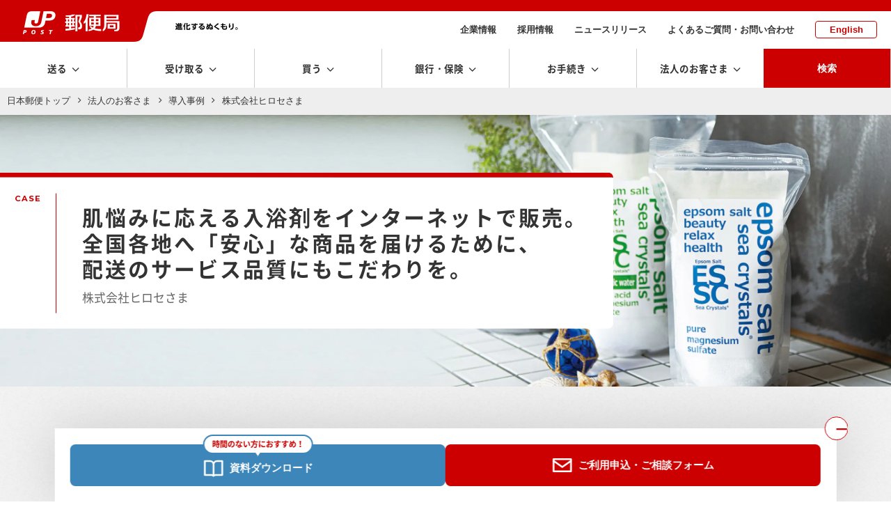

--- FILE ---
content_type: text/html
request_url: https://www.post.japanpost.jp/bizpost/case/case09.html
body_size: 23562
content:
<!doctype HTML PUBLIC "-//W3C//DTD HTML 4.01 Transitional//EN" "http://www.w3.org/TR/html4/loose.dtd">
<html lang="ja">
  <head>
    <meta http-equiv="Content-Type" content="text/html; charset=UTF-8"/>
    <meta http-equiv="X-UA-Compatible" content="IE=edge"/>
    <meta http-equiv="Content-Style-Type" content="text/css"/>
    <meta http-equiv="Content-Script-Type" content="text/javascript"/>
    <title>導入事例 | 株式会社ヒロセさま | 日本郵便</title>
    <meta name="keywords" content="郵便局,日本郵便,郵便,配送,物流,グローバルビジネス,法人,ビジネス,倉庫,ロジ,アウトソース,委託,配送,海外,海外配送,国内配送,ソリューション,3PL,ワンストップ,EC事業者,EC,BtoB,BtoC,プロモーション,TC,DC,小物,薄物,SDGs,溶解,リサイクル,書類処分,機密書類の処分"/>
    <meta name="description" content="日本郵便の法人向けサービス導入事例です。さまざまな肌悩みに応える入浴剤を製造・販売する株式会社ヒロセさまのゆうパック活用事例について、日本郵便の法人向けサービスをご検討のお客さまはぜひご覧ください。"/>
    <meta property="og:title" content="導入事例 | 株式会社ヒロセさま | 日本郵便"/>
    <meta property="og:image" content="https://www.post.japanpost.jp/bizpost/assets/img/common/"/>
    <meta property="og:type" content="article"/>
    <meta property="og:description" content="日本郵便の法人向けサービス導入事例です。さまざまな肌悩みに応える入浴剤を製造・販売する株式会社ヒロセさまのゆうパック活用事例について、日本郵便の法人向けサービスをご検討のお客さまはぜひご覧ください。"/>
    <meta property="og:url" content="https://www.post.japanpost.jp/bizpost/case/case09.html"/>
    <meta property="og:site_name" content="郵便局 | 日本郵便株式会社"/>
    <script type="application/ld+json">
      {
        "@context": "https://schema.org",
        "@type": "BreadcrumbList",
        "itemListElement": [
          {
            "@type": "ListItem",
            "position": 1,
            "item": {
              "@id": "https://www.post.japanpost.jp/index.html",
              "name": "日本郵便トップ"
            }
          },
          {
            "@type": "ListItem",
            "position": 2,
            "item": {
              "@id": "https://www.post.japanpost.jp/bizpost/",
              "name": "法人のお客様"
            }
          },
          {
            "@type": "ListItem",
            "position": 3,
            "item": {
              "@id": "https://www.post.japanpost.jp/bizpost/index.html",
              "name": "法人のお客さま"
            }
          },
          {
            "@type": "ListItem",
            "position": 4,
            "item": {
              "@id": "https://www.post.japanpost.jp/bizpost/strength/index.html",
              "name": "日本郵便5つのサービス分野"
            }
          },
          {
            "@type": "ListItem",
            "position": 5,
            "item": {
              "@id": "https://www.post.japanpost.jp/bizpost/strength/domestic/index.html",
              "name": "国内配送サービス"
            }
          },
          {
            "@type": "ListItem",
            "position": 6,
            "item": {
              "@id": "https://www.post.japanpost.jp/bizpost/strength/domestic/solution/index.html",
              "name": "ビジネス課題からサービスを探す"
            }
          },
          {
            "@type": "ListItem",
            "position": 7,
            "item": {
              "@id": "https://www.post.japanpost.jp/bizpost/strength/domestic/service/index.html",
              "name": "サービス一覧"
            }
          },
          {
            "@type": "ListItem",
            "position": 8,
            "item": {
              "@id": "https://www.post.japanpost.jp/bizpost/strength/domestic/case/index.html",
              "name": "導入事例"
            }
          },
          {
            "@type": "ListItem",
            "position": 9,
            "item": {
              "@id": "https://www.post.japanpost.jp/bizpost/strength/domestic/document/index.html",
              "name": "資料請求"
            }
          },
          {
            "@type": "ListItem",
            "position": 10,
            "item": {
              "@id": "https://www.post.japanpost.jp/bizpost/strength/logistics/index.html",
              "name": "物流ソリューション"
            }
          },
          {
            "@type": "ListItem",
            "position": 11,
            "item": {
              "@id": "https://www.post.japanpost.jp/bizpost/strength/logistics/solution/index.html",
              "name": "ビジネス課題からサービスを探す"
            }
          },
          {
            "@type": "ListItem",
            "position": 12,
            "item": {
              "@id": "https://www.post.japanpost.jp/bizpost/strength/logistics/service/index.html",
              "name": "サービス一覧"
            }
          },
          {
            "@type": "ListItem",
            "position": 13,
            "item": {
              "@id": "https://www.post.japanpost.jp/bizpost/strength/logistics/case/index.html",
              "name": "導入事例"
            }
          },
          {
            "@type": "ListItem",
            "position": 14,
            "item": {
              "@id": "https://www.post.japanpost.jp/bizpost/strength/logistics/document/index.html",
              "name": "資料請求"
            }
          },
          {
            "@type": "ListItem",
            "position": 15,
            "item": {
              "@id": "https://www.post.japanpost.jp/bizpost/strength/logistics/executive/index.html",
              "name": "経営者のみなさまへ"
            }
          },
          {
            "@type": "ListItem",
            "position": 16,
            "item": {
              "@id": "https://www.post.japanpost.jp/bizpost/strength/overseas/index.html",
              "name": "海外配送・越境EC"
            }
          },
          {
            "@type": "ListItem",
            "position": 17,
            "item": {
              "@id": "https://www.post.japanpost.jp/bizpost/strength/overseas/solution/index.html",
              "name": "ビジネス課題からサービスを探す"
            }
          },
          {
            "@type": "ListItem",
            "position": 18,
            "item": {
              "@id": "https://www.post.japanpost.jp/bizpost/strength/overseas/service/index.html",
              "name": "サービス一覧"
            }
          },
          {
            "@type": "ListItem",
            "position": 19,
            "item": {
              "@id": "https://www.post.japanpost.jp/bizpost/strength/overseas/case/index.html",
              "name": "導入事例"
            }
          },
          {
            "@type": "ListItem",
            "position": 20,
            "item": {
              "@id": "https://www.post.japanpost.jp/bizpost/strength/overseas/document/index.html",
              "name": "資料請求"
            }
          },
          {
            "@type": "ListItem",
            "position": 21,
            "item": {
              "@id": "https://www.post.japanpost.jp/bizpost/strength/sales_promotion/index.html",
              "name": "郵便局のプロモーション"
            }
          },
          {
            "@type": "ListItem",
            "position": 22,
            "item": {
              "@id": "https://www.post.japanpost.jp/bizpost/strength/sales_promotion/solution/index.html",
              "name": "ビジネス課題からサービスを探す"
            }
          },
          {
            "@type": "ListItem",
            "position": 23,
            "item": {
              "@id": "https://www.post.japanpost.jp/bizpost/strength/sales_promotion/service/index.html",
              "name": "サービス一覧"
            }
          },
          {
            "@type": "ListItem",
            "position": 24,
            "item": {
              "@id": "https://www.post.japanpost.jp/bizpost/strength/sales_promotion/case/index.html",
              "name": "導入事例"
            }
          },
          {
            "@type": "ListItem",
            "position": 25,
            "item": {
              "@id": "https://www.post.japanpost.jp/bizpost/strength/sales_promotion/document/index.html",
              "name": "資料請求"
            }
          },
          {
            "@type": "ListItem",
            "position": 26,
            "item": {
              "@id": "https://www.post.japanpost.jp/bizpost/bank/index.html",
              "name": "事業所支援"
            }
          },
          {
            "@type": "ListItem",
            "position": 27,
            "item": {
              "@id": "https://www.post.japanpost.jp/bizpost/service/index.html",
              "name": "サービス一覧"
            }
          },
          {
            "@type": "ListItem",
            "position": 28,
            "item": {
              "@id": "https://www.post.japanpost.jp/bizpost/service/you_pack/index.html",
              "name": "ゆうパック"
            }
          },
          {
            "@type": "ListItem",
            "position": 29,
            "item": {
              "@id": "https://www.post.japanpost.jp/bizpost/service/yu_packet/index.html",
              "name": "ゆうパケット"
            }
          },
          {
            "@type": "ListItem",
            "position": 30,
            "item": {
              "@id": "https://www.post.japanpost.jp/bizpost/service/uketori/index.html",
              "name": "受取サービス（EC事業者さま）"
            }
          },
          {
            "@type": "ListItem",
            "position": 31,
            "item": {
              "@id": "https://www.post.japanpost.jp/bizpost/service/ems/index.html",
              "name": "EMS"
            }
          },
          {
            "@type": "ListItem",
            "position": 32,
            "item": {
              "@id": "https://www.post.japanpost.jp/bizpost/service/UGX/index.html",
              "name": "UGX"
            }
          },
          {
            "@type": "ListItem",
            "position": 33,
            "item": {
              "@id": "https://www.post.japanpost.jp/bizpost/service/okihai/index.html",
              "name": "置き配"
            }
          },
          {
            "@type": "ListItem",
            "position": 34,
            "item": {
              "@id": "https://www.post.japanpost.jp/bizpost/service/you_pack/current_day/index.html",
              "name": "当日配達ゆうパック"
            }
          },
          {
            "@type": "ListItem",
            "position": 35,
            "item": {
              "@id": "https://www.post.japanpost.jp/bizpost/service/web-yu-packprint/index.html",
              "name": "Webゆうパックプリント"
            }
          },
          {
            "@type": "ListItem",
            "position": 36,
            "item": {
              "@id": "https://www.post.japanpost.jp/bizpost/service/yu-packprint-r/index.html",
              "name": "ゆうパックプリントR"
            }
          },
          {
            "@type": "ListItem",
            "position": 37,
            "item": {
              "@id": "https://www.post.japanpost.jp/bizpost/service/solutioncenter/index.html",
              "name": "物流ソリューションセンター拠点"
            }
          },
          {
            "@type": "ListItem",
            "position": 38,
            "item": {
              "@id": "https://www.post.japanpost.jp/bizpost/service/logisticsflow/index.html",
              "name": "物流構築"
            }
          },
          {
            "@type": "ListItem",
            "position": 39,
            "item": {
              "@id": "https://www.post.japanpost.jp/bizpost/case/index.html",
              "name": "導入事例"
            }
          },
          {
            "@type": "ListItem",
            "position": 40,
            "item": {
              "@id": "https://www.post.japanpost.jp/bizpost/case/case01.html",
              "name": "株式会社アインホールディングスさま"
            }
          },
          {
            "@type": "ListItem",
            "position": 41,
            "item": {
              "@id": "https://www.post.japanpost.jp/bizpost/case/case02.html",
              "name": "株式会社イオンファンタジーさま"
            }
          },
          {
            "@type": "ListItem",
            "position": 42,
            "item": {
              "@id": "https://www.post.japanpost.jp/bizpost/case/case03.html",
              "name": "chuya-online.com（有限会社 プラグイン）さま"
            }
          },
          {
            "@type": "ListItem",
            "position": 43,
            "item": {
              "@id": "https://www.post.japanpost.jp/bizpost/case/case04.html",
              "name": "ベルヴィ株式会社さま"
            }
          },
          {
            "@type": "ListItem",
            "position": 44,
            "item": {
              "@id": "https://www.post.japanpost.jp/bizpost/case/case05.html",
              "name": "株式会社ライズクリエイションさま"
            }
          },
          {
            "@type": "ListItem",
            "position": 45,
            "item": {
              "@id": "https://www.post.japanpost.jp/bizpost/case/case06.html",
              "name": "株式会社イノブンさま"
            }
          },
          {
            "@type": "ListItem",
            "position": 46,
            "item": {
              "@id": "https://www.post.japanpost.jp/bizpost/case/case07.html",
              "name": "合同会社ユー・エス・ジェイさま"
            }
          },
          {
            "@type": "ListItem",
            "position": 47,
            "item": {
              "@id": "https://www.post.japanpost.jp/bizpost/case/case08.html",
              "name": "株式会社フジモリさま"
            }
          },
          {
            "@type": "ListItem",
            "position": 48,
            "item": {
              "@id": "https://www.post.japanpost.jp/bizpost/case/case09.html",
              "name": "株式会社ヒロセさま"
            }
          },
          {
            "@type": "ListItem",
            "position": 49,
            "item": {
              "@id": "https://www.post.japanpost.jp/bizpost/case/case10.html",
              "name": "秋田県 大館市役所さま"
            }
          },
          {
            "@type": "ListItem",
            "position": 50,
            "item": {
              "@id": "https://www.post.japanpost.jp/bizpost/document/index.html",
              "name": "資料請求"
            }
          },
          {
            "@type": "ListItem",
            "position": 51,
            "item": {
              "@id": "https://www.post.japanpost.jp/bizpost/service/businesstoolbox/index.html",
              "name": "JP BusinessToolBox"
            }
          },
          {
            "@type": "ListItem",
            "position": 52,
            "item": {
              "@id": "https://www.post.japanpost.jp/bizpost/webinars/index.html",
              "name": "Webセミナーを視聴する"
            }
          },
          {
            "@type": "ListItem",
            "position": 53,
            "item": {
              "@id": "https://www.post.japanpost.jp/bizpost/service/postlogistics/index.html",
              "name": "ポストロジスティクス（荷主さま向け）"
            }
          },
          {
            "@type": "ListItem",
            "position": 54,
            "item": {
              "@id": "https://www.post.japanpost.jp/bizpost/service/postlogistics/partner/index.html",
              "name": "ポストロジスティクス（運送会社さま向け）"
            }
          }
        ]
      }
    </script>
    <!-- ssi:analytics.inc -->
<!-- analytics -->
<!-- start of ac cruiser tag S/N acct12492013
 Copyright (c) 2005-2013 activecore Inc, All rights reserved. 
 http://www.activecore.jp 
--> 
<script type="text/javascript" src="/assets/script/ppz_clip.js"></script>
<script type="text/javascript">
(function() {
   var _item_param = '';
   var _login_id='';
   var _cid = 53012;
   var _info = "";
   var _entry_js = '//tracer53.h-cast.jp/entry.js?cid='; 
   var _proto = 'http:';
   if (window.location.protocol == 'https:') {
	   _proto = 'https:';
   }
   var _params =  new Array();
   if(_item_param != ''){ _params.push('ac_item_no=' + _item_param); }
   if(_login_id != '')	{ _params.push('ac_login_id=' + _login_id);  }
   if ( _params.length > 0 ) {
	  _info = '&info={' + _params.join("|") + '}';
   }
   _ac_item_clip(_item_param);
   var _ac = document.createElement('script'); 
   _ac.type = 'text/javascript'; 
   _ac.async = true;
   _ac.src = _proto + _entry_js + _cid + _info;
   if (_proto == 'http:' || _proto == 'https:') { 
	  var _tag = document.getElementsByTagName('script')[0]; 
	  _tag.parentNode.insertBefore(_ac, _tag);
   }  
})();
</script>



<!-- User Insight PCDF Code Start :  -->
<script type="text/javascript">
var _uic = _uic ||{}; var _uih = _uih ||{};_uih['id'] = 54621;
_uih['lg_id'] = '';
_uih['fb_id'] = '';
_uih['tw_id'] = '';
_uih['uigr_1'] = ''; _uih['uigr_2'] = ''; _uih['uigr_3'] = ''; _uih['uigr_4'] = ''; _uih['uigr_5'] = '';
_uih['uigr_6'] = ''; _uih['uigr_7'] = ''; _uih['uigr_8'] = ''; _uih['uigr_9'] = ''; _uih['uigr_10'] = '';
_uic['uls'] = 1;

/* DO NOT ALTER BELOW THIS LINE */
/* WITH FIRST PARTY COOKIE */
(function() {
var bi = document.createElement('script');bi.type = 'text/javascript'; bi.async = true;
bi.src = '//cs.nakanohito.jp/b3/bi.js';
var s = document.getElementsByTagName('script')[0];s.parentNode.insertBefore(bi, s);
})();
</script>
<!-- User Insight PCDF Code End :  -->


<meta name="viewport" content="width=device-width" />
<meta http-equiv="X-UA-Compatible" content="IE=edge" />

<link rel="alternate" type="application/rss+xml" title="日本郵便のプレスリリース" href="/rss/news.xml">
<link rel="alternate" type="application/rss+xml" title="日本郵便からのお知らせ" href="/rss/notice.xml">

<!-- icon -->
<link rel="shortcut icon" href="https://www.post.japanpost.jp/img/common/touch-icon.png">
<link rel="apple-touch-icon" href="/img/common/touch-icon.png" sizes="192x192">
<link rel="shortcut icon" href="/assets/img/common/favicon.ico" type="image/x-icon">
<link rel="icon" href="/assets/img/common/favicon.ico" type="image/x-icon">

<!-- assets -->
<link rel="stylesheet" type="text/css" href="/assets/css/style.css">
<link rel="stylesheet" type="text/css" href="/assets/css/layout.css">
<!-- noto --><link rel="stylesheet" type="text/css" href="/assets/css/fonts/webfont.css">


<script language="JavaScript" type="text/javascript" src="/assets/script/swiper.min.js"></script>
<link rel="stylesheet" type="text/css" href="/assets/script/swiper.css" />
<script language="JavaScript" type="text/javascript" src="/assets/script/jquery.js"></script>
<script language="JavaScript" type="text/javascript" src="/assets/script/common.js"></script>
<script language="JavaScript" type="text/javascript" src="/assets/script/lity.js"></script>
<link rel="stylesheet" type="text/css" href="/assets/script/lity.css" />
<link rel="stylesheet" type="text/css" href="/assets/script/balloon.css" />
<link rel="stylesheet" href="/assets/css/microtip.css">


    <link rel="stylesheet" href="/bizpost/assets/css/app.css"/>
    <script>window.MSInputMethodContext && document.documentMode && document.write('<link rel="stylesheet" href="/bizpost/assets/css/app_ie.css" \/>');</script>
    <script>
      (function(w,d,s,l,i){w[l]=w[l]||[];w[l].push({'gtm.start':
      new Date().getTime(),event:'gtm.js'});var f=d.getElementsByTagName(s)[0],
      j=d.createElement(s),dl=l!='dataLayer'?'&l='+l:'';j.async=true;j.src=
      'https://www.googletagmanager.com/gtm.js?id='+i+dl;f.parentNode.insertBefore(j,f);
      })(window,document,'script','dataLayer','GTM-58R8K3C');
    </script>
    <!-- GTM HEAD Start-->

<!-- Google Tag Manager -->
<script>(function(w,d,s,l,i){w[l]=w[l]||[];w[l].push({'gtm.start':
new Date().getTime(),event:'gtm.js'});var f=d.getElementsByTagName(s)[0],
j=d.createElement(s),dl=l!='dataLayer'?'&l='+l:'';j.async=true;j.src=
'https://www.googletagmanager.com/gtm.js?id='+i+dl;f.parentNode.insertBefore(j,f);
})(window,document,'script','dataLayer','GTM-W6XCBSC');</script>
<!-- End Google Tag Manager -->


<!-- sitesearch_head Start-->

<link href="/search/css/mf-sbox-post.css" rel="stylesheet" type="text/css" media="all">
<link href="/search/css/mf-search-add.css" rel="stylesheet" type="text/css" media="all">

<!-- sitesearch_head End-->


<!-- GTM HEAD End-->

    <link rel="canonical" href="https://www.post.japanpost.jp/bizpost/case/case09.html"/>
  </head>
  <body>
    <script type="text/javascript">
      piAId = '846213';
      piCId = '6313';
      piHostname = 'pi.pardot.com';
      
      (function() {
      function async_load(){
      var s = document.createElement('script'); s.type = 'text/javascript';
      s.src = ('https:' == document.location.protocol ? 'https://pi' : 'http://cdn') + '.pardot.com/pd.js';
      var c = document.getElementsByTagName('script')[0]; c.parentNode.insertBefore(s, c);
      }
      if(window.attachEvent) { window.attachEvent('onload', async_load); }
      else { window.addEventListener('load', async_load, false); }
      })();
      
      //- Google Tag Manager (noscript)
      noscript
        iframe(src="https://www.googletagmanager.com/ns.html?id=GTM-58R8K3C", height="0", width="0", style="display:none;visibility:hidden")
      //- End Google Tag Manager (noscript)
      
    </script>
    <div class="wrapper">
      <div class="spbg"></div>
      <!-- GTM BODY Start-->

<!-- Google Tag Manager (noscript) -->
<noscript><iframe src="https://www.googletagmanager.com/ns.html?id=GTM-W6XCBSC"
height="0" width="0" style="display:none;visibility:hidden" title="GTM"></iframe></noscript>
<!-- End Google Tag Manager (noscript) -->

<!-- GTM BODY End-->


		<header class="top">
			<div class="printDisp"><img src="/assets/img/common/print_head.png" alt=""></div>
			<div class="headArea">
					<div class="sphead">
						<div id="spmenu" class="i-menu"></div>
						<div id="spsearch" class="i-search"></div>
					</div><!-- /sphead -->
				<div class="siteid">
					<a href="/">
					<img class="pcDisp" src="/assets/img/common/img_siteid-bg.png" alt="郵便局">
					<img class="spDisp" src="/assets/img/common/img_siteid.png" alt="">
					</a>
				</div>
				<div class="slogan pcDisp">
					<img src="/assets/img/common/img_motto.png" alt="進化するぬくもり。">
				</div><!-- /.slogan -->
				<nav class="subNav">
					<ul>
						<li><a href="/about/">企業情報</a></li>
						<li><a href="/employment/">採用情報</a></li>
						<li><a href="/newsrelease/">ニュースリリース</a></li>
						<li><a href="/question/">よくあるご質問・お問い合わせ</a></li>
						<li class="lang"><a href="/index_en.html">English</a></li>
					</ul>
				</nav><!-- /.subNav -->
			</div><!-- /.headArea -->
			<div class="globalNav fixedNav">
				<nav class="main">
					<ul class="navitem">
						<li class="toggle send"><span class="dropLabel">送る</span>
							<div class="menu">
								<div class="close"></div>
								<div class="menu_inner">
									<div class="parent">
										<a href="/send/index.html"><span>送るトップ</span></a>
									</div><!-- /.parent -->
									<div class="child">
										<ul class="block4">
											<li class="btn icon post"><a href="/office_search/index.html"><span>近くの郵便局を<br class="pc">探す</span></a></li>
											<li class="btn icon conveni"><a href="/service/you_pack/convenience/index.html"><span>近くのコンビニを<br class="pc">探す</span></a></li>
											<li class="btn icon pickup">
												<a class="pcDisp" href="https://mgr.post.japanpost.jp/C20P02Action.do;jsessionid=h2ZWX2hVsMmQbnLj6fFmx2tSlxlfCzQhzLyN7pVVvkdgZ2SQTSXB!121167365?ssoparam=0&termtype=0/" onclick="gtag('event','send_delivery_lnk', {'event_category' : 'menu','event_label' : 'https://mgr.post.japanpost.jp/'});"><span>集荷のお申込み</span></a>
												<a class="spDisp" href="https://mgr.post.japanpost.jp/C20P02Action.do;jsessionid=BGNYYsJpmt0wLkspgRlG0pscytPGD0T2DGsDYNCS812fpTS1n2PP!-1988245106?ssoparam=0&amp;termtype=2" onclick="gtag('event','send_delivery_lnk', {'event_category' : 'menu','event_label' : 'https://mgr.post.japanpost.jp/'});"><span>集荷のお申込み</span></a>
											</li>
											<li class="btn icon int"><a href="/int/index.html"><span>海外に送る</span></a></li>
											<li class="btn icon make"><a href="/send/create/index.html"><span>作る・印刷する<small>はがき・切手</small></span></a></li>
											<li class="btn icon buy"><a href="/buy/index.html"><span>買う<small>切手・はがき・レターパック等</small></span></a></li>
										</ul>
										<div class="head sp-t20">送る準備をする</div>
										<ul class="block4">
											<li class="btn"><a href="/send/fee/index.html"><span>料金を計算する・調べる</span></a></li>
											<li class="btn"><a href="/deli_days/index.html"><span>お届け日数を調べる</span></a></li>
											<li class="btn"><a href="/zipcode/index.html"><span>郵便番号を調べる</span></a></li>
											<li class="btn bottomline"><a href="/service/index.html"><span>郵便・荷物等サービス一覧</span></a></li>
											<li class="btn"><a href="/send/compare/index.php"><span>送り方を比較する<small>送り方に迷った方はこちら</small></span></a></li>
											<li class="btn"><a href="/service/compare.html"><span>主な郵便・荷物サービス　比較表</span></a></li>
										</ul>
									</div><!-- /.child -->
								</div><!-- /.menu_inner -->
							</div><!-- /menu -->
						</li>
						<li class="toggle receive"><span class="dropLabel">受け取る</span>
							<div class="menu">
								<div class="close"></div>
								<div class="menu_inner">
									<div class="parent">
										<a href="/receive/index.html"><span>受け取るトップ</span></a>
									</div><!-- /.parent -->
									<div class="child">
										<ul class="block4">
											<li class="btn icon tracking">
												<a class="pcDisp" href="https://trackings.post.japanpost.jp/services/srv/search/" onclick="gtag('event','receive_tracking_lnk', {'event_category' : 'menu','event_label' : 'https://trackings.post.japanpost.jp'});"><span>郵便・荷物の追跡</span></a>
												<a class="spDisp" href="https://trackings.post.japanpost.jp/services/sp/srv/search/"onclick="gtag('event','receive_tracking_lnk', {'event_category' : 'menu','event_label' : 'https://trackings.post.japanpost.jp'});"><span>郵便・荷物の追跡</span></a>
											</li>
											<li class="btn icon deli"><a href="https://trackings.post.japanpost.jp/delivery/deli/firstDeliveryInput/" onclick="gtag('event','receive_delivery_lnk', {'event_category' : 'menu','event_label' : 'https://trackings.post.japanpost.jp/delivery/'});"><span>配達のお申込み</span></a></li>
										</ul>
										<div class="head sp-t20">ゆうパックの受け取りを便利にするサービス</div>
										<ul class="block4">
											<li class="btn"><a href="/service/okihai/index.html"><span>置き配</span></a></li>
											<li class="btn"><a href="/service/e_assist/index.html"><span>e受取アシスト</span></a></li>
										</ul>
										<div class="head sp-t20">受け取る関連サービス</div>
										<ul class="block4 stretch">
											<li class="btn"><a href="/service/tenkyo/index.html"><span>転居・転送サービス</span></a></li>
											<li class="btn"><a href="/service/sisho/index.html"><span>郵便局留・郵便私書箱</span></a></li>
										</ul>
									</div><!-- /.child -->
								</div><!-- /.menu_inner -->
							</div><!-- /menu -->
						</li>
						<li class="toggle buy"><span class="dropLabel">買う</span>
							<div class="menu">
								<div class="close"></div>
								<div class="menu_inner">
									<div class="parent">
										<a href="/buy/index.html"><span>買うトップ</span></a>
									</div><!-- /.parent -->
									<div class="child">
										<ul class="block4">
											<li class="btn icon item refresh"><a href="/buy/index.html#sec01"><span>切手・はがき・<br class="pc">レターパック等</span></a></li>
											<li class="btn icon goods refresh"><a href="/buy/index.html#sec02"><span>郵便局オリジナル商品・ギフト・グッズ</span></a></li>
											<li class="btn icon other refresh"><a href="/buy/index.html#sec03"><span>その他の商品</span></a></li>
											<li class="btn icon shop"><a href="https://www.shop.post.japanpost.jp/shop/default.aspx" target="_blank" rel="noopener noreferrer" onclick="gtag('event','buy_shop_lnk', {'event_category' : 'menu','event_label' : 'https://www.shop.post.japanpost.jp/'});"><span>郵便局の<br class="pc">ネットショップ</span></a></li>
										</ul>
										<div class="head sp-t20 opened">ピックアップ</div>
										<!-- ssi:bnr-gnav-buy -->
<div>
	<!-- PC用バナー -->
	<ul class="block2 pcDisp_flex">
		<li class="img pd-b10"><a href="/cgi-bin/banner.cgi/gnv01251219" target="_blank" rel="noopener noreferrer">
			<img src="/assets/img/bnr/251219_valentine2026_560x70.jpg" alt="バレンタイン特集2026">
			<span>バレンタインギフトで選ばれている人気商品をご紹介！</span></a>
		</li>
		<li class="img pd-b10"><a href="/cgi-bin/banner.cgi/gnv02260109" target="_blank" rel="noopener noreferrer">
			<img src="/assets/img/bnr/260109_print_560x70.jpg" alt="寒中見舞い印刷">
			<span>割引でお得に。寒中見舞い印刷は郵便局のプリントサービスで。</span></a>
		</li>
	</ul>
	</div>

	<div>
	<!-- スマホ用バナー -->
	<ul class="block2 spDisp">
		<li class="img pd-b10"><a href="/cgi-bin/banner.cgi/gnv01251219" target="_blank" rel="noopener noreferrer">
			<img src="/assets/img/bnr/251219_valentine2026_750x240.jpg" alt="バレンタイン特集2026">
			<span>バレンタインギフトで選ばれている人気商品をご紹介！</span></a>
		</li>
		<li class="img pd-b10"><a href="/cgi-bin/banner.cgi/gnv02260109" target="_blank" rel="noopener noreferrer">
			<img src="/assets/img/bnr/260109_print_750x240.jpg" alt="寒中見舞い印刷">
			<span>割引でお得に。寒中見舞い印刷は郵便局のプリントサービスで。</span></a>
		</li>
	</ul>
</div>
									</div><!-- /.child -->
								</div><!-- /.menu_inner -->
							</div><!-- /menu -->
						</li>
						<li class="toggle choho"><span class="dropLabel">銀行・保険</span>
							<div class="menu">
								<div class="close"></div>
								<div class="menu_inner">
									<div class="parent">
										<a href="/finance/index.html"><span>銀行・保険トップ</span></a>
									</div><!-- /.parent -->
									<div class="child">
										<div class="head">目的から探す</div>
										<ul class="block4 purpose">
											<li class="btn icon"><a href="/finance/prepare.html" class="yic-jpf-fin-junbi"><span>準備する<small>時期や金額を決めて準備する</small></span></a></li>
											<li class="btn icon"><a href="/finance/investment.html" class="yic-jpf-fin-sodateru"><span>育てる<small>将来に向けて育てる</small></span></a></li>
											<li class="btn icon"><a href="/finance/financial_reserve.html" class="yic-jpf-fin-sonaeru"><span>備える<small>病気や怪我などの支出に備える</small></span></a></li>
											<li class="btn icon"><a href="/finance/inheritance.html" class="yic-jpf-fin-nokosu"><span>のこす<small>ご家族などにのこす</small></span></a></li>
										</ul>
										<div class="head sp-t20">商品から探す</div>
										<ul class="block4 product">
											<li class="btn icon ginko"><a href="/bank/index.html"><span>銀行サービス一覧</span></a></li>
											<li class="btn icon hoken"><a href="/insurance/index.html"><span>保険サービス一覧</span></a></li>
										</ul>
										<div class="head sp-t20">その他</div>
										<ul class="block4 other">
											<li class="btn icon"><a href="/finance/assetmanagement/index.html" class="yic-jpf-soudan"><span>ご相談予約・<br class="pc">セミナー予約</span></a></li>
											<li class="btn bottomline icon post">
												<a class="pcDisp" href="https://map.japanpost.jp/p/search" target="_blank" rel="noopener noreferrer" onclick="gtag('event','choho_post_lnk', {'event_category' : 'menu','event_label' : 'https://map.japanpost.jp'});"><span>近くの郵便局をさがす</span></a>
												<a class="spDisp" href="https://map.japanpost.jp/smt/search/" target="_blank" rel="noopener noreferrer" onclick="gtag('event','choho_post_lnk', {'event_category' : 'menu','event_label' : 'https://map.japanpost.jp'});"><span>近くの郵便局をさがす</span></a>
											</li>
											<li class="btn icon procedure"><a href="/procedure/index.html#bankservice"><span>銀行・保険の<br class="pc">各種手続きについて</span></a></li>
										</ul>

									</div><!-- /.child -->
								</div><!-- /.menu_inner -->
							</div><!-- /menu -->
						</li>
						<li class="toggle procedure"><span class="dropLabel">お手続き</span>
							<div class="menu">
								<div class="close"></div>
								<div class="menu_inner">
									<div class="parent">
										<a href="/procedure/index.html"><span>お手続きトップ</span></a>
									</div><!-- /.parent -->
									<div class="child">
										<div class="head">転居・転送サービス</div>
										<ul class="block4">
											<li class="btn icon forward"><a href="/service/tenkyo/index.html"><span>転居・転送サービス<br class="pc">について</span></a></li>
											<li class="btn icon internet"><a href="https://lp.jpetn.pf.japanpost.jp/guide/" target="_blank" rel="noopener noreferrer" onclick="gtag('event','procedure_forward_lnk', {'event_category' : 'menu','event_label' : 'https://welcometown.post.japanpost.jp/'});"><span>e転居での<br class="pc">お申し込みはこちら</span></a></li>
										</ul>
										<div class="head sp-t20">郵便・荷物差出し、受取関連</div>
										<ul class="block4 stretch">
											<li class="btn"><a href="/service/okihai/index.html"><span>置き配</span></a></li>
											<li class="btn bottomline"><a href="/service/sisho/index.html"><span>郵便局留・郵便私書箱</span></a></li>
											<li class="btn"><a href="/fee/how_to_pay/deferred_pay/index.html"><span>料金後納</span></a></li>
										</ul>
										<div class="head sp-t20">銀行サービスに関するお手続き</div>
										<ul class="block4 stretch">
											<li class="btn"><a href="/bank/addresschange/index.html"><span>住所・氏名・印章変更</span></a></li>
											<li class="btn"><a href="/bank/lossreport/index.html"><span>カードや通帳などの<br class="pc">紛失・盗難の届出</span></a></li>
											<li class="btn"><a href="/bank/inheritance/index.html"><span>相続手続き</span></a></li>
											<li class="btn"><a href="/bank/specialsystem/index.html"><span>長期間ご利用のない<br class="pc">貯金のお取扱い</span></a></li>
										</ul>
										<div class="head sp-t20">保険サービスに関するお手続き</div>
										<ul class="block4 stretch">
											<li class="btn"><a href="/insurance/information/index.html"><span>各種手続きのご案内</span></a></li>
										</ul>
									</div><!-- /.child -->
								</div><!-- /.menu_inner -->
							</div><!-- /menu -->
						</li>
						<li class="toggle business"><span class="dropLabel">法人のお客さま</span>
							<div class="menu">
								<div class="close"></div>
								<div class="menu_inner">
									<div class="parent">
										<a href="/bizpost/index.html"><span>法人のお客さま<br class="pc">トップ</span></a>
									</div><!-- /.parent -->
									<div class="child">
										<ul class="block4">
											<li class="btn icon biz-kokunai"><a href="/bizpost/strength/domestic/index.html"><span>国内配送サービス</span></a></li>
											<li class="btn icon biz-int"><a href="/bizpost/strength/overseas/index.html"><span>海外配送・越境EC</span></a></li>
											<li class="btn icon biz-problem"><a href="/bizpost/strength/logistics/index.html"><span>物流ソリューション</span></a></li>
											<li class="btn icon biz-sales bottomline"><a href="/bizpost/strength/sales_promotion/index.html"><span>プロモーション</span></a></li>
										</ul>
										<ul class="block4 sp-t20">
											<li class="btn"><a href="/bizpost/service/index.html"><span>サービス・商品を知る</span></a></li>
											<li class="btn bottomline">
												<a class="pcDisp" href="https://trackings.post.japanpost.jp/services/srv/search/" onclick="gtag('event','business_tracking_lnk', {'event_category' : 'menu','event_label' : 'https://trackings.post.japanpost.jp/'});"><span>配送状況を調べる</span></a>
												<a class="spDisp" href="https://trackings.post.japanpost.jp/services/sp/srv/search/" onclick="gtag('event','business_tracking_lnk', {'event_category' : 'menu','event_label' : 'https://trackings.post.japanpost.jp/'});"><span>配送状況を調べる</span></a>
											</li>
											<li class="btn"><a href="/send/fee/index.html"><span>料金を調べる</span></a></li>
											<li class="btn"><a href="/bizpost/service/businesstoolbox/"><span>JP BusinessToolBox</span></a></li>
										</ul>
									</div><!-- /.child -->
								</div><!-- /.menu_inner -->
							</div><!-- /menu -->
						</li>
			
			<li class="spDisp spsubMenu">
				<ul>
					<li><span><a href="/about/">企業情報</a></span></li>
					<li><span><a href="/employment/">採用情報</a></span></li>
					<li><span><a href="/newsrelease/index.html">ニュースリリース</a></span></li>
					<li><span><a href="/question/">よくあるご質問・お問い合わせ</a></span></li>
					<li><span><a href="/index_en.html">English</a></span></li>
				</ul>
			</li><!--　/ spDisp -->
						
			<li class="search"><span class="dropLabel">検索</span>
							<div class="menu">
								<div class="close"></div>
								<div class="menu_inner">
									<div class="searchForm">
										<div class="formArea flat">
											<div class="head sp-b10"><strong>サイト内検索</strong></div>
												
<!-- sitesearch_body Start-->

												<div class="mf_finder_header center">
													<!-- ↓検索窓用カスタムエレメント -->
													<mf-search-box
														submit-btn-text="検索を実行"
														ajax-url="https://finder.api.mf.marsflag.com/api/v1/finder_service/documents/68a952b9/search"
														results-page-url="/search/"
														options-hidden
														doctype-hidden
														input-placeholder="キーワードを入力してください"
														imgsize-default="1"
														ignore-search-result
													></mf-search-box>
												</div>

<!-- sitesearch_body End-->

										</div>
									</div><!-- /searchForm -->
								</div><!-- /menu_inner -->
							</div><!-- /menu -->
						</li>
					</ul>
					</nav>
			</div><!-- /.gnav -->
			<div class="spsearch">
				<div class="searchForm">
					<div class="formArea flat sp-b20 arrange-c">
						<div class="head sp-v10"><strong>サイト内検索</strong></div>
						
<!-- sitesearch_body_sp Start-->

												<div class="mf_finder_header">
													<!-- ↓検索窓用カスタムエレメント -->
													<mf-search-box
														submit-btn-text="検索を実行"
														ajax-url="https://finder.api.mf.marsflag.com/api/v1/finder_service/documents/68a952b9/search"
														results-page-url="/search/"
														options-hidden
														doctype-hidden
														input-placeholder="キーワードを入力してください"
														imgsize-default="1"
														ignore-search-result
													></mf-search-box>
												</div>

<!-- sitesearch_body_sp End-->

					</div>
				</div><!-- /searchForm -->
			</div><!-- /.spsearch -->
		</header>

      <!-- [path-box] start-->
      <div id="path-box">
        <ul>
          <li><a href="/index.html">日本郵便トップ</a></li>
          <li><a href="/bizpost/index.html">法人のお客さま</a></li>
          <li><a href="/bizpost/case/index.html">導入事例</a></li>
          <li>株式会社ヒロセさま</li>
        </ul>
      </div>
      <!-- [path-box] end-->
      <!-- [main-box] start-->
      <div class="contWrap">
        <div class="biz-caseDetail">
          <div class="l-wrapper" data-page="04-9" data-pageType="caseDetail">
            <div class="l-container">
              <main class="main fullWidth pr-pc-0">
                <div class="p-main-typeCase">
                  <picture>
                    <source media="(max-width:750px)" srcset="/bizpost/assets/img/casestudy/09/main_sp.webp"/><img src="/bizpost/assets/img/casestudy/09/main_pc.webp" alt=""/>
                  </picture>
                  <div class="p-main_title">
                    <div class="p-main_title_num"><span>case</span></div>
                    <div class="p-main_title_inner">
                      <h1 class="p-main_title_text c-text-title1">肌悩みに応える入浴剤をインターネットで販売。<br/>全国各地へ「安心」な商品を届けるために、<br/>配送のサービス品質にもこだわりを。</h1>
                      <p class="p-main_title_company c-text-body2">株式会社ヒロセさま</p>
                    </div>
                  </div>
                </div>
              </main>
              <div class="l-contents">
                <section class="section service">
                  <div class="flow wide">
                    <div class="flow_inner">
                      <div class="flowBlock">
                        <div class="flowBlock_content arrow">
                          <div class="flow_title">
                            <div class="text">ミッション</div>
                          </div>
                          <div class="flow_content">
                            <div class="flow_content_thumb"><img src="/bizpost/assets/img/casestudy/icon/mission.png" alt=""/></div>
                            <div class="flow_content_body">顧客数が増え、商品の配送先も日本全国に拡大している中、お客さまの手元へ商品を手渡すまでの、サービス品質を大事にしたい。</div>
                          </div>
                        </div>
                        <div class="flowBlock_content arrow">
                          <div class="flow_title">
                            <div class="text">日本郵便のソリューション</div>
                          </div>
                          <div class="flow_content">
                            <div class="flow_content_thumb"><img src="/bizpost/assets/img/casestudy/icon/light.png" alt=""/></div>
                            <div class="flow_content_body">配送品質も高く、離島にまで配送ネットワークを構築している日本郵便のゆうパックを提供。</div>
                          </div>
                        </div>
                        <div class="flowBlock_content">
                          <div class="flow_title">
                            <div class="text">パフォーマンス・ゴール</div>
                          </div>
                          <div class="flow_content">
                            <div class="flow_content_thumb"><img src="/bizpost/assets/img/casestudy/icon/goal.png" alt=""/></div>
                            <div class="flow_content_body">全国のお客さまへスピーディーで丁寧なお届けを実現。</div>
                          </div>
                        </div>
                      </div>
                    </div>
                  </div>
                  <section class="main wide">
                    <h2 class="main_title">「誰かのため」を起点としたEC事業を展開<br/>安心な商品を高品質な配送サービスで全国に届けるために</h2>
                    <div class="main_body">
                      <p>アレルギーや乾燥肌など、さまざまな肌悩みに応える入浴剤エプソムソルトを自社生産しインターネットで販売。安心で肌に優しい入浴剤として認知され、多くの愛用者に支持されています。受注・出荷量が年々増加する中、全国各地へ商品を発送するにあたり、どのようなことを重視されているのかなど、商品に対する思いと共に、株式会社ヒロセ 代表取締役社長の廣瀬亙さまにお話を伺いました。</p>
                    </div>
                  </section>
                  <section class="box mt-0 wide js-slideIn">
                    <div class="box_head">
                      <h3 class="text">「困っている人の役に立つ商品を提供したい」という思いから<br/>当時、日本で認知されていなかったエプソムソルトの販売を開始。</h3>
                    </div>
                    <div class="box_content">
                      <div class="caseBlock mt-0">
                        <div class="caseBlock_item">
                          <div class="borderBlock -red">
                            <p><strong>主力商品であるエプソムソルトの販売を始めた経緯を教えていただけますか。</strong></p>
                          </div>
                          <div class="borderBlock -blue">
                            <p><strong>
                                廣瀬亙さま（以下敬称略）
                                ：</strong>私は元々、洋服のチェーンストアの出身です。1994年に会社を設立してアパレル販売で順調にやってきたのですが、インターネットという大きな波が来て商売が厳しくなり、時代が変わったなと感じました。私の世代の感覚では、服は試着しなければ買わないものと思っていたのですが、現実は違っていてECはどんどん成長していきました。<br/>そうした中で、自分のために儲けるのではなく、社会に貢献することがビジネスのあり方として大事だと考えるようになりました。<br/>その頃、洋服の輸入のために訪れていたアメリカで出会ったのがエプソムソルトです。私の家族がアトピー性皮膚炎で悩んでおり、たまたまアメリカのドラッグストアで勧められたエプソムソルトという入浴剤を購入して使ってみたところ、肌の調子がとても良かったため輸入することにしたのです。<br/>アトピー性皮膚炎について調べてみると、1999年当時で約44万人（厚生労働省調査による推計患者数）もの患者さんがいることがわかりました。患者さんの悩みは深刻です。中には20歳の女の子の「掻き傷があるから成人式に行きたくない。」との声もありました。そこで、そんな困っている人たちにエプソムソルトが役に立てたら、という思いでインターネットでの販売を始めたのが2010年です。しかし、当初3年間はあまり売れませんでした。</p>
                          </div>
                        </div>
                        <div class="caseBlock_item wide"><img src="/bizpost/assets/img/casestudy/09/01.webp" alt=""/>
                          <p class="caption">さまざまな香りを楽しめる豊富なラインアップのエプソムソルト『SEA CRYSTALS（シークリスタルス）シリーズ』</p>
                        </div>
                      </div>
                    </div>
                  </section>
                  <section class="box wide js-slideIn">
                    <div class="box_head">
                      <h3 class="text">肌に悩みのあるエンドユーザーに支持され、自社工場での生産をスタート</h3>
                    </div>
                    <div class="box_content">
                      <div class="caseBlock mt-0">
                        <div class="caseBlock_item">
                          <div class="borderBlock -red">
                            <p><strong>エプソムソルト自体が認知されていなかったのでしょうか。</strong></p>
                          </div>
                          <div class="borderBlock -blue">
                            <p><strong>
                                廣瀬
                                ：</strong>はい。エプソムソルトは欧米では昔から広く認知されている入浴剤ですが、日本では全く知られておらず、当初は日本在住の外国の方が買ってくださるくらいでした。<br/>それが、雑誌で紹介されたのを皮切りに他のメディアでも取り上げられるようになり、肌に悩みがある方や美容に興味がある方から注文をいただくようになったのです。売上も伸びていく中で、企業としての方針も「誰かが困っていることをケアする」「問題点を研究して製品を開発する」というように固まっていきました。<br/>初めはアメリカから輸入をしていたのですが、支持してくださるお客さまが増え、より高品質でお求めやすい価格でエプソムソルトを提供したいと考え自社で生産を開始しました。今では10万人くらいの方にご愛用いただいています。入浴剤は肌が乾燥しやすい冬の方が売れる傾向にあり、1月から3月が繁忙期ですが、最近は夏の売れ行きも良いので1年を通してコンスタントに出荷があり、出荷量も年々増加しています。</p>
                          </div>
                        </div>
                        <div class="caseBlock_item wide"><img src="/bizpost/assets/img/casestudy/09/02.webp" alt=""/>
                          <p class="caption">株式会社ヒロセ 代表取締役 廣瀬亙さま</p>
                        </div>
                      </div>
                      <div class="caseBlock flex-pc-rowReverse">
                        <div class="caseBlock_item">
                          <div class="borderBlock -red">
                            <p><strong>エプソムソルトはどのように作られるのでしょうか。</strong></p>
                          </div>
                          <div class="borderBlock -blue">
                            <p><strong>
                                廣瀬
                                ：</strong>エプソムソルトは「ソルト」と言っても塩（塩化ナトリウム）ではありません。正式には硫酸マグネシウム（MgSO4）で、イギリスのエプソムで発見され塩に似ているためエプソムソルトと名付けられました。塩化ナトリウムは肌への刺激が強く、サビが発生しやすいため浴室での使用には不向きです。<br/>当社が販売している『SEA CRYSTALS（シークリスタルス）』のエプソムソルトは、岡山県の塩工場で作られる塩に含まれる硫酸マグネシウムを精製し、本社がある山梨県の化粧品工場で生産しています。現在は無香料のスタンダードなものから、さまざまな香りやサイズの入浴剤、エプソムソルトを配合したクリームやパックなど、ラインアップが拡大しています。<br/>入浴剤は直接人体に触れるものなので「安心できること」は絶対条件です。マーケティング優先で売れる商品を作ることよりも、あらゆるトラブルで困っている方が抱えている問題点を常に把握し、それに対する商品を提供していくことを理念としています。</p>
                          </div>
                        </div>
                        <div class="caseBlock_item wide"><img src="/bizpost/assets/img/casestudy/09/03.webp" alt=""/>
                          <p class="caption">エプソムソルト『SEA CRYSTALS』の特徴</p>
                        </div>
                      </div>
                    </div>
                  </section>
                  <section class="box wide js-slideIn">
                    <div class="box_head">
                      <h3 class="text">お客さまに商品を届ける配送もクオリティが重要</h3>
                    </div>
                    <div class="box_content">
                      <div class="caseBlock mt-0">
                        <div class="caseBlock_item">
                          <div class="borderBlock -red">
                            <p><strong>配送業務を日本郵便に委託されたポイントはどういったところでしょうか。</strong></p>
                          </div>
                          <div class="borderBlock -blue">
                            <p><strong>
                                廣瀬
                                ：</strong>現在は楽天市場、Yahoo!ショッピング、Amazon、自社サイトで販売を行っていて、おかげさまで出荷量も年々増えています。配送は複数の企業にお願いしていますが、各社それぞれに異なる強みがあります。その中で日本郵便が突出しているのは、北海道から沖縄の離島まで日本全国に配送ネットワークが構築されていて輸送コストとのバランスがいいということです。荷物の破損や返還もほとんどありません。日本郵便を利用するようになってからは1日1回、荷物を甲府中央郵便局に持ち込み、配送をお願いしています。<br/>EC事業にとって物流は非常に重要な部分です。輸送の合理化というのももちろん重要ですが、最終的にエンドユーザーであるお客さまに商品を手渡すまでの、サービス品質はとても大事です。私たちの商品へのこだわりやお客さまへ「安心」な商品を届けたいという思いが伝わるよう、配送品質にもこだわっています。</p>
                          </div>
                        </div>
                        <div class="caseBlock_item wide"><img src="/bizpost/assets/img/casestudy/09/04.webp" alt=""/>
                          <p class="caption">楽天市場をはじめとするモールと自社サイトでEC事業を展開し、出荷量も年々増加している。</p>
                        </div>
                      </div>
                      <div class="caseBlock -column">
                        <div class="caseBlock_item w-pc-100per">
                          <div class="borderBlock -red">
                            <p><strong>物流のサービス品質にもこだわっているということですね。</strong></p>
                          </div>
                          <div class="borderBlock -blue">
                            <p><strong>
                                廣瀬
                                ：</strong>お客さまから「あの配送会社は使わないでください」と言われることもあるのですが、それは配送会社からお客さまへ商品をお届けする際の接遇が悪く、お客さまを不快にさせてしまった場合や届けられた商品が破損しているなど配送品質の悪さから起こるクレームです。商品をお届けする際に、お客さまに真摯に向き合い、心を込めて配達するなど、配達行為自体をお客さまとのコミュニケーションとして捉え、対応すれば、このような状況は起きないと思います。これからECビジネスはますます成長していきますから、輸送インフラにおけるサービス品質の重要性も一層高まっていくでしょう。</p>
                          </div>
                        </div>
                      </div>
                    </div>
                  </section>
                  <section class="box wide js-slideIn">
                    <div class="box_head">
                      <h3 class="text">お客さまの利便性を高めるために</h3>
                    </div>
                    <div class="box_content">
                      <div class="caseBlock mt-0">
                        <div class="caseBlock_item">
                          <div class="borderBlock -red">
                            <p><strong>日本郵便ご利用における改善点についても忌憚なく仰っていただけないでしょうか。</strong></p>
                          </div>
                          <div class="borderBlock -blue">
                            <p><strong>
                                廣瀬
                                ：</strong>日本郵便の「ゆうパックプリントR」を利用して送り状のラベル印字などを行っていますが、今後は、EC事業の受注管理システムなどの利便性を高めていただきたいと思っています。配送だけでなく、出荷する側の利便性を高めるサービスをもっと開発してもらいたいです。ECサイトでの販売においては、配送スピードもお客さまに継続してご利用いただくポイントになります。<br/>現在、当社が利用しているECサイトの受注管理システムと、日本郵便の「ゆうパックプリントR」を連携して、商品を出荷しています。ますます成長が見込まれるEC事業において、発注管理や在庫管理などネットショップに必要な機能がそろったシステムなどあるとありがたいです。</p>
                          </div>
                        </div>
                        <div class="caseBlock_item wide"><img src="/bizpost/assets/img/casestudy/09/05.webp" alt=""/>
                          <p class="caption">工場と出荷センターは直結しておりスピーディーな出荷を実現している。</p>
                        </div>
                      </div>
                    </div>
                  </section>
                  <section class="box wide js-slideIn">
                    <div class="box_head">
                      <h3 class="text">Made in JAPANの付加価値の高い商品を海外のエンドユーザーに届けたい</h3>
                    </div>
                    <div class="box_content">
                      <div class="caseBlock mt-0">
                        <div class="caseBlock_item">
                          <div class="borderBlock -red">
                            <p><strong>今後の事業展開や展望をお聞かせください。</strong></p>
                          </div>
                          <div class="borderBlock -blue">
                            <p><strong>
                                廣瀬
                                ：</strong>海外に向けたEC事業を展開したいと考え準備を進めています。国によって異なる肌のトラブルなどを調査して、新たに商品を開発しMade in JAPANとして販売していきたいと思っています。日本が豊かになるためにも、海外に向けたビジネスの重要性はますます高まってくるでしょう。常に変わりゆく世の中ですので、”安定”や”現状維持”という考えは捨て、常に変動する世の中に適応し、チャレンジし続けたいです。そのように考えると、まだまだやれることはたくさんあると感じています。<br/>海外に向けた物流の整備は大きな課題です。日本の製品を日本から世界に向けて出すということは意義のあることですので、合理的な配送の仕組み作りを日本郵便に期待しています。</p>
                          </div>
                        </div>
                        <div class="caseBlock_item wide"><img src="/bizpost/assets/img/casestudy/09/06.webp" alt=""/>
                          <p class="caption">株式会社ヒロセ 代表取締役社長 廣瀬亙さま</p>
                        </div>
                      </div>
                      <div class="caseBlock">
                        <div class="caseBlock_item wide"><img src="/bizpost/assets/img/casestudy/09/08.webp" alt=""/>
                          <p class="caption">甲府中央郵便局の発着場の様子</p>
                        </div>
                        <div class="caseBlock_item wide"><img src="/bizpost/assets/img/casestudy/09/09.webp" alt=""/>
                          <p class="caption">甲府中央郵便局集配営業部社員</p>
                        </div>
                      </div>
                    </div>
                  </section>
                  <section class="story wide js-slideIn">
                    <div class="story_title">
                      <div class="story_titleIcon"><span class="icon"><img src="/bizpost/assets/img/casestudy/icon/story.png" alt=""/></span><span class="text">JP<br class="pc"/>
                          Account<br class="pc"/>
                          Story</span></div>
                      <div class="story_titleText">地域に根ざした日本郵便がロジスティクスをサポート</div>
                    </div>
                    <div class="story_body">
                      <div class="caseBlock mt-0">
                        <div class="caseBlock_item w-pc-auto">
                          <p>株式会社ヒロセさまと日本郵便のお付き合いは、荷物の配達に伺っていた甲府中央郵便局の配達員との会話をきっかけに始まりました。また、現在は日本郵便の営業担当者による定期訪問で配送に関するお悩みなどをお伺いしております。<br/>日本全国に拠点を置き、地域に根ざした活動をしている日本郵便は、皆さまの身近な存在として物流の課題解決に向けたご提案、ロジスティクス構築のサポートをいたします。ぜひお気軽にご相談ください</p>
                        </div>
                        <div class="caseBlock_item w-pc-160"><img class="w-100per" src="/bizpost/assets/img/casestudy/09/10.webp" alt=""/>
                          <p class="caption">日本郵便営業担当者</p>
                        </div>
                      </div>
                    </div>
                  </section>
                  <section class="companyInfo wide js-slideIn">
                    <div class="body">
                      <h3 class="title">お客さま紹介</h3>
                      <p class="text">株式会社ヒロセでは、アレルギーや乾燥肌など、さまざまな肌悩みに応える入浴剤エプソムソルトを自社生産し販売しています。</p>
                      <dl class="link">
                        <dt>URL：</dt>
                        <dd><a href="https://epsomsalt.jp/shopping/" target="_blank"><span>https://epsomsalt.jp/shopping/</span><span class="c-arrow-blank"></span></a></dd>
                      </dl>
                    </div>
                    <div class="thumb"><img src="/bizpost/assets/img/casestudy/09/logo.webp" alt="エプソムソルトのロゴ"/></div>
                  </section>
                  <section class="relatedCase">
                    <h3 class="relatedCase_head js-slideIn">お客さま事例</h3>
                    <div class="relatedCase_body">
                      <div class="p-caseCardContainer filterdCardWrapper js-slideIn">
                        <div class="p-caseCard filterdCard is-narrow" data-category="domestic logistics"><a href="/bizpost/case/case11.html">
                            <div class="p-caseCard_thumb"><img src="/bizpost/assets/img/casestudy/11/thumb.webp" alt=""/></div>
                            <div class="p-caseCard_body">
                              <div class="p-caseCard_head"><span>case</span>
                                <div class="num">11</div>
                              </div>
                              <div class="p-caseCard_texts">
                                <p class="c-text-body2">沖縄から泡盛やウイスキーをお届け<br>配送スピードと低い破損率でお客さまも大満足</p>
                                <p class="companyName">久米仙酒造株式会社さま</p>
                              </div>
                              <div class="c-btn">
                                <div class="c-btn_inner">詳しくはこちら</div>
                                <div class="c-arrow-right"></div>
                              </div>
                            </div></a></div>
                        <div class="p-caseCard filterdCard is-narrow" data-category="domestic logistics"><a href="/bizpost/case/case12.html">
                            <div class="p-caseCard_thumb"><img src="/bizpost/assets/img/casestudy/12/thumb.webp" alt=""/></div>
                            <div class="p-caseCard_body">
                              <div class="p-caseCard_head"><span>case</span>
                                <div class="num">12</div>
                              </div>
                              <div class="p-caseCard_texts">
                                <p class="c-text-body2">梱包・発送のアウトソーシングにより、人材確保の課題を解消<br>網走から魅力いっぱいのクラフトビールを全国へ、高品質で安定した配送を実現</p>
                                <p class="companyName">網走ビール株式会社さま</p>
                              </div>
                              <div class="c-btn">
                                <div class="c-btn_inner">詳しくはこちら</div>
                                <div class="c-arrow-right"></div>
                              </div>
                            </div></a></div>
                        <div class="p-caseCard filterdCard is-narrow" data-category="domestic logistics"><a href="/bizpost/case/case13.html">
                            <div class="p-caseCard_thumb"><img src="/bizpost/assets/img/casestudy/13/thumb.webp" alt=""/></div>
                            <div class="p-caseCard_body">
                              <div class="p-caseCard_head"><span>case</span>
                                <div class="num">13</div>
                              </div>
                              <div class="p-caseCard_texts">
                                <p class="c-text-body2">お客さまの手元に届くまでがショップの評価<br>非対面での販売だからこそ出荷スピードと配送品質にこだわる</p>
                                <p class="companyName">株式会社デンタルフィットさま</p>
                              </div>
                              <div class="c-btn">
                                <div class="c-btn_inner">詳しくはこちら</div>
                                <div class="c-arrow-right"></div>
                              </div>
                            </div></a></div>
                        <div class="p-caseCard filterdCard is-narrow" data-category="domestic logistics"><a href="/bizpost/case/case14.html">
                            <div class="p-caseCard_thumb"><img src="/bizpost/assets/img/casestudy/14/thumb.webp" alt=""/></div>
                            <div class="p-caseCard_body">
                              <div class="p-caseCard_head"><span>case</span>
                                <div class="num">14</div>
                              </div>
                              <div class="p-caseCard_texts">
                                <p class="c-text-body2">人の手で作られ、読まれ、受け継がれてきた「本」を次のお客さまへ<br>Win-Winのオペレーションを日本郵便とともに模索</p>
                                <p class="companyName">株式会社バリューブックスさま</p>
                              </div>
                              <div class="c-btn">
                                <div class="c-btn_inner">詳しくはこちら</div>
                                <div class="c-arrow-right"></div>
                              </div>
                            </div></a></div>
                        <div class="p-caseCard filterdCard is-narrow" data-category="domestic logistics"><a href="/bizpost/case/case15.html">
                            <div class="p-caseCard_thumb"><img src="/bizpost/assets/img/casestudy/15/thumb.webp" alt=""/></div>
                            <div class="p-caseCard_body">
                              <div class="p-caseCard_head"><span>case</span>
                                <div class="num">15</div>
                              </div>
                              <div class="p-caseCard_texts">
                                <p class="c-text-body2">安心安全で美味しい日本の特産品や良いものを全国に配送<br>二人三脚の物流スキームづくりで、ともに事業成長を目指す</p>
                                <p class="companyName">株式会社未来堂さま</p>
                              </div>
                              <div class="c-btn">
                                <div class="c-btn_inner">詳しくはこちら</div>
                                <div class="c-arrow-right"></div>
                              </div>
                            </div></a></div>
                        <div class="p-caseCard filterdCard is-narrow" data-category="domestic logistics"><a href="/bizpost/case/case16.html">
                            <div class="p-caseCard_thumb"><img src="/bizpost/assets/img/casestudy/16/thumb.webp" alt=""/></div>
                            <div class="p-caseCard_body">
                              <div class="p-caseCard_head"><span>case</span>
                                <div class="num">16</div>
                              </div>
                              <div class="p-caseCard_texts">
                                <p class="c-text-body2">配送への疑問や懸念を解消する丁寧な対応と提案で、利便性アップを実現<br>こだわりが詰まった「安心安全」なカステラを、ゆうパックでお客さまのもとへ</p>
                                <p class="companyName">株式会社文明堂総本店さま</p>
                              </div>
                              <div class="c-btn">
                                <div class="c-btn_inner">詳しくはこちら</div>
                                <div class="c-arrow-right"></div>
                              </div>
                            </div></a></div>
                        <div class="p-caseCard filterdCard is-narrow" data-category="domestic logistics"><a href="/bizpost/case/case17.html">
                            <div class="p-caseCard_thumb"><img src="/bizpost/assets/img/casestudy/17/thumb.webp" alt=""/></div>
                            <div class="p-caseCard_body">
                              <div class="p-caseCard_head"><span>case</span>
                                <div class="num">17</div>
                              </div>
                              <div class="p-caseCard_texts">
                                <p class="c-text-body2">お客さまが「ほしい時間」に、「ほしい場所」で商品を受け取れるように<br>日本郵便の指定場所ダイレクト(置き配)や拠点受取サービスを利用<br>「送る・届ける・受け取る」のWin-Win-Winを目指す</p>
                                <p class="companyName">株式会社Rise UPさま</p>
                              </div>
                              <div class="c-btn">
                                <div class="c-btn_inner">詳しくはこちら</div>
                                <div class="c-arrow-right"></div>
                              </div>
                            </div></a></div>
                        <div class="p-caseCard filterdCard is-narrow" data-category="domestic logistics"><a href="/bizpost/case/case18.html">
                            <div class="p-caseCard_thumb"><img src="/bizpost/assets/img/casestudy/18/thumb.webp" alt=""/></div>
                            <div class="p-caseCard_body">
                              <div class="p-caseCard_head"><span>case</span>
                                <div class="num">18</div>
                              </div>
                              <div class="p-caseCard_texts">
                                <p class="c-text-body2">ロジスティクスサービスの導入で人手不足を解消し、EC事業の売り上げは2倍に！<br>倉庫管理システム（ＷＭＳ）の活用によって、在庫管理の効率化も実現</p>
                                <p class="companyName">丸忠笠井海産有限会社さま</p>
                              </div>
                              <div class="c-btn">
                                <div class="c-btn_inner">詳しくはこちら</div>
                                <div class="c-arrow-right"></div>
                              </div>
                            </div></a></div>
                        <div class="p-caseCard filterdCard is-narrow" data-category="domestic logistics"><a href="/bizpost/case/case19.html">
                            <div class="p-caseCard_thumb"><img src="/bizpost/assets/img/casestudy/19/thumb.webp" alt=""/></div>
                            <div class="p-caseCard_body">
                              <div class="p-caseCard_head"><span>case</span>
                                <div class="num">19</div>
                              </div>
                              <div class="p-caseCard_texts">
                                <p class="c-text-body2">天然ハーブと科学の力を使ったスキンケアを研究・開発・販売<br>配送だけでなく、郵便局での店頭販売、DM発送等日本郵便をフル活用</p>
                                <p class="companyName">株式会社鈴木ハーブ研究所さま</p>
                              </div>
                              <div class="c-btn">
                                <div class="c-btn_inner">詳しくはこちら</div>
                                <div class="c-arrow-right"></div>
                              </div>
                            </div></a></div>
                        <div class="p-caseCard filterdCard is-narrow" data-category="domestic logistics"><a href="/bizpost/case/case20.html">
                            <div class="p-caseCard_thumb"><img src="/bizpost/assets/img/casestudy/20/thumb.webp" alt=""/></div>
                            <div class="p-caseCard_body">
                              <div class="p-caseCard_head"><span>case</span>
                                <div class="num">20</div>
                              </div>
                              <div class="p-caseCard_texts">
                                <p class="c-text-body2">「オーダーメイド品を頼んで良かった！」とお客さまに思っていただけるように。丁寧でスピード感のある配送を追求</p>
                                <p class="companyName">ユー・アンド・アース株式会社さま</p>
                              </div>
                              <div class="c-btn">
                                <div class="c-btn_inner">詳しくはこちら</div>
                                <div class="c-arrow-right"></div>
                              </div>
                            </div></a></div>
                        <div class="p-caseCard filterdCard is-narrow" data-category="domestic logistics"><a href="/bizpost/case/case21.html">
                            <div class="p-caseCard_thumb"><img src="/bizpost/assets/img/casestudy/21/thumb.webp" alt=""/></div>
                            <div class="p-caseCard_body">
                              <div class="p-caseCard_head"><span>case</span>
                                <div class="num">21</div>
                              </div>
                              <div class="p-caseCard_texts">
                                <p class="c-text-body2">日本郵便が発送について親身にアドバイスしてくれることを全国のベンチャー企業に知ってほしい。<br>ECサイトを通じて、酵素ドリンクや薬膳粥などを販売。<br>開封時の高揚感を演出するため、ともに梱包資材を改良。梱包、発送などのロジスティクス作業もアウトソーシング。</p>
                                <p class="companyName">株式会社ALFORさま</p>
                              </div>
                              <div class="c-btn">
                                <div class="c-btn_inner">詳しくはこちら</div>
                                <div class="c-arrow-right"></div>
                              </div>
                            </div></a></div>
                        <div class="p-caseCard filterdCard is-narrow" data-category="domestic logistics"><a href="/bizpost/case/case04.html">
                            <div class="p-caseCard_thumb"><img src="/bizpost/assets/img/casestudy/04/thumb.webp" alt=""/></div>
                            <div class="p-caseCard_body">
                              <div class="p-caseCard_head"><span>case</span>
                                <div class="num">04</div>
                              </div>
                              <div class="p-caseCard_texts">
                                <p class="c-text-body2">ギフト通販事業拡大戦略の一環としてシーズナルギフトの出荷業務の一部を外部委託。</p>
                                <p class="companyName">ベルヴィ株式会社さま</p>
                              </div>
                              <div class="c-btn">
                                <div class="c-btn_inner">詳しくはこちら</div>
                                <div class="c-arrow-right"></div>
                              </div>
                            </div></a></div>
                        <div class="p-caseCard filterdCard is-narrow" data-category="domestic"><a href="/bizpost/case/case05.html">
                            <div class="p-caseCard_thumb"><img src="/bizpost/assets/img/casestudy/05/thumb.webp" alt=""/></div>
                            <div class="p-caseCard_body">
                              <div class="p-caseCard_head"><span>case</span>
                                <div class="num">05</div>
                              </div>
                              <div class="p-caseCard_texts">
                                <p class="c-text-body2">日本郵便とのタッグで進化する急成長EC通販事業のロジスティクス戦略とは？</p>
                                <p class="companyName">株式会社ライズクリエイションさま</p>
                              </div>
                              <div class="c-btn">
                                <div class="c-btn_inner">詳しくはこちら</div>
                                <div class="c-arrow-right"></div>
                              </div>
                            </div></a></div>
                        <div class="p-caseCard filterdCard is-narrow" data-category="domestic logistics"><a href="/bizpost/case/case06.html">
                            <div class="p-caseCard_thumb"><img src="/bizpost/assets/img/casestudy/06/thumb.webp" alt=""/></div>
                            <div class="p-caseCard_body">
                              <div class="p-caseCard_head"><span>case</span>
                                <div class="num">06</div>
                              </div>
                              <div class="p-caseCard_texts">
                                <p class="c-text-body2">3万点にもおよぶ商品保管から、ギフトラッピングにも対応するロジスティクスサービスの活用で「贈り手の心遣い」まで配送</p>
                                <p class="companyName">株式会社イノブンさま</p>
                              </div>
                              <div class="c-btn">
                                <div class="c-btn_inner">詳しくはこちら</div>
                                <div class="c-arrow-right"></div>
                              </div>
                            </div></a></div>
                        <div class="p-caseCard filterdCard is-narrow" data-category="domestic"><a href="/bizpost/case/case07.html">
                            <div class="p-caseCard_thumb"><img src="/bizpost/assets/img/casestudy/07/thumb.webp" alt=""/></div>
                            <div class="p-caseCard_body">
                              <div class="p-caseCard_head"><span>case</span>
                                <div class="num">07</div>
                              </div>
                              <div class="p-caseCard_texts">
                                <p class="c-text-body2">日本郵便とのパートナーシップでゲストのワクワク感を醸成しテーマパークの体験価値を高める</p>
                                <p class="companyName">合同会社ユー・エス・ジェイさま</p>
                              </div>
                              <div class="c-btn">
                                <div class="c-btn_inner">詳しくはこちら</div>
                                <div class="c-arrow-right"></div>
                              </div>
                            </div></a></div>
                        <div class="p-caseCard filterdCard is-narrow" data-category="domestic logistics"><a href="/bizpost/case/case08.html">
                            <div class="p-caseCard_thumb"><img src="/bizpost/assets/img/casestudy/08/thumb.webp" alt=""/></div>
                            <div class="p-caseCard_body">
                              <div class="p-caseCard_head"><span>case</span>
                                <div class="num">08</div>
                              </div>
                              <div class="p-caseCard_texts">
                                <p class="c-text-body2">配送もサービスの重要な一環<br>その品質を高めることがEC事業成長の原動力となる</p>
                                <p class="companyName">株式会社フジモリさま</p>
                              </div>
                              <div class="c-btn">
                                <div class="c-btn_inner">詳しくはこちら</div>
                                <div class="c-arrow-right"></div>
                              </div>
                            </div></a></div>
                        <div class="p-caseCard filterdCard is-narrow" data-category="domestic"><a href="/bizpost/case/case09.html">
                            <div class="p-caseCard_thumb"><img src="/bizpost/assets/img/casestudy/09/thumb.webp" alt=""/></div>
                            <div class="p-caseCard_body">
                              <div class="p-caseCard_head"><span>case</span>
                                <div class="num">09</div>
                              </div>
                              <div class="p-caseCard_texts">
                                <p class="c-text-body2">肌悩みに応える入浴剤をインターネットで販売。全国各地へ「安心」な商品を届けるために、配送のサービス品質にもこだわりを。</p>
                                <p class="companyName">株式会社ヒロセさま</p>
                              </div>
                              <div class="c-btn">
                                <div class="c-btn_inner">詳しくはこちら</div>
                                <div class="c-arrow-right"></div>
                              </div>
                            </div></a></div>
                        <div class="p-caseCard filterdCard is-narrow" data-category="domestic logistics"><a href="/bizpost/case/case10.html">
                            <div class="p-caseCard_thumb"><img src="/bizpost/assets/img/casestudy/10/thumb.webp" alt=""/></div>
                            <div class="p-caseCard_body">
                              <div class="p-caseCard_head"><span>case</span>
                                <div class="num">10</div>
                              </div>
                              <div class="p-caseCard_texts">
                                <p class="c-text-body2">3万件を超える世帯への地域商品券の封入・配送業務を日本郵便に委託し、スピーディーで確実な配送を実現。</p>
                                <p class="companyName">秋田県 大館市役所さま</p>
                              </div>
                              <div class="c-btn">
                                <div class="c-btn_inner">詳しくはこちら</div>
                                <div class="c-arrow-right"></div>
                              </div>
                            </div></a></div>
                        <div class="p-caseCard filterdCard is-narrow" data-category="domestic"><a href="/bizpost/case/case01.html">
                            <div class="p-caseCard_thumb"><img src="/bizpost/assets/img/casestudy/01/thumb.webp" alt=""/></div>
                            <div class="p-caseCard_body">
                              <div class="p-caseCard_head"><span>case</span>
                                <div class="num">01</div>
                              </div>
                              <div class="p-caseCard_texts">
                                <p class="c-text-body2">患者さま宅へ処方せん医薬品を当日配送する実証実験<br><span>-　処方せん医薬品の受け取り方の多様化に応える当日配送での協業　-</span></p>
                                <p class="companyName">株式会社アインホールディングスさま</p>
                              </div>
                              <div class="c-btn">
                                <div class="c-btn_inner">詳しくはこちら</div>
                                <div class="c-arrow-right"></div>
                              </div>
                            </div></a></div>
                        <div class="p-caseCard filterdCard is-narrow" data-category="domestic logistics"><a href="/bizpost/case/case03.html">
                            <div class="p-caseCard_thumb"><img src="/bizpost/assets/img/casestudy/03/thumb.webp" alt=""/></div>
                            <div class="p-caseCard_body">
                              <div class="p-caseCard_head"><span>case</span>
                                <div class="num">03</div>
                              </div>
                              <div class="p-caseCard_texts">
                                <p class="c-text-body2">圧倒的な顧客数と出荷数で、各ECサイトのアワードで多数の受賞を誇る chuya-online.comを支える物流ソリューション</p>
                                <p class="companyName">chuya-online.com<br>（有限会社 プラグイン）さま</p>
                              </div>
                              <div class="c-btn">
                                <div class="c-btn_inner">詳しくはこちら</div>
                                <div class="c-arrow-right"></div>
                              </div>
                            </div></a></div>
                        <div class="p-caseCard filterdCard is-narrow" data-category="domestic"><a href="https://www.post.japanpost.jp/business/case/case01.html">
                            <div class="p-caseCard_thumb"><img src="/bizpost/assets/img/casestudy/yodobashi/thumb.webp" alt=""/></div>
                            <div class="p-caseCard_body">
                              <div class="p-caseCard_head"><span>case</span>
                                <div class="num">yodobashi</div>
                              </div>
                              <div class="p-caseCard_texts">
                                <p class="c-text-body2">国内最強ECサイト「ヨドバシ・ドット・コム」のブランド力を支える商品点数と配送品質</p>
                                <p class="companyName">株式会社ヨドバシカメラ様</p>
                              </div>
                              <div class="c-btn">
                                <div class="c-btn_inner">詳しくはこちら</div>
                                <div class="c-arrow-right"></div>
                              </div>
                            </div></a></div>
                        <div class="p-caseCard filterdCard is-narrow" data-category="overseas"><a href="https://www.post.japanpost.jp/business/case/case03.html">
                            <div class="p-caseCard_thumb"><img src="/bizpost/assets/img/casestudy/edoten/thumb.webp" alt=""/></div>
                            <div class="p-caseCard_body">
                              <div class="p-caseCard_head"><span>case</span>
                                <div class="num">edoten</div>
                              </div>
                              <div class="p-caseCard_texts">
                                <p class="c-text-body2">コア業務である“ものづくり”にフォーカスできるのは、関税元払いや複数個口扱いに対応している「UGX」だから</p>
                                <p class="companyName">株式会社江戸てん様</p>
                              </div>
                              <div class="c-btn">
                                <div class="c-btn_inner">詳しくはこちら</div>
                                <div class="c-arrow-right"></div>
                              </div>
                            </div></a></div>
                      </div>
                    </div>
                    <div class="relatedCase_btns"><a class="c-btn" href="/bizpost/case/index.html">
                        <div class="c-btn_inner">お客さま事例トップ</div>
                        <div class="c-arrow-right"></div></a></div>
                  </section>
                </section>
                <div class="p-bizFooterFns">
                  <div class="toBackTopLinks">
                    <div class="p-toBizTop">
                      <div class="p-toBizTop_flex"><a class="p-toBizTop_link" href="/bizpost/index.html">
                          <div class="c-arrow-left"></div>
                          <div class="p-toBizTop_text">法人向けTOP</div></a><a class="p-toBizTop_link" href="/bizpost/strength/index.html">
                          <div class="c-arrow-left"></div>
                          <div class="p-toBizTop_text">日本郵便5つのサービス分野TOP</div></a></div>
                    </div>
                  </div>
                </div>
                <section class="p-contactNav fullWidth" id="contact">
                  <div class="l-contents">
                    <div class="p-contactNav-inner">
                      <div class="p-contactNav-textWrap">
                        <h3 class="title">お問い合わせ</h3>
                        <p class="text">ご利用申込、見積依頼、その他サービスに関するご不明点は、<br/>お気軽に、お問い合わせください。</p>
                        <div class="btns"><a class="c-btn-contactNav bizpostContact" href="https://www.post.japanpost.jp/cgi-bizservice/index.php">
                            <div class="c-icn"><svg xmlns="http://www.w3.org/2000/svg" viewBox="0 0 24 24">
  <rect width="24" height="24" style="fill: none"/>
  <g>
    <path d="M12,15a.94.94,0,0,1-.57-.18l-10-7A1,1,0,0,1,2.57,6.18L12,12.78l9.43-6.6a1,1,0,0,1,1.14,1.64l-10,7A.94.94,0,0,1,12,15Z"/>
    <path d="M2,4H22a1,1,0,0,1,1,1V19a1,1,0,0,1-1,1H2a1,1,0,0,1-1-1V5A1,1,0,0,1,2,4ZM21,6H3V18H21Z"/>
  </g>
</svg>

                            </div>
                            <div class="c-btn_inner">ご利用申込・お問い合わせ</div>
                            <div class="c-arrow-right"></div></a></div>
                      </div>
                      <div class="p-contactNav-img"><img src="/bizpost/assets/img/common/contact_bg.jpg" alt="alt"/></div>
                    </div>
                  </div>
                </section>
              </div>
            </div>
          </div>
        </div>
        <div class="StickContactBtns row js-StickContactBtns">
          <button class="c-btn-close js-cta-close"></button><a class="StickContactBtn bizpostDocContact -blue" href="https://solution.bizpost.jp/0803_JP_webpamphlet" target="_blank">
            <div class="StickContactBtn_balloon">時間のない方におすすめ！</div>
            <div class="StickContactBtn_icn"><svg xmlns="http://www.w3.org/2000/svg" viewBox="0 0 24 24">
  <rect width="24" height="24" style="fill: none"/>
  <path d="M22,3H16a5,5,0,0,0-4,2A5,5,0,0,0,8,3H2A1,1,0,0,0,1,4V20a1,1,0,0,0,1,1H9.59a2.37,2.37,0,0,1,1.7.71s0,0,0,0a1,1,0,0,0,.3.19h0a.94.94,0,0,0,.76,0h0a1,1,0,0,0,.3-.19s0,0,0,0a2.37,2.37,0,0,1,1.7-.71H22a1,1,0,0,0,1-1V4A1,1,0,0,0,22,3ZM3,19V5H8a3,3,0,0,1,3,3V19.23A4.48,4.48,0,0,0,9.59,19Zm18,0H14.41a4.48,4.48,0,0,0-1.41.23V8a3,3,0,0,1,3-3h5Z"/>
</svg>

            </div>
            <div class="StickContactBtn_text">資料<br class="sp"/>ダウンロード</div></a><a class="StickContactBtn bizpostContact -red" href="https://www.post.japanpost.jp/cgi-bizservice/">
            <div class="StickContactBtn_icn"><svg xmlns="http://www.w3.org/2000/svg" viewBox="0 0 24 24">
  <rect width="24" height="24" style="fill: none"/>
  <g>
    <path d="M12,15a.94.94,0,0,1-.57-.18l-10-7A1,1,0,0,1,2.57,6.18L12,12.78l9.43-6.6a1,1,0,0,1,1.14,1.64l-10,7A.94.94,0,0,1,12,15Z"/>
    <path d="M2,4H22a1,1,0,0,1,1,1V19a1,1,0,0,1-1,1H2a1,1,0,0,1-1-1V5A1,1,0,0,1,2,4ZM21,6H3V18H21Z"/>
  </g>
</svg>

            </div>
            <div class="StickContactBtn_text">ご利用申込・<br class="sp"/>ご相談フォーム</div></a>
        </div>
        <div class="p-modalImgZoom">
          <div class="p-modalImgZoom_overlay"></div>
          <div class="p-modalImgZoom_inner">
            <div class="p-modalImgZoom_img"></div>
            <div class="p-modalImgZoom_close">
              <div class="c-icn"></div>
            </div>
            <div class="p-modalImgZoom_btn">
              <div class="c-btn">
                <div class="c-icn"><svg xmlns="http://www.w3.org/2000/svg" viewBox="0 0 24 24">
  <rect width="24" height="24" style="fill: none"/>
  <g>
    <path d="M4,21a1,1,0,0,1-.71-.29,1,1,0,0,1,0-1.42l16-16a1,1,0,1,1,1.42,1.42l-16,16A1,1,0,0,1,4,21Z"/>
    <path d="M20,21a1,1,0,0,1-.71-.29l-16-16A1,1,0,0,1,4.71,3.29l16,16a1,1,0,0,1,0,1.42A1,1,0,0,1,20,21Z"/>
  </g>
</svg>

                </div>
                <div class="c-btn_inner">閉じる</div>
              </div>
            </div>
          </div>
        </div>
        <div class="p-modalBasic">
          <div class="p-modalBasic_overlay"></div>
          <div class="p-modalBasic_inner">
            <div class="p-modalBasic_contents"></div>
            <div class="p-modalBasic_close">
              <div class="c-icn"></div>
            </div>
            <div class="p-modalBasic_btn">
              <div class="c-btn">
                <div class="c-icn"><svg xmlns="http://www.w3.org/2000/svg" viewBox="0 0 24 24">
  <rect width="24" height="24" style="fill: none"/>
  <g>
    <path d="M4,21a1,1,0,0,1-.71-.29,1,1,0,0,1,0-1.42l16-16a1,1,0,1,1,1.42,1.42l-16,16A1,1,0,0,1,4,21Z"/>
    <path d="M20,21a1,1,0,0,1-.71-.29l-16-16A1,1,0,0,1,4.71,3.29l16,16a1,1,0,0,1,0,1.42A1,1,0,0,1,20,21Z"/>
  </g>
</svg>

                </div>
                <div class="c-btn_inner">閉じる</div>
              </div>
            </div>
          </div>
        </div>
      </div>
      <!-- .contWrap-->
      
		<footer class="common">
			<div class="pagetop"><a href="#pagetop">top</a></div>
			<div class="footNav">
				<nav>
					<ul class="toolarea">
						<li><a href="/zipcode" class="zipsearch">郵便番号を調べる</a></li>
						<li><a href="/office_search" class="postsearch">郵便局・ATMを探す</a></li>
						<li><a href="https://trackings.post.japanpost.jp/services/srv/search/" class="tracking" onclick="gtag('event','tracking_lnk', {'event_category' : 'footer','event_label' : 'https://trackings.post.japanpost.jp/'});">郵便・荷物の追跡</a></li>
						<li><a href="https://trackings.post.japanpost.jp/delivery/deli/firstDeliveryInput/" class="redeli" onclick="gtag('event','delivery_lnk', {'event_category' : 'footer','event_label' : 'https://trackings.post.japanpost.jp/delivery/'});">配達のお申込み</a></li>
						<li><a href="/send/deli_days/index.html" class="delidays">お届け日数を調べる</a></li>
						<li><a href="/send/fee/index.html" class="fee">料金を計算する・調べる</a></li>
					</ul>
					<div class="clm2 bodyarea">
						<div class="half">
							<ul class="first arrowR">
								<li><a href="/send/">送る</a></li>
								<li><a href="/receive/">受け取る</a></li>
								<li><a href="/buy/">買う</a></li>
								<li><a href="/finance/index.html">銀行・保険</a>
									<ul class="child">
										<li><a href="/bank/">銀行サービス一覧</a></li>
										<li><a href="/insurance/">保険サービス一覧</a></li>
									</ul>
								</li>
								<li><a href="/procedure/">お手続き</a></li>
								<li><a href="/business/">法人のお客さま BIZPOST</a></li>
							</ul>
							<ul class="second arrowR pcDisp">
								<li><a href="/culture/">手紙を知る・楽しむ</a></li>
								<li><a href="/life/">くらしのサービス</a></li>
							</ul>
						</div><!-- /.half -->
						<div class="half">
							<ul class="sub arrowR">
								<li><a href="/about/">企業情報</a></li>
								<li><a href="/employment/">採用情報</a></li>
								<li><a href="/newsrelease/">ニュースリリース</a></li>
								<li class="line-h1"><a href="/question/">よくあるご質問・お問い合わせ</a></li>
								<li><a href="/index_en.html">English</a></li>
								<li><a href="/sitemap.html">サイトマップ</a></li>
							</ul>
							<ul class="sub arrowR">
								<li><a href="/campaign/">キャンペーン・特集</a></li>
								<li class="line-h1"><a href="/social_media/index.html">ソーシャルメディア</a></li>
								<li><a href="/apps/">公式アプリ一覧</a></li>
								<li><a href="/about/cm/">CMギャラリー</a></li>
							</ul>
						</div><!-- /.half -->
					</div><!-- /.bodyarea -->
				</nav>
			</div><!-- /.footNav -->
			<div class="groupbnr">
				<ul class="innerwidth">
					<li><a href="https://www.japanpost.jp/" target="_blank" rel="noopener noreferrer"><img src="/assets/img/common/img_logo-yusei.png" alt="日本郵政"></a></li>
					<li><a href="https://www.jp-bank.japanpost.jp/" target="_blank" rel="noopener noreferrer"><img src="/assets/img/common/img_logo-yucho.png" alt="ゆうちょ銀行"></a></li>
					<li><a href="https://www.jp-life.japanpost.jp/" target="_blank" rel="noopener noreferrer"><img src="/assets/img/common/img_logo-kanpo.png" alt="かんぽ生命"></a></li>
					<li><a href="https://www.jpcast.japanpost.jp/?utm_source=jp-post&utm_medium=referral&utm_campaign=permanent" target="_blank" rel="noopener noreferrer"><img src="/assets/img/common/img_logo-cast.png" alt="JP CAST"></a></li>
				</ul>
			</div><!-- /.groupbnr -->
			<div class="footArea">
				<div class="sp">
					<div class="nav">
						<ul class="arrowR">
							<li><a href="/sitepolicy.html">サイトのご利用について</a></li>
							<li><a href="/privacy.html">プライバシーポリシー</a></li>
							<li><a href="/about/fiduciary/">お客さま本位の業務運営に関する基本方針</a></li>
							<li><a href="/inducementpolicy.html">勧誘方針</a></li>
							<li><a href="/accessibility/">日本郵便株式会社Webサイト　Webアクセシビリティ方針</a></li>
							<li><a href="https://www.japanpost.jp/group/control/customer_harassment/" target="_blank" rel="noopener noreferrer">日本郵政グループのカスタマーハラスメントに関する考え方</a></li>
						</ul>
					</div>
					<div class="copy">(C) JAPAN POST</div>
					<div class="bar">
						<img src="/assets/img/common/img_siteid_foot.png" alt="日本郵政グループ">
					</div>
				</div><!-- /.sp -->
				<div class="upper innerwidth">
					<div class="logo"><img src="/assets/img/common/img_footlogo.png" alt="日本郵便株式会社"></div>
					<div class="nav">
						<ul class="arrowR">
							<li><a href="/sitepolicy.html">サイトのご利用について</a></li>
							<li><a href="/privacy.html">プライバシーポリシー</a></li>
							<li><a href="/about/fiduciary/">お客さま本位の業務運営に関する基本方針</a></li>
							<li><a href="/inducementpolicy.html">勧誘方針</a></li>
							<li><a href="/accessibility/">日本郵便株式会社Webサイト　Webアクセシビリティ方針</a></li>
							<li><a href="https://www.japanpost.jp/group/control/customer_harassment/" target="_blank" rel="noopener noreferrer">日本郵政グループのカスタマーハラスメントに関する考え方</a></li>
						</ul>
					</div>
				</div>
				<div class="lower">
					<div class="sitewidth">
						<div class="group"><img src="/assets/img/common/img_footlogo-g.gif" alt="日本郵政グループ"></div>
						<div class="copy"><img src="/assets/img/common/img_footcopy.gif" alt="Copyright (c) JAPAN POST Co.,Ltd. All rights reserved."></div>
					</div><!-- /.inner sitewidth -->
				</div>
			</div><!-- /footArea -->

		</footer>

<!-- sitesearch_foot Start-->

<script src="https://ce.mf.marsflag.com/latest/js/mf-search.js"></script>

<!-- sitesearch_foot End-->


    </div>
    <!-- /wrapper-->
    <script src="/bizpost/assets/js/lib.js" defer="defer"></script>
    <script src="/bizpost/assets/js/app.js" defer="defer"></script>
  </body>
</html>

--- FILE ---
content_type: text/css
request_url: https://www.post.japanpost.jp/assets/css/fonts/webfont.css
body_size: 1357
content:
/*@font-face {
  font-family: 'yubin';
  src:  url('yubin.eot?gaziqn');
  src:  url('yubin.eot?gaziqn#iefix') format('embedded-opentype'),
    url('yubin.ttf?gaziqn') format('truetype'),
    url('yubin.woff?gaziqn') format('woff');
    url('yubin.svg?gaziqn#yubin') format('svg');
  font-weight: normal;
  font-style: normal;
}
*/
@font-face {
		font-family: 'Noto Sans Japanese';
		font-style: normal;
		font-weight: 200;
		/*src: url('notosans/NotoSansCJKjp-Light.eot');
		src: url('notosans/NotoSansCJKjp-Light.eot?#iefix') format('embedded-opentype');*/
		src:url('notosans/NotoSansCJKjp-Light.woff') format('woff');
		/*src:url('notosans/NotoSansCJKjp-Light.ttf')  format('truetype');*/
}

@font-face {
		font-family: 'Noto Sans Japanese';
		font-style: normal;
		font-weight: 400;
		/*src: url('notosans/NotoSansCJKjp-Regular.eot');
		src: url('notosans/NotoSansCJKjp-Regular.eot?#iefix') format('embedded-opentype');*/
		src:url('notosans/NotoSansCJKjp-Regular.woff') format('woff');
		/*src:url('notosans/NotoSansCJKjp-Regular.ttf')  format('truetype');*/
}

@font-face {
		font-family: 'Noto Sans Japanese';
		font-style: normal;
		font-weight: 700;
		/*src: url('notosans/NotoSansCJKjp-Bold.eot');
		src: url('notosans/NotoSansCJKjp-Bold.eot?#iefix') format('embedded-opentype');*/
		src:url('notosans/NotoSansCJKjp-Bold.woff') format('woff');
		/*src:url('notosans/NotoSansCJKjp-Bold.ttf')  format('truetype');*/
}


--- FILE ---
content_type: image/svg+xml
request_url: https://www.post.japanpost.jp/bizpost/assets/img/service_page/uketori/icn_arrowRight.svg
body_size: 108
content:
<svg xmlns="http://www.w3.org/2000/svg" width="39.999" height="40" viewBox="0 0 39.999 40">
  <path id="合体_6" data-name="合体 6" d="M28,33.332H8V6.666H28V0L48,20,28,40Z" transform="translate(-8)" fill="#ced9e0"/>
</svg>


--- FILE ---
content_type: application/javascript
request_url: https://www.post.japanpost.jp/bizpost/assets/js/app.js
body_size: 51735
content:
!function(e){function t(t){for(var r,a,c=t[0],u=t[1],s=t[2],f=0,p=[];f<c.length;f++)a=c[f],Object.prototype.hasOwnProperty.call(o,a)&&o[a]&&p.push(o[a][0]),o[a]=0;for(r in u)Object.prototype.hasOwnProperty.call(u,r)&&(e[r]=u[r]);for(l&&l(t);p.length;)p.shift()();return i.push.apply(i,s||[]),n()}function n(){for(var e,t=0;t<i.length;t++){for(var n=i[t],r=!0,c=1;c<n.length;c++){var u=n[c];0!==o[u]&&(r=!1)}r&&(i.splice(t--,1),e=a(a.s=n[0]))}return e}var r={},o={0:0},i=[];function a(t){if(r[t])return r[t].exports;var n=r[t]={i:t,l:!1,exports:{}};return e[t].call(n.exports,n,n.exports,a),n.l=!0,n.exports}a.m=e,a.c=r,a.d=function(e,t,n){a.o(e,t)||Object.defineProperty(e,t,{enumerable:!0,get:n})},a.r=function(e){"undefined"!=typeof Symbol&&Symbol.toStringTag&&Object.defineProperty(e,Symbol.toStringTag,{value:"Module"}),Object.defineProperty(e,"__esModule",{value:!0})},a.t=function(e,t){if(1&t&&(e=a(e)),8&t)return e;if(4&t&&"object"==typeof e&&e&&e.__esModule)return e;var n=Object.create(null);if(a.r(n),Object.defineProperty(n,"default",{enumerable:!0,value:e}),2&t&&"string"!=typeof e)for(var r in e)a.d(n,r,function(t){return e[t]}.bind(null,r));return n},a.n=function(e){var t=e&&e.__esModule?function(){return e.default}:function(){return e};return a.d(t,"a",t),t},a.o=function(e,t){return Object.prototype.hasOwnProperty.call(e,t)},a.p="/";var c=window.webpackJsonp=window.webpackJsonp||[],u=c.push.bind(c);c.push=t,c=c.slice();for(var s=0;s<c.length;s++)t(c[s]);var l=u;i.push([192,1]),n()}({192:function(e,t,n){"use strict";n.r(t);n(5),n(118),n(11),n(125),n(15),n(126),n(16),n(133),n(17),n(30),n(37),n(7),n(19),n(20);var r=n(0),o=(n(163),n(147)),i=n(1),a=n(42),c=n(146),u=n.n(c);n(32),n(33);function s(e,t,n,r,o,i,a){try{var c=e[i](a),u=c.value}catch(e){return void n(e)}c.done?t(u):Promise.resolve(u).then(r,o)}function l(e,t){for(var n=0;n<t.length;n++){var r=t[n];r.enumerable=r.enumerable||!1,r.configurable=!0,"value"in r&&(r.writable=!0),Object.defineProperty(e,r.key,r)}}window.bizpost=window.bizpost||{};var f=function(){function e(){!function(e,t){if(!(e instanceof t))throw new TypeError("Cannot call a class as a function")}(this,e)}var t,n,r,o,i;return t=e,(n=[{key:"init",value:(o=regeneratorRuntime.mark((function e(){return regeneratorRuntime.wrap((function(e){for(;;)switch(e.prev=e.next){case 0:case"end":return e.stop()}}),e)})),i=function(){var e=this,t=arguments;return new Promise((function(n,r){var i=o.apply(e,t);function a(e){s(i,n,r,a,c,"next",e)}function c(e){s(i,n,r,a,c,"throw",e)}a(void 0)}))},function(){return i.apply(this,arguments)})},{key:"start",value:function(){}},{key:"onResize",value:function(){}},{key:"onMqchange",value:function(){}},{key:"onScroll",value:function(){}}])&&l(t.prototype,n),r&&l(t,r),e}(),p=n(56);n(50),n(9);function y(e,t,n,r,o,i,a){try{var c=e[i](a),u=c.value}catch(e){return void n(e)}c.done?t(u):Promise.resolve(u).then(r,o)}function d(e,t){for(var n=0;n<t.length;n++){var r=t[n];r.enumerable=r.enumerable||!1,r.configurable=!0,"value"in r&&(r.writable=!0),Object.defineProperty(e,r.key,r)}}var h=function(){function e(t){var n=this;!function(e,t){if(!(e instanceof t))throw new TypeError("Cannot call a class as a function")}(this,e),this.isModalOpen=!1,this.$select=t,this.$selectedItem=this.$select.querySelector(".p-filterCate_selected_item"),this.$modal=this.$select.querySelector(".p-selectModal"),this.tabs=this.$select.querySelectorAll(".p-selectModal_item"),this.tabs.forEach((function(e,t){e.addEventListener("click",(function(t){n.tabs.forEach((function(e,t){e.classList.remove("is-active")})),e.classList.add("is-active");var r=e.getAttribute("data-category");n.filter(r);var o=e.textContent;n.setText(o),n.toggleModal(!1)}))})),this.$selectedItem.addEventListener("click",(function(){n.toggleModal(!0)})),this.$select.querySelector(".p-selectModal_close").addEventListener("click",(function(){n.toggleModal(!1)}))}var t,n,o,a,c;return t=e,(n=[{key:"init",value:function(){this.$select.querySelector(".p-selectModal_item.is-active").click()}},{key:"toggleModal",value:function(e){this.isModalOpen=e,this.isModalOpen?this.$modal.classList.add("is-open"):this.$modal.classList.remove("is-open")}},{key:"setText",value:function(e){this.$selectedItem.querySelector(".p-filterCate_selected_itemInner").textContent=e}},{key:"filter",value:(a=regeneratorRuntime.mark((function e(t){var n,o;return regeneratorRuntime.wrap((function(e){for(;;)switch(e.prev=e.next){case 0:return n=this.$select.querySelectorAll(".filterdCard"),o=this.$select.querySelectorAll(".filterdCardWrapper"),e.next=6,r.a.set(o,{autoAlpha:0});case 6:return n.forEach((function(e,n){-1!==e.getAttribute("data-category").indexOf(t)||"all"===t?e.classList.remove("is-hidden"):e.classList.add("is-hidden")})),e.next=9,r.a.to(o,{autoAlpha:1,duration:.3,ease:"none"});case 9:return e.next=11,i.a.refresh();case 11:case"end":return e.stop()}}),e,this)})),c=function(){var e=this,t=arguments;return new Promise((function(n,r){var o=a.apply(e,t);function i(e){y(o,n,r,i,c,"next",e)}function c(e){y(o,n,r,i,c,"throw",e)}i(void 0)}))},function(e){return c.apply(this,arguments)})}])&&d(t.prototype,n),o&&d(t,o),e}();function v(e){return(v="function"==typeof Symbol&&"symbol"==typeof Symbol.iterator?function(e){return typeof e}:function(e){return e&&"function"==typeof Symbol&&e.constructor===Symbol&&e!==Symbol.prototype?"symbol":typeof e})(e)}function m(e,t,n,r,o,i,a){try{var c=e[i](a),u=c.value}catch(e){return void n(e)}c.done?t(u):Promise.resolve(u).then(r,o)}function b(e,t){for(var n=0;n<t.length;n++){var r=t[n];r.enumerable=r.enumerable||!1,r.configurable=!0,"value"in r&&(r.writable=!0),Object.defineProperty(e,r.key,r)}}function w(e,t){return(w=Object.setPrototypeOf||function(e,t){return e.__proto__=t,e})(e,t)}function g(e){var t=function(){if("undefined"==typeof Reflect||!Reflect.construct)return!1;if(Reflect.construct.sham)return!1;if("function"==typeof Proxy)return!0;try{return Date.prototype.toString.call(Reflect.construct(Date,[],(function(){}))),!0}catch(e){return!1}}();return function(){var n,r=k(e);if(t){var o=k(this).constructor;n=Reflect.construct(r,arguments,o)}else n=r.apply(this,arguments);return S(this,n)}}function S(e,t){return!t||"object"!==v(t)&&"function"!=typeof t?function(e){if(void 0===e)throw new ReferenceError("this hasn't been initialised - super() hasn't been called");return e}(e):t}function k(e){return(k=Object.setPrototypeOf?Object.getPrototypeOf:function(e){return e.__proto__||Object.getPrototypeOf(e)})(e)}window.bizpost=window.bizpost||{};r.a.registerPlugin(i.a);var O=function(e){!function(e,t){if("function"!=typeof t&&null!==t)throw new TypeError("Super expression must either be null or a function");e.prototype=Object.create(t&&t.prototype,{constructor:{value:e,writable:!0,configurable:!0}}),t&&w(e,t)}(c,e);var t,n,r,o,i,a=g(c);function c(){return function(e,t){if(!(e instanceof t))throw new TypeError("Cannot call a class as a function")}(this,c),a.call(this)}return t=c,(n=[{key:"init",value:(o=regeneratorRuntime.mark((function e(){var t;return regeneratorRuntime.wrap((function(e){for(;;)switch(e.prev=e.next){case 0:document.querySelectorAll(".js-filter").forEach((function(e){new h(e).init()})),t=document.querySelector(".main_pagination"),new p.a(".js-mainSlider",{loop:!0,watchOverflow:!0,slidesPerView:1.5,centeredSlides:!0,pagination:{el:".main_dotsInner",bulletClass:"c-dot",bulletActiveClass:"is-active",clickable:!0},autoplay:{delay:5e3,disableOnInteraction:!1,waitForTransition:!1},navigation:{nextEl:".main_sliderNext",prevEl:".main_sliderPrev"},on:{init:function(e){e.slides.length-2>1?t.classList.add("is-active"):(t.classList.remove("is-active"),e.disable())}}}),new p.a(".js-caseSlider",{loop:!0,watchOverflow:!0,slidesPerView:"auto",centeredSlides:!0,autoplay:{delay:5e3,disableOnInteraction:!1,waitForTransition:!1},breakpoints:{768:{slidesPerView:3,centeredSlides:!1}},pagination:{el:".swiper-pagination",clickable:!0},navigation:{nextEl:".swiper-button-next",prevEl:".swiper-button-prev"}}),new p.a(".js-serviceSlider",{loop:!0,watchOverflow:!0,slidesPerView:1.5,spaceBetween:15,centeredSlides:!0,autoplay:{delay:5e3,disableOnInteraction:!1,waitForTransition:!1},breakpoints:{768:{slidesPerView:4,centeredSlides:!1}},navigation:{nextEl:".swiper-button-next",prevEl:".swiper-button-prev"}});case 6:case"end":return e.stop()}}),e)})),i=function(){var e=this,t=arguments;return new Promise((function(n,r){var i=o.apply(e,t);function a(e){m(i,n,r,a,c,"next",e)}function c(e){m(i,n,r,a,c,"throw",e)}a(void 0)}))},function(){return i.apply(this,arguments)})},{key:"start",value:function(){}},{key:"onResize",value:function(){}},{key:"onMqchange",value:function(){}},{key:"onScroll",value:function(){}}])&&b(t.prototype,n),r&&b(t,r),c}(f);function P(e){return(P="function"==typeof Symbol&&"symbol"==typeof Symbol.iterator?function(e){return typeof e}:function(e){return e&&"function"==typeof Symbol&&e.constructor===Symbol&&e!==Symbol.prototype?"symbol":typeof e})(e)}function _(e,t,n,r,o,i,a){try{var c=e[i](a),u=c.value}catch(e){return void n(e)}c.done?t(u):Promise.resolve(u).then(r,o)}function R(e,t){for(var n=0;n<t.length;n++){var r=t[n];r.enumerable=r.enumerable||!1,r.configurable=!0,"value"in r&&(r.writable=!0),Object.defineProperty(e,r.key,r)}}function j(e,t){return(j=Object.setPrototypeOf||function(e,t){return e.__proto__=t,e})(e,t)}function x(e){var t=function(){if("undefined"==typeof Reflect||!Reflect.construct)return!1;if(Reflect.construct.sham)return!1;if("function"==typeof Proxy)return!0;try{return Date.prototype.toString.call(Reflect.construct(Date,[],(function(){}))),!0}catch(e){return!1}}();return function(){var n,r=T(e);if(t){var o=T(this).constructor;n=Reflect.construct(r,arguments,o)}else n=r.apply(this,arguments);return E(this,n)}}function E(e,t){return!t||"object"!==P(t)&&"function"!=typeof t?function(e){if(void 0===e)throw new ReferenceError("this hasn't been initialised - super() hasn't been called");return e}(e):t}function T(e){return(T=Object.setPrototypeOf?Object.getPrototypeOf:function(e){return e.__proto__||Object.getPrototypeOf(e)})(e)}window.bizpost=window.bizpost||{};r.a.registerPlugin(i.a);var q=function(e){!function(e,t){if("function"!=typeof t&&null!==t)throw new TypeError("Super expression must either be null or a function");e.prototype=Object.create(t&&t.prototype,{constructor:{value:e,writable:!0,configurable:!0}}),t&&j(e,t)}(c,e);var t,n,r,o,i,a=x(c);function c(){return function(e,t){if(!(e instanceof t))throw new TypeError("Cannot call a class as a function")}(this,c),a.call(this)}return t=c,(n=[{key:"init",value:(o=regeneratorRuntime.mark((function e(){return regeneratorRuntime.wrap((function(e){for(;;)switch(e.prev=e.next){case 0:case 1:case"end":return e.stop()}}),e)})),i=function(){var e=this,t=arguments;return new Promise((function(n,r){var i=o.apply(e,t);function a(e){_(i,n,r,a,c,"next",e)}function c(e){_(i,n,r,a,c,"throw",e)}a(void 0)}))},function(){return i.apply(this,arguments)})},{key:"start",value:function(){}},{key:"onResize",value:function(){}},{key:"onMqchange",value:function(){}}])&&R(t.prototype,n),r&&R(t,r),c}(f);function A(e){return(A="function"==typeof Symbol&&"symbol"==typeof Symbol.iterator?function(e){return typeof e}:function(e){return e&&"function"==typeof Symbol&&e.constructor===Symbol&&e!==Symbol.prototype?"symbol":typeof e})(e)}function L(e,t,n,r,o,i,a){try{var c=e[i](a),u=c.value}catch(e){return void n(e)}c.done?t(u):Promise.resolve(u).then(r,o)}function z(e,t){for(var n=0;n<t.length;n++){var r=t[n];r.enumerable=r.enumerable||!1,r.configurable=!0,"value"in r&&(r.writable=!0),Object.defineProperty(e,r.key,r)}}function M(e,t){return(M=Object.setPrototypeOf||function(e,t){return e.__proto__=t,e})(e,t)}function C(e){var t=function(){if("undefined"==typeof Reflect||!Reflect.construct)return!1;if(Reflect.construct.sham)return!1;if("function"==typeof Proxy)return!0;try{return Date.prototype.toString.call(Reflect.construct(Date,[],(function(){}))),!0}catch(e){return!1}}();return function(){var n,r=B(e);if(t){var o=B(this).constructor;n=Reflect.construct(r,arguments,o)}else n=r.apply(this,arguments);return I(this,n)}}function I(e,t){return!t||"object"!==A(t)&&"function"!=typeof t?function(e){if(void 0===e)throw new ReferenceError("this hasn't been initialised - super() hasn't been called");return e}(e):t}function B(e){return(B=Object.setPrototypeOf?Object.getPrototypeOf:function(e){return e.__proto__||Object.getPrototypeOf(e)})(e)}window.bizpost=window.bizpost||{};r.a.registerPlugin(i.a);var N=function(e){!function(e,t){if("function"!=typeof t&&null!==t)throw new TypeError("Super expression must either be null or a function");e.prototype=Object.create(t&&t.prototype,{constructor:{value:e,writable:!0,configurable:!0}}),t&&M(e,t)}(c,e);var t,n,r,o,i,a=C(c);function c(){return function(e,t){if(!(e instanceof t))throw new TypeError("Cannot call a class as a function")}(this,c),a.call(this)}return t=c,(n=[{key:"init",value:(o=regeneratorRuntime.mark((function e(){return regeneratorRuntime.wrap((function(e){for(;;)switch(e.prev=e.next){case 0:case"end":return e.stop()}}),e)})),i=function(){var e=this,t=arguments;return new Promise((function(n,r){var i=o.apply(e,t);function a(e){L(i,n,r,a,c,"next",e)}function c(e){L(i,n,r,a,c,"throw",e)}a(void 0)}))},function(){return i.apply(this,arguments)})},{key:"start",value:function(){}},{key:"onResize",value:function(){}},{key:"onMqchange",value:function(){}},{key:"onScroll",value:function(){}}])&&z(t.prototype,n),r&&z(t,r),c}(f);function D(e){return(D="function"==typeof Symbol&&"symbol"==typeof Symbol.iterator?function(e){return typeof e}:function(e){return e&&"function"==typeof Symbol&&e.constructor===Symbol&&e!==Symbol.prototype?"symbol":typeof e})(e)}function V(e,t,n,r,o,i,a){try{var c=e[i](a),u=c.value}catch(e){return void n(e)}c.done?t(u):Promise.resolve(u).then(r,o)}function F(e,t){if(!(e instanceof t))throw new TypeError("Cannot call a class as a function")}function Z(e,t){for(var n=0;n<t.length;n++){var r=t[n];r.enumerable=r.enumerable||!1,r.configurable=!0,"value"in r&&(r.writable=!0),Object.defineProperty(e,r.key,r)}}function W(e,t,n){return t&&Z(e.prototype,t),n&&Z(e,n),e}function H(e,t){return(H=Object.setPrototypeOf||function(e,t){return e.__proto__=t,e})(e,t)}function J(e){var t=function(){if("undefined"==typeof Reflect||!Reflect.construct)return!1;if(Reflect.construct.sham)return!1;if("function"==typeof Proxy)return!0;try{return Date.prototype.toString.call(Reflect.construct(Date,[],(function(){}))),!0}catch(e){return!1}}();return function(){var n,r=Y(e);if(t){var o=Y(this).constructor;n=Reflect.construct(r,arguments,o)}else n=r.apply(this,arguments);return U(this,n)}}function U(e,t){return!t||"object"!==D(t)&&"function"!=typeof t?function(e){if(void 0===e)throw new ReferenceError("this hasn't been initialised - super() hasn't been called");return e}(e):t}function Y(e){return(Y=Object.setPrototypeOf?Object.getPrototypeOf:function(e){return e.__proto__||Object.getPrototypeOf(e)})(e)}var G=window.bizpost=window.bizpost||{};r.a.registerPlugin(i.a);var K=function(e){!function(e,t){if("function"!=typeof t&&null!==t)throw new TypeError("Super expression must either be null or a function");e.prototype=Object.create(t&&t.prototype,{constructor:{value:e,writable:!0,configurable:!0}}),t&&H(e,t)}(o,e);var t,n,r=J(o);function o(){return F(this,o),r.call(this)}return W(o,[{key:"init",value:(t=regeneratorRuntime.mark((function e(){return regeneratorRuntime.wrap((function(e){for(;;)switch(e.prev=e.next){case 0:document.querySelector(".localNav")&&(this.localNav=new Q);case 3:case"end":return e.stop()}}),e,this)})),n=function(){var e=this,n=arguments;return new Promise((function(r,o){var i=t.apply(e,n);function a(e){V(i,r,o,a,c,"next",e)}function c(e){V(i,r,o,a,c,"throw",e)}a(void 0)}))},function(){return n.apply(this,arguments)})},{key:"start",value:function(){}},{key:"onResize",value:function(){}},{key:"onMqchange",value:function(){var e;null===(e=this.localNav)||void 0===e||e.onMqchange()}}]),o}(f),Q=function(){function e(){var t=this;F(this,e),this.$target=document.querySelector(".localNav"),this.$parentItems=this.$target.querySelectorAll(".localNav_item"),this.$parentItems.forEach((function(e,n){e.addEventListener("click",t.toggle.bind(t))}))}return W(e,[{key:"toggle",value:function(e){var t=this;"A"!==e.currentTarget.tagName&&(!0!==e.currentTarget.classList.contains("is-active")?(this.$parentItems.forEach((function(e){t.deActive(e)})),this.active(e.currentTarget)):this.deActive(e.currentTarget))}},{key:"active",value:function(e){e.classList.add("is-active");var t=e.nextElementSibling;"pc"===G.device?(r.a.set(t,{height:"auto",autoAlpha:0,overwrite:!0}),r.a.from(t,{height:0,ease:"power2.inOut",duration:.3,overwrite:!0}),r.a.to(t,{autoAlpha:1,ease:"power2.inOut",duration:.3,delay:.3})):(r.a.set(t,{height:"auto",autoAlpha:1,overwrite:!0}),r.a.from(t,{height:0,ease:"power2.inOut",duration:.3,overwrite:!0}))}},{key:"deActive",value:function(e){e.classList.remove("is-active");var t=e.nextElementSibling;"pc"===G.device?(r.a.to(t,{autoAlpha:0,duration:.3}),r.a.to(t,{duration:.3,height:0,delay:.3})):r.a.to(t,{height:0,duration:.3,ease:"power2.inOut"})}},{key:"onMqchange",value:function(){var e=this;this.$parentItems.forEach((function(t){!0===t.classList.contains("is-active")?(e.deActive(t),t.click()):e.deActive(t)}))}}]),e}();function X(e){return(X="function"==typeof Symbol&&"symbol"==typeof Symbol.iterator?function(e){return typeof e}:function(e){return e&&"function"==typeof Symbol&&e.constructor===Symbol&&e!==Symbol.prototype?"symbol":typeof e})(e)}function ee(e,t,n,r,o,i,a){try{var c=e[i](a),u=c.value}catch(e){return void n(e)}c.done?t(u):Promise.resolve(u).then(r,o)}function te(e,t){for(var n=0;n<t.length;n++){var r=t[n];r.enumerable=r.enumerable||!1,r.configurable=!0,"value"in r&&(r.writable=!0),Object.defineProperty(e,r.key,r)}}function ne(e,t){return(ne=Object.setPrototypeOf||function(e,t){return e.__proto__=t,e})(e,t)}function re(e){var t=function(){if("undefined"==typeof Reflect||!Reflect.construct)return!1;if(Reflect.construct.sham)return!1;if("function"==typeof Proxy)return!0;try{return Date.prototype.toString.call(Reflect.construct(Date,[],(function(){}))),!0}catch(e){return!1}}();return function(){var n,r=ie(e);if(t){var o=ie(this).constructor;n=Reflect.construct(r,arguments,o)}else n=r.apply(this,arguments);return oe(this,n)}}function oe(e,t){return!t||"object"!==X(t)&&"function"!=typeof t?function(e){if(void 0===e)throw new ReferenceError("this hasn't been initialised - super() hasn't been called");return e}(e):t}function ie(e){return(ie=Object.setPrototypeOf?Object.getPrototypeOf:function(e){return e.__proto__||Object.getPrototypeOf(e)})(e)}window.bizpost=window.bizpost||{};r.a.registerPlugin(i.a,a.a);var ae=function(e){!function(e,t){if("function"!=typeof t&&null!==t)throw new TypeError("Super expression must either be null or a function");e.prototype=Object.create(t&&t.prototype,{constructor:{value:e,writable:!0,configurable:!0}}),t&&ne(e,t)}(c,e);var t,n,r,o,i,a=re(c);function c(){return function(e,t){if(!(e instanceof t))throw new TypeError("Cannot call a class as a function")}(this,c),a.call(this)}return t=c,(n=[{key:"init",value:(o=regeneratorRuntime.mark((function e(){return regeneratorRuntime.wrap((function(e){for(;;)switch(e.prev=e.next){case 0:case"end":return e.stop()}}),e)})),i=function(){var e=this,t=arguments;return new Promise((function(n,r){var i=o.apply(e,t);function a(e){ee(i,n,r,a,c,"next",e)}function c(e){ee(i,n,r,a,c,"throw",e)}a(void 0)}))},function(){return i.apply(this,arguments)})},{key:"start",value:function(){}},{key:"onResize",value:function(){}},{key:"onMqchange",value:function(){}},{key:"onScroll",value:function(){}}])&&te(t.prototype,n),r&&te(t,r),c}(f);function ce(e){return(ce="function"==typeof Symbol&&"symbol"==typeof Symbol.iterator?function(e){return typeof e}:function(e){return e&&"function"==typeof Symbol&&e.constructor===Symbol&&e!==Symbol.prototype?"symbol":typeof e})(e)}function ue(e,t,n,r,o,i,a){try{var c=e[i](a),u=c.value}catch(e){return void n(e)}c.done?t(u):Promise.resolve(u).then(r,o)}function se(e,t){for(var n=0;n<t.length;n++){var r=t[n];r.enumerable=r.enumerable||!1,r.configurable=!0,"value"in r&&(r.writable=!0),Object.defineProperty(e,r.key,r)}}function le(e,t){return(le=Object.setPrototypeOf||function(e,t){return e.__proto__=t,e})(e,t)}function fe(e){var t=function(){if("undefined"==typeof Reflect||!Reflect.construct)return!1;if(Reflect.construct.sham)return!1;if("function"==typeof Proxy)return!0;try{return Date.prototype.toString.call(Reflect.construct(Date,[],(function(){}))),!0}catch(e){return!1}}();return function(){var n,r=ye(e);if(t){var o=ye(this).constructor;n=Reflect.construct(r,arguments,o)}else n=r.apply(this,arguments);return pe(this,n)}}function pe(e,t){return!t||"object"!==ce(t)&&"function"!=typeof t?function(e){if(void 0===e)throw new ReferenceError("this hasn't been initialised - super() hasn't been called");return e}(e):t}function ye(e){return(ye=Object.setPrototypeOf?Object.getPrototypeOf:function(e){return e.__proto__||Object.getPrototypeOf(e)})(e)}window.bizpost=window.bizpost||{};r.a.registerPlugin(i.a);var de=function(e){!function(e,t){if("function"!=typeof t&&null!==t)throw new TypeError("Super expression must either be null or a function");e.prototype=Object.create(t&&t.prototype,{constructor:{value:e,writable:!0,configurable:!0}}),t&&le(e,t)}(c,e);var t,n,r,o,i,a=fe(c);function c(){return function(e,t){if(!(e instanceof t))throw new TypeError("Cannot call a class as a function")}(this,c),a.call(this)}return t=c,(n=[{key:"init",value:(o=regeneratorRuntime.mark((function e(){return regeneratorRuntime.wrap((function(e){for(;;)switch(e.prev=e.next){case 0:case 1:case"end":return e.stop()}}),e)})),i=function(){var e=this,t=arguments;return new Promise((function(n,r){var i=o.apply(e,t);function a(e){ue(i,n,r,a,c,"next",e)}function c(e){ue(i,n,r,a,c,"throw",e)}a(void 0)}))},function(){return i.apply(this,arguments)})},{key:"start",value:function(){}},{key:"onResize",value:function(){}},{key:"onMqchange",value:function(){}}])&&se(t.prototype,n),r&&se(t,r),c}(f);function he(e){return(he="function"==typeof Symbol&&"symbol"==typeof Symbol.iterator?function(e){return typeof e}:function(e){return e&&"function"==typeof Symbol&&e.constructor===Symbol&&e!==Symbol.prototype?"symbol":typeof e})(e)}function ve(e,t,n,r,o,i,a){try{var c=e[i](a),u=c.value}catch(e){return void n(e)}c.done?t(u):Promise.resolve(u).then(r,o)}function me(e,t){for(var n=0;n<t.length;n++){var r=t[n];r.enumerable=r.enumerable||!1,r.configurable=!0,"value"in r&&(r.writable=!0),Object.defineProperty(e,r.key,r)}}function be(e,t){return(be=Object.setPrototypeOf||function(e,t){return e.__proto__=t,e})(e,t)}function we(e){var t=function(){if("undefined"==typeof Reflect||!Reflect.construct)return!1;if(Reflect.construct.sham)return!1;if("function"==typeof Proxy)return!0;try{return Date.prototype.toString.call(Reflect.construct(Date,[],(function(){}))),!0}catch(e){return!1}}();return function(){var n,r=Se(e);if(t){var o=Se(this).constructor;n=Reflect.construct(r,arguments,o)}else n=r.apply(this,arguments);return ge(this,n)}}function ge(e,t){return!t||"object"!==he(t)&&"function"!=typeof t?function(e){if(void 0===e)throw new ReferenceError("this hasn't been initialised - super() hasn't been called");return e}(e):t}function Se(e){return(Se=Object.setPrototypeOf?Object.getPrototypeOf:function(e){return e.__proto__||Object.getPrototypeOf(e)})(e)}window.bizpost=window.bizpost||{};r.a.registerPlugin(i.a);var ke=function(e){!function(e,t){if("function"!=typeof t&&null!==t)throw new TypeError("Super expression must either be null or a function");e.prototype=Object.create(t&&t.prototype,{constructor:{value:e,writable:!0,configurable:!0}}),t&&be(e,t)}(c,e);var t,n,r,o,i,a=we(c);function c(){return function(e,t){if(!(e instanceof t))throw new TypeError("Cannot call a class as a function")}(this,c),a.call(this)}return t=c,(n=[{key:"init",value:(o=regeneratorRuntime.mark((function e(){return regeneratorRuntime.wrap((function(e){for(;;)switch(e.prev=e.next){case 0:case 1:case"end":return e.stop()}}),e)})),i=function(){var e=this,t=arguments;return new Promise((function(n,r){var i=o.apply(e,t);function a(e){ve(i,n,r,a,c,"next",e)}function c(e){ve(i,n,r,a,c,"throw",e)}a(void 0)}))},function(){return i.apply(this,arguments)})},{key:"start",value:function(){}},{key:"onResize",value:function(){}},{key:"onMqchange",value:function(){}}])&&me(t.prototype,n),r&&me(t,r),c}(f);function Oe(e){return(Oe="function"==typeof Symbol&&"symbol"==typeof Symbol.iterator?function(e){return typeof e}:function(e){return e&&"function"==typeof Symbol&&e.constructor===Symbol&&e!==Symbol.prototype?"symbol":typeof e})(e)}function Pe(e,t,n,r,o,i,a){try{var c=e[i](a),u=c.value}catch(e){return void n(e)}c.done?t(u):Promise.resolve(u).then(r,o)}function _e(e,t){for(var n=0;n<t.length;n++){var r=t[n];r.enumerable=r.enumerable||!1,r.configurable=!0,"value"in r&&(r.writable=!0),Object.defineProperty(e,r.key,r)}}function Re(e,t){return(Re=Object.setPrototypeOf||function(e,t){return e.__proto__=t,e})(e,t)}function je(e){var t=function(){if("undefined"==typeof Reflect||!Reflect.construct)return!1;if(Reflect.construct.sham)return!1;if("function"==typeof Proxy)return!0;try{return Date.prototype.toString.call(Reflect.construct(Date,[],(function(){}))),!0}catch(e){return!1}}();return function(){var n,r=Ee(e);if(t){var o=Ee(this).constructor;n=Reflect.construct(r,arguments,o)}else n=r.apply(this,arguments);return xe(this,n)}}function xe(e,t){return!t||"object"!==Oe(t)&&"function"!=typeof t?function(e){if(void 0===e)throw new ReferenceError("this hasn't been initialised - super() hasn't been called");return e}(e):t}function Ee(e){return(Ee=Object.setPrototypeOf?Object.getPrototypeOf:function(e){return e.__proto__||Object.getPrototypeOf(e)})(e)}window.bizpost=window.bizpost||{};r.a.registerPlugin(i.a);var Te=function(e){!function(e,t){if("function"!=typeof t&&null!==t)throw new TypeError("Super expression must either be null or a function");e.prototype=Object.create(t&&t.prototype,{constructor:{value:e,writable:!0,configurable:!0}}),t&&Re(e,t)}(c,e);var t,n,r,o,i,a=je(c);function c(){return function(e,t){if(!(e instanceof t))throw new TypeError("Cannot call a class as a function")}(this,c),a.call(this)}return t=c,(n=[{key:"init",value:(o=regeneratorRuntime.mark((function e(){return regeneratorRuntime.wrap((function(e){for(;;)switch(e.prev=e.next){case 0:case 1:case"end":return e.stop()}}),e)})),i=function(){var e=this,t=arguments;return new Promise((function(n,r){var i=o.apply(e,t);function a(e){Pe(i,n,r,a,c,"next",e)}function c(e){Pe(i,n,r,a,c,"throw",e)}a(void 0)}))},function(){return i.apply(this,arguments)})},{key:"start",value:function(){}},{key:"onResize",value:function(){}},{key:"onMqchange",value:function(){}}])&&_e(t.prototype,n),r&&_e(t,r),c}(f);function qe(e){return(qe="function"==typeof Symbol&&"symbol"==typeof Symbol.iterator?function(e){return typeof e}:function(e){return e&&"function"==typeof Symbol&&e.constructor===Symbol&&e!==Symbol.prototype?"symbol":typeof e})(e)}function Ae(e,t,n,r,o,i,a){try{var c=e[i](a),u=c.value}catch(e){return void n(e)}c.done?t(u):Promise.resolve(u).then(r,o)}function Le(e,t){for(var n=0;n<t.length;n++){var r=t[n];r.enumerable=r.enumerable||!1,r.configurable=!0,"value"in r&&(r.writable=!0),Object.defineProperty(e,r.key,r)}}function $e(e,t){return($e=Object.setPrototypeOf||function(e,t){return e.__proto__=t,e})(e,t)}function ze(e){var t=function(){if("undefined"==typeof Reflect||!Reflect.construct)return!1;if(Reflect.construct.sham)return!1;if("function"==typeof Proxy)return!0;try{return Date.prototype.toString.call(Reflect.construct(Date,[],(function(){}))),!0}catch(e){return!1}}();return function(){var n,r=Ce(e);if(t){var o=Ce(this).constructor;n=Reflect.construct(r,arguments,o)}else n=r.apply(this,arguments);return Me(this,n)}}function Me(e,t){return!t||"object"!==qe(t)&&"function"!=typeof t?function(e){if(void 0===e)throw new ReferenceError("this hasn't been initialised - super() hasn't been called");return e}(e):t}function Ce(e){return(Ce=Object.setPrototypeOf?Object.getPrototypeOf:function(e){return e.__proto__||Object.getPrototypeOf(e)})(e)}window.bizpost=window.bizpost||{};r.a.registerPlugin(i.a);var Ie=function(e){!function(e,t){if("function"!=typeof t&&null!==t)throw new TypeError("Super expression must either be null or a function");e.prototype=Object.create(t&&t.prototype,{constructor:{value:e,writable:!0,configurable:!0}}),t&&$e(e,t)}(c,e);var t,n,r,o,i,a=ze(c);function c(){return function(e,t){if(!(e instanceof t))throw new TypeError("Cannot call a class as a function")}(this,c),a.call(this)}return t=c,(n=[{key:"init",value:(o=regeneratorRuntime.mark((function e(){return regeneratorRuntime.wrap((function(e){for(;;)switch(e.prev=e.next){case 0:document.querySelectorAll(".js-filter").forEach((function(e){new h(e).init()}));case 3:case"end":return e.stop()}}),e)})),i=function(){var e=this,t=arguments;return new Promise((function(n,r){var i=o.apply(e,t);function a(e){Ae(i,n,r,a,c,"next",e)}function c(e){Ae(i,n,r,a,c,"throw",e)}a(void 0)}))},function(){return i.apply(this,arguments)})},{key:"start",value:function(){}},{key:"onResize",value:function(){}},{key:"onMqchange",value:function(){}}])&&Le(t.prototype,n),r&&Le(t,r),c}(f);function Be(e){return(Be="function"==typeof Symbol&&"symbol"==typeof Symbol.iterator?function(e){return typeof e}:function(e){return e&&"function"==typeof Symbol&&e.constructor===Symbol&&e!==Symbol.prototype?"symbol":typeof e})(e)}function Ne(e,t,n,r,o,i,a){try{var c=e[i](a),u=c.value}catch(e){return void n(e)}c.done?t(u):Promise.resolve(u).then(r,o)}function De(e,t){if(!(e instanceof t))throw new TypeError("Cannot call a class as a function")}function Ve(e,t){for(var n=0;n<t.length;n++){var r=t[n];r.enumerable=r.enumerable||!1,r.configurable=!0,"value"in r&&(r.writable=!0),Object.defineProperty(e,r.key,r)}}function Fe(e,t,n){return t&&Ve(e.prototype,t),n&&Ve(e,n),e}function Ze(e,t){return(Ze=Object.setPrototypeOf||function(e,t){return e.__proto__=t,e})(e,t)}function We(e){var t=function(){if("undefined"==typeof Reflect||!Reflect.construct)return!1;if(Reflect.construct.sham)return!1;if("function"==typeof Proxy)return!0;try{return Date.prototype.toString.call(Reflect.construct(Date,[],(function(){}))),!0}catch(e){return!1}}();return function(){var n,r=Je(e);if(t){var o=Je(this).constructor;n=Reflect.construct(r,arguments,o)}else n=r.apply(this,arguments);return He(this,n)}}function He(e,t){return!t||"object"!==Be(t)&&"function"!=typeof t?function(e){if(void 0===e)throw new ReferenceError("this hasn't been initialised - super() hasn't been called");return e}(e):t}function Je(e){return(Je=Object.setPrototypeOf?Object.getPrototypeOf:function(e){return e.__proto__||Object.getPrototypeOf(e)})(e)}var Ue=window.bizpost=window.bizpost||{};r.a.registerPlugin(i.a);var Ye=function(e){!function(e,t){if("function"!=typeof t&&null!==t)throw new TypeError("Super expression must either be null or a function");e.prototype=Object.create(t&&t.prototype,{constructor:{value:e,writable:!0,configurable:!0}}),t&&Ze(e,t)}(o,e);var t,n,r=We(o);function o(){return De(this,o),r.call(this)}return Fe(o,[{key:"init",value:(t=regeneratorRuntime.mark((function e(){return regeneratorRuntime.wrap((function(e){for(;;)switch(e.prev=e.next){case 0:new Swiper(".js-phoneSlider",{loop:!1,watchOverflow:!0,slidesPerView:"auto",centeredSlides:!1,pagination:{el:".js-phoneSlider .swiper-pagination"},breakpoints:{750:{centeredSlides:!0}}}),document.querySelector(".localNav")&&(this.localNav=new Ge);case 4:case"end":return e.stop()}}),e,this)})),n=function(){var e=this,n=arguments;return new Promise((function(r,o){var i=t.apply(e,n);function a(e){Ne(i,r,o,a,c,"next",e)}function c(e){Ne(i,r,o,a,c,"throw",e)}a(void 0)}))},function(){return n.apply(this,arguments)})},{key:"start",value:function(){}},{key:"onResize",value:function(){}},{key:"onMqchange",value:function(){var e;null===(e=this.localNav)||void 0===e||e.onMqchange()}}]),o}(f),Ge=function(){function e(){var t=this;De(this,e),this.$target=document.querySelector(".localNav"),this.$parentItems=this.$target.querySelectorAll(".localNav_item"),this.$parentItems.forEach((function(e,n){e.addEventListener("click",t.toggle.bind(t))}))}return Fe(e,[{key:"toggle",value:function(e){var t=this;"A"!==e.currentTarget.tagName&&(!0!==e.currentTarget.classList.contains("is-active")?(this.$parentItems.forEach((function(e){t.deActive(e)})),this.active(e.currentTarget)):this.deActive(e.currentTarget))}},{key:"active",value:function(e){e.classList.add("is-active");var t=e.nextElementSibling;"pc"===Ue.device?(r.a.set(t,{height:"auto",autoAlpha:0,overwrite:!0}),r.a.from(t,{height:0,ease:"power2.inOut",duration:.3,overwrite:!0}),r.a.to(t,{autoAlpha:1,ease:"power2.inOut",duration:.3,delay:.3})):(r.a.set(t,{height:"auto",autoAlpha:1,overwrite:!0}),r.a.from(t,{height:0,ease:"power2.inOut",duration:.3,overwrite:!0}))}},{key:"deActive",value:function(e){e.classList.remove("is-active");var t=e.nextElementSibling;"pc"===Ue.device?(r.a.to(t,{autoAlpha:0,duration:.3}),r.a.to(t,{duration:.3,height:0,delay:.3})):r.a.to(t,{height:0,duration:.3,ease:"power2.inOut"})}},{key:"onMqchange",value:function(){var e=this;this.$parentItems.forEach((function(t){!0===t.classList.contains("is-active")?(e.deActive(t),t.click()):e.deActive(t)}))}}]),e}();function Ke(e,t,n,r,o,i,a){try{var c=e[i](a),u=c.value}catch(e){return void n(e)}c.done?t(u):Promise.resolve(u).then(r,o)}function Qe(e){return function(){var t=this,n=arguments;return new Promise((function(r,o){var i=e.apply(t,n);function a(e){Ke(i,r,o,a,c,"next",e)}function c(e){Ke(i,r,o,a,c,"throw",e)}a(void 0)}))}}function Xe(e,t){if(!(e instanceof t))throw new TypeError("Cannot call a class as a function")}function et(e,t){for(var n=0;n<t.length;n++){var r=t[n];r.enumerable=r.enumerable||!1,r.configurable=!0,"value"in r&&(r.writable=!0),Object.defineProperty(e,r.key,r)}}function tt(e,t,n){return t&&et(e.prototype,t),n&&et(e,n),e}window.bizpost=window.bizpost||{};r.a.registerPlugin(i.a);var nt=function(){function e(){Xe(this,e);var t=document.querySelector(".js-spNavFilter");this.spNavFilter=new ot(t),this.pcSideBar=new rt}var t;return tt(e,[{key:"init",value:(t=Qe(regeneratorRuntime.mark((function e(){return regeneratorRuntime.wrap((function(e){for(;;)switch(e.prev=e.next){case 0:this.spNavFilter.init(),this.pcSideBar.init();case 2:case"end":return e.stop()}}),e,this)}))),function(){return t.apply(this,arguments)})}]),e}(),rt=function(){function e(){var t=this;Xe(this,e),this.isOpen=!0,this.$sidebar=document.querySelector(".l-sideBar"),this.$pcSidebar=document.querySelector(".js-pcSideBar"),this.$trigger=this.$pcSidebar.querySelector(".pcNav_trigger"),this.$trigger.addEventListener("click",(function(){t.toggleStatus(!0)})),i.a.create({trigger:".l-sideBar",start:"top 86px",end:"bottom bottom",onEnter:function(e){t.$pcSidebar.classList.add("is-fixed")},onLeave:function(e){t.$pcSidebar.classList.add("is-bottom")},onEnterBack:function(e){t.$pcSidebar.classList.remove("is-bottom")},onLeaveBack:function(e){t.$pcSidebar.classList.remove("is-fixed")}})}var t,n,o;return tt(e,[{key:"init",value:(o=Qe(regeneratorRuntime.mark((function e(){return regeneratorRuntime.wrap((function(e){for(;;)switch(e.prev=e.next){case 0:case"end":return e.stop()}}),e)}))),function(){return o.apply(this,arguments)})},{key:"toggleStatus",value:function(e){this.isOpen=!this.isOpen,this.isOpen?this.open():this.close()}},{key:"open",value:(n=Qe(regeneratorRuntime.mark((function e(){return regeneratorRuntime.wrap((function(e){for(;;)switch(e.prev=e.next){case 0:return e.next=2,r.a.to(".pcNav_inner",{autoAlpha:0,duration:.2});case 2:return this.$pcSidebar.classList.add("is-open"),this.$sidebar.classList.add("is-open"),e.next=6,r.a.to(".pcNav_inner",{delay:.3,autoAlpha:1,duration:.2});case 6:i.a.refresh();case 7:case"end":return e.stop()}}),e,this)}))),function(){return n.apply(this,arguments)})},{key:"close",value:(t=Qe(regeneratorRuntime.mark((function e(){return regeneratorRuntime.wrap((function(e){for(;;)switch(e.prev=e.next){case 0:return e.next=2,r.a.to(".pcNav_inner",{autoAlpha:0,duration:.2});case 2:return this.$pcSidebar.classList.remove("is-open"),this.$sidebar.classList.remove("is-open"),e.next=6,r.a.to(".pcNav_inner",{delay:.3,autoAlpha:1,duration:.2});case 6:i.a.refresh();case 7:case"end":return e.stop()}}),e,this)}))),function(){return t.apply(this,arguments)})}]),e}(),ot=function(){function e(t){var n=this;Xe(this,e),this.isModalOpen=!1,this.$select=t,this.$selectedItem=this.$select.querySelector(".spCateSelected_item"),this.$modal=this.$select.querySelector(".p-selectModal"),this.tabs=this.$select.querySelectorAll(".p-selectModal_item"),this.tabs.forEach((function(e,t){e.addEventListener("click",(function(e){}))})),this.$selectedItem.addEventListener("click",(function(){n.toggleModal(!0)})),this.$select.querySelector(".p-selectModal_close").addEventListener("click",(function(){n.toggleModal(!1)}))}return tt(e,[{key:"init",value:function(){}},{key:"toggleModal",value:function(e){this.isModalOpen=e,this.isModalOpen?this.$modal.classList.add("is-open"):this.$modal.classList.remove("is-open")}},{key:"setText",value:function(e){this.$selectedItem.querySelector(".spCateSelected_itemInner").textContent=e}},{key:"filter",value:function(e){var t=this.$select.querySelectorAll(".filterdCard"),n=this.$select.querySelectorAll(".filterdCardWrapper");r.a.set(n,{autoAlpha:0}),t.forEach((function(t,n){-1!==t.getAttribute("data-categories").split(",").indexOf(e)?t.classList.remove("is-hidden"):t.classList.add("is-hidden")})),r.a.to(n,{autoAlpha:1,duration:.5,ease:"none"})}}]),e}();n(191);function it(e,t,n,r,o,i,a){try{var c=e[i](a),u=c.value}catch(e){return void n(e)}c.done?t(u):Promise.resolve(u).then(r,o)}function at(e,t){if(!(e instanceof t))throw new TypeError("Cannot call a class as a function")}function ct(e,t){for(var n=0;n<t.length;n++){var r=t[n];r.enumerable=r.enumerable||!1,r.configurable=!0,"value"in r&&(r.writable=!0),Object.defineProperty(e,r.key,r)}}function ut(e,t,n){return t&&ct(e.prototype,t),n&&ct(e,n),e}window.bizpost=window.bizpost||{};r.a.registerPlugin(i.a);var st=function(){function e(){at(this,e);var t,n,o,i=r.a.utils.toArray(".js-modal"),a=r.a.timeline({paused:!0,onComplete:function(){document.querySelector(".p-modalBasic_contents").innerHTML=""}}).to(".p-modalBasic",(t={autoAlpha:1,ease:"linear",duration:.2},n="ease",o="none",n in t?Object.defineProperty(t,n,{value:o,enumerable:!0,configurable:!0,writable:!0}):t[n]=o,t)).addPause("hide").to(".p-modalBasic",{autoAlpha:0,duration:.3,ease:"linear"});document.querySelector(".p-modalBasic_close").addEventListener("click",(function(){a.play("hide")})),document.querySelector(".p-modalBasic_btn").addEventListener("click",(function(){a.play("hide")})),i.forEach((function(e,t){new lt(e).onClickTrigger((function(){a.play(0)}))}))}var t,n;return ut(e,[{key:"init",value:(t=regeneratorRuntime.mark((function e(){return regeneratorRuntime.wrap((function(e){for(;;)switch(e.prev=e.next){case 0:case"end":return e.stop()}}),e)})),n=function(){var e=this,n=arguments;return new Promise((function(r,o){var i=t.apply(e,n);function a(e){it(i,r,o,a,c,"next",e)}function c(e){it(i,r,o,a,c,"throw",e)}a(void 0)}))},function(){return n.apply(this,arguments)})}]),e}(),lt=function(){function e(t){at(this,e),this.target=t,this.data=this.target.getAttribute("data-modalContent");this.data.startsWith("#");this.content=document.querySelector(".p-modalBasic_contents")}return ut(e,[{key:"set",value:function(){var e=document.querySelector(this.data).children,t=document.createDocumentFragment();e.forEach((function(e){var n=e.cloneNode(!0);t.appendChild(n)})),this.content.appendChild(t)}},{key:"onClickTrigger",value:function(e){var t=this;this.target.addEventListener("click",(function(){t.set(),e()}))}}]),e}();function ft(e,t){for(var n=0;n<t.length;n++){var r=t[n];r.enumerable=r.enumerable||!1,r.configurable=!0,"value"in r&&(r.writable=!0),Object.defineProperty(e,r.key,r)}}function pt(e,t){if(!(e instanceof t))throw new TypeError("Cannot call a class as a function")}window.bizpost=window.bizpost||{};r.a.registerPlugin(i.a,a.a);var yt=function e(){pt(this,e);var t=r.a.utils.toArray(".js-zoom"),n=r.a.timeline({paused:!0,onComplete:function(){document.querySelector(".p-modalImgZoom_img").innerHTML=""}}).to(".p-modalImgZoom",{autoAlpha:1,ease:"linear",duration:.001}).to([".p-modalImgZoom_close",".p-modalImgZoom_btn",".p-modalImgZoom_overlay"],{autoAlpha:1,ease:"none",duration:.2,delay:.3}).addPause("hide").to(".p-modalImgZoom",{autoAlpha:0,duration:.3,ease:"linear"});document.querySelector(".p-modalImgZoom_close").addEventListener("click",(function(){n.play("hide")})),document.querySelector(".p-modalImgZoom_btn").addEventListener("click",(function(){n.play("hide")})),t.forEach((function(e,t){new dt(e).onClickTrigger((function(){n.play(0)}))}))},dt=function(){function e(t){pt(this,e),this.target=t,this.img=t.querySelector("img"),this.trigger=document.createElement("div"),this.trigger.classList.add("c-icn-zoom"),this.target.appendChild(this.trigger)}var t,n,r;return t=e,(n=[{key:"onClickTrigger",value:function(e){var t=this;this.trigger.addEventListener("click",(function(){t.img.setAttribute("data-flip-id","img");var n=t.img.cloneNode(t.img),r=a.a.getState(t.img);document.querySelector(".p-modalImgZoom_img").appendChild(n),a.a.from(r,{duration:.3,targets:n,scale:!0,ease:"power2.inOut"}),e()}))}}])&&ft(t.prototype,n),r&&ft(t,r),e}();function ht(e){return(ht="function"==typeof Symbol&&"symbol"==typeof Symbol.iterator?function(e){return typeof e}:function(e){return e&&"function"==typeof Symbol&&e.constructor===Symbol&&e!==Symbol.prototype?"symbol":typeof e})(e)}function vt(e,t,n,r,o,i,a){try{var c=e[i](a),u=c.value}catch(e){return void n(e)}c.done?t(u):Promise.resolve(u).then(r,o)}function mt(e,t){for(var n=0;n<t.length;n++){var r=t[n];r.enumerable=r.enumerable||!1,r.configurable=!0,"value"in r&&(r.writable=!0),Object.defineProperty(e,r.key,r)}}function bt(e,t){return(bt=Object.setPrototypeOf||function(e,t){return e.__proto__=t,e})(e,t)}function wt(e){var t=function(){if("undefined"==typeof Reflect||!Reflect.construct)return!1;if(Reflect.construct.sham)return!1;if("function"==typeof Proxy)return!0;try{return Date.prototype.toString.call(Reflect.construct(Date,[],(function(){}))),!0}catch(e){return!1}}();return function(){var n,r=St(e);if(t){var o=St(this).constructor;n=Reflect.construct(r,arguments,o)}else n=r.apply(this,arguments);return gt(this,n)}}function gt(e,t){return!t||"object"!==ht(t)&&"function"!=typeof t?function(e){if(void 0===e)throw new ReferenceError("this hasn't been initialised - super() hasn't been called");return e}(e):t}function St(e){return(St=Object.setPrototypeOf?Object.getPrototypeOf:function(e){return e.__proto__||Object.getPrototypeOf(e)})(e)}window.bizpost=window.bizpost||{};r.a.registerPlugin(i.a);var kt=function(e){!function(e,t){if("function"!=typeof t&&null!==t)throw new TypeError("Super expression must either be null or a function");e.prototype=Object.create(t&&t.prototype,{constructor:{value:e,writable:!0,configurable:!0}}),t&&bt(e,t)}(c,e);var t,n,r,o,i,a=wt(c);function c(){return function(e,t){if(!(e instanceof t))throw new TypeError("Cannot call a class as a function")}(this,c),a.call(this)}return t=c,(n=[{key:"init",value:(o=regeneratorRuntime.mark((function e(){var t,n;return regeneratorRuntime.wrap((function(e){for(;;)switch(e.prev=e.next){case 0:new Swiper(".js-lpMvSlider",{loop:!0,effect:"fade",watchOverflow:!0,slidesPerView:1.5,centeredSlides:!0,pagination:{el:".main_dotsInner",bulletClass:"c-dot",bulletActiveClass:"is-active",clickable:!0},autoplay:{delay:5e3,disableOnInteraction:!1,waitForTransition:!1},navigation:{nextEl:".main_sliderNext",prevEl:".main_sliderPrev"}}),new Swiper(".js-lpvoiceSlider",{watchOverflow:!0,slidesPerView:2.5,spaceBetween:48,autoplay:{delay:5e3,disableOnInteraction:!1,waitForTransition:!1},breakpoints:{768:{slidesPerView:1,centeredSlides:!1}},pagination:{el:".swiper-pagination",clickable:!0},navigation:{nextEl:".swiper-button-next",prevEl:".swiper-button-prev"}}),$((function(){var e=$(".js-fixed-cta"),t=e.offset().top;$(window).on("load scroll",(function(){$(window).scrollTop()>=t?e.addClass("is-fixed"):e.removeClass("is-fixed")}))})),n=new Swiper(".js-youpackPoint-slider-thumb",{slidesPerView:4,spaceBetween:0,roundLengths:!0,speed:1e3,grabCursor:!0,slideToClickedSlide:!0,watchSlidesVisibility:!0,watchSlidesProgress:!0,breakpoints:{600:{spaceBetween:8},1025:{spaceBetween:16}},thumbs:{swiper:t}}),t=new Swiper(".js-youpackPoint-slider-main",{loop:!0,spaceBetween:32,loopAdditionalSlides:1,speed:1e3,allowTouchMove:!1,autoplay:{delay:7e3,disableOnInteraction:!1,waitForTransition:!1},thumbs:{swiper:n}}),new Swiper(".js-youpackVoice-slider",{slidesPerView:5,centeredSlides:!0,spaceBetween:32,loopAdditionalSlides:1,speed:1e3,allowTouchMove:!1,autoplay:{delay:7e3,disableOnInteraction:!1,waitForTransition:!1},breakpoints:{768:{loop:!0,slidesPerView:3}}}),new Swiper(".js-youpackMain-slider",{loop:!0,slidesPerView:1.2,centeredSlides:!0,spaceBetween:16,speed:1e3,allowTouchMove:!1,autoplay:{delay:7e3,disableOnInteraction:!1,waitForTransition:!1},breakpoints:{768:{slidesPerView:1.5,spaceBetween:32}}});case 7:case"end":return e.stop()}}),e)})),i=function(){var e=this,t=arguments;return new Promise((function(n,r){var i=o.apply(e,t);function a(e){vt(i,n,r,a,c,"next",e)}function c(e){vt(i,n,r,a,c,"throw",e)}a(void 0)}))},function(){return i.apply(this,arguments)})}])&&mt(t.prototype,n),r&&mt(t,r),c}(f);function Ot(e,t,n,r,o,i,a){try{var c=e[i](a),u=c.value}catch(e){return void n(e)}c.done?t(u):Promise.resolve(u).then(r,o)}function Pt(e){return function(){var t=this,n=arguments;return new Promise((function(r,o){var i=e.apply(t,n);function a(e){Ot(i,r,o,a,c,"next",e)}function c(e){Ot(i,r,o,a,c,"throw",e)}a(void 0)}))}}function _t(e,t){for(var n=0;n<t.length;n++){var r=t[n];r.enumerable=r.enumerable||!1,r.configurable=!0,"value"in r&&(r.writable=!0),Object.defineProperty(e,r.key,r)}}var Rt=window.bizpost=window.bizpost||{};r.a.registerPlugin(o.a,i.a,a.a);var jt={top:O,strengthIndex:N,strengthExecutive:K,strengthSolution:ae,strengthDocument:de,strengthService:ke,strengthCase:Te,categoryTop:Ie,serviceDetail:Ye,other:q,lp:kt},xt=function(){function e(){var t=this;!function(e,t){if(!(e instanceof t))throw new TypeError("Cannot call a class as a function")}(this,e),Rt.device="pc",Rt.pageType=this.getPageType();var n=window.matchMedia("(max-width: 768px)");n.addListener((function(e){t.onMqchange(e.matches)})),this.onMqchange(n.matches),window.addEventListener("resize",(function(){t.onResize()})),window.addEventListener("scroll",(function(){t.onScroll()})),this.page=jt[Rt.pageType]?new jt[Rt.pageType]:new jt.other,document.querySelector(".l-sideBar")&&(this.sidebar=new nt),this.ModalBasic=new st,this.ModalZoom=new yt,r.a.set(".StickContactBtns",{autoAlpha:1}),Rt.scrollTo=this.scrollTo,document.querySelector(".StickContactBtns")&&i.a.create({trigger:"html",start:"top top+=500",onToggle:function(e){e.isActive?document.querySelector(".StickContactBtns").classList.add("is-active"):document.querySelector(".StickContactBtns").classList.remove("is-active")}}),document.querySelector(".backToBiz")&&i.a.create({trigger:"html",start:"top top-=500",onToggle:function(e){e.isActive?r.a.to(".backToBiz",{autoAlpha:1,ease:"none",duration:.2}):r.a.to(".backToBiz",{autoAlpha:0,ease:"none",duration:.2})}}),r.a.set(".js-slideIn",{autoAlpha:0,y:20}),document.querySelectorAll(".commonMenu a").forEach((function(e){e.addEventListener("click",function(){var n=Pt(regeneratorRuntime.mark((function n(r){var o,i,a,c;return regeneratorRuntime.wrap((function(n){for(;;)switch(n.prev=n.next){case 0:if(commonNav.classList.remove("is-open"),t.isMenuOpen=!1,o=window.location.pathname,i=o.substring(0,o.lastIndexOf("/"))+"/",(a=e.getAttribute("href")).includes("#")&&"/bizpost/"===i){n.next=8;break}return n.abrupt("return");case 8:return c=a.split("#")[1],r.preventDefault(),n.next=14,t.scrollTo("#".concat(c));case 14:history.replaceState("","",window.location.pathname);case 15:case"end":return n.stop()}}),n)})));return function(e){return n.apply(this,arguments)}}())})),this.init()}var t,n,o,a,c,s;return t=e,(n=[{key:"init",value:(s=Pt(regeneratorRuntime.mark((function e(){var t,n,o,a,c;return regeneratorRuntime.wrap((function(e){for(;;)switch(e.prev=e.next){case 0:return e.next=2,Promise.all([this.imgLoad(),null===(t=this.page)||void 0===t?void 0:t.init(),null===(n=this.sidebar)||void 0===n?void 0:n.init()]);case 2:return e.next=4,r.a.to(".l-wrapper",{autoAlpha:1,duration:.3,ease:"none"});case 4:return e.next=6,null===(o=this.page)||void 0===o?void 0:o.start();case 6:i.a.batch(".js-slideIn",{onEnter:function(e){r.a.to(e,{y:0,autoAlpha:1,stagger:0,duration:.5,ease:"power1.Out"})},start:"top 80%",once:!0}),a=document.querySelector(".js-cta-close"),c=document.querySelector(".js-StickContactBtns"),a&&a.addEventListener("click",(function(){c.classList.add("hidden")}));case 10:case"end":return e.stop()}}),e,this)}))),function(){return s.apply(this,arguments)})},{key:"imgLoad",value:function(){return new Promise((function(e,t){u()(document.body,(function(){e()})).on("progress",(function(e,t){t.isLoaded}))}))}},{key:"loadFonts",value:function(){return new Promise((function(e,t){var n,r,o,i,a,c,u,s;n=document,o={kitId:"bap4aas",scriptTimeout:3e3,async:!0,loading:function(){},active:function(){e()},inactive:function(){t()},fontloading:function(e,t){},fontactive:function(e,t){},fontinactive:function(e,t){}},i=n.documentElement,a=setTimeout((function(){i.className=i.className.replace(/\bwf-loading\b/g,"")+" wf-inactive"}),o.scriptTimeout),c=n.createElement("script"),u=!1,s=n.getElementsByTagName("script")[0],i.className+=" wf-loading",c.src="https://use.typekit.net/"+o.kitId+".js",c.async=!0,c.onload=c.onreadystatechange=function(){if(r=this.readyState,!(u||r&&"complete"!=r&&"loaded"!=r)){u=!0,clearTimeout(a);try{Typekit.load(o)}catch(e){}}},s.parentNode.insertBefore(c,s)}))}},{key:"getPageType",value:function(){var e=document.querySelector(".l-wrapper");return(null==e?void 0:e.getAttribute("data-pageType"))||"other"}},{key:"onMqchange",value:function(e){var t;Rt.device=e?"sp":"pc",null===(t=this.page)||void 0===t||t.onMqchange()}},{key:"onHashChange",value:function(){this.scrollToFromURL()}},{key:"scrollToFromURL",value:(c=Pt(regeneratorRuntime.mark((function e(){var t,n;return regeneratorRuntime.wrap((function(e){for(;;)switch(e.prev=e.next){case 0:if((t=window.location.hash).includes("#/")){e.next=3;break}return e.abrupt("return");case 3:return n=t.split("/")[1],e.next=6,this.scrollTo("#".concat(n));case 6:history.replaceState("","",window.location.pathname);case 7:case"end":return e.stop()}}),e,this)}))),function(){return c.apply(this,arguments)})},{key:"scrollTo",value:(a=Pt(regeneratorRuntime.mark((function e(t){return regeneratorRuntime.wrap((function(e){for(;;)switch(e.prev=e.next){case 0:return e.next=4,r.a.to(window,{duration:.7,ease:"power2.inOut",scrollTo:{y:t,offsetY:40}});case 4:case"end":return e.stop()}}),e)}))),function(e){return a.apply(this,arguments)})},{key:"onResize",value:function(){var e;null===(e=this.page)||void 0===e||e.onResize(),this.vw!==window.innerWidth&&(clearTimeout(this.timer),this.vw=window.innerWidth)}},{key:"onScroll",value:function(){var e;null===(e=this.page)||void 0===e||e.onScroll()}}])&&_t(t.prototype,n),o&&_t(t,o),e}();(window.bizpost=window.bizpost||{}).main=new xt}});

--- FILE ---
content_type: image/svg+xml
request_url: https://www.post.japanpost.jp/bizpost/assets/img/common/icn_x_white.svg
body_size: 255
content:
<svg xmlns="http://www.w3.org/2000/svg" viewBox="0 0 24 24">
  <rect width="24" height="24" style="fill: none"/>
  <g>
    <path d="M4,21a1,1,0,0,1-.71-.29,1,1,0,0,1,0-1.42l16-16a1,1,0,1,1,1.42,1.42l-16,16A1,1,0,0,1,4,21Z" fill="#fff" />
    <path d="M20,21a1,1,0,0,1-.71-.29l-16-16A1,1,0,0,1,4.71,3.29l16,16a1,1,0,0,1,0,1.42A1,1,0,0,1,20,21Z" fill="#fff" />
  </g>
</svg>


--- FILE ---
content_type: text/plain
request_url: https://www.google-analytics.com/j/collect?v=1&_v=j102&a=1189283599&t=pageview&_s=1&dl=https%3A%2F%2Fwww.post.japanpost.jp%2Fbizpost%2Fcase%2Fcase09.html&ul=en-us%40posix&dt=%E5%B0%8E%E5%85%A5%E4%BA%8B%E4%BE%8B%20%7C%20%E6%A0%AA%E5%BC%8F%E4%BC%9A%E7%A4%BE%E3%83%92%E3%83%AD%E3%82%BB%E3%81%95%E3%81%BE%20%7C%20%E6%97%A5%E6%9C%AC%E9%83%B5%E4%BE%BF&sr=1280x720&vp=1280x720&_u=YADAAEABAAAAACAAI~&jid=1992129635&gjid=1583574492&cid=1083501044.1768916556&tid=UA-194057961-1&_gid=230973827.1768916556&_r=1&_slc=1&gtm=45He61e1n8158R8K3Cv9122547987za200zd9122547987&gcd=13l3l3l3l1l1&dma=0&tag_exp=103116026~103200004~104527906~104528500~104684208~104684211~105391252~115938465~115938469~116744867~117041587&z=1499520517
body_size: -571
content:
2,cG-PJ0Y25MBJ7

--- FILE ---
content_type: application/javascript
request_url: https://www.post.japanpost.jp/bizpost/assets/js/lib.js
body_size: 345590
content:
/*! For license information please see lib.js.LICENSE.txt */
(window.webpackJsonp=window.webpackJsonp||[]).push([[1],[function(t,e,r){"use strict";r.d(e,"a",(function(){return Oi}));r(23),r(24),r(25),r(5),r(9),r(11),r(48),r(125),r(40),r(166),r(168),r(49),r(68),r(55),r(169),r(173),r(175),r(141),r(142),r(15),r(31),r(22),r(126),r(178),r(16),r(69),r(17),r(85),r(110),r(30),r(37),r(70),r(7),r(19);function i(t){return(i="function"==typeof Symbol&&"symbol"==typeof Symbol.iterator?function(t){return typeof t}:function(t){return t&&"function"==typeof Symbol&&t.constructor===Symbol&&t!==Symbol.prototype?"symbol":typeof t})(t)}function n(t){if(void 0===t)throw new ReferenceError("this hasn't been initialised - super() hasn't been called");return t}function s(t,e){t.prototype=Object.create(e.prototype),t.prototype.constructor=t,t.__proto__=e}var a,o,l,u,c,h,p,d,f,v,m,g,y,b,w,x,E,S,T,_,C,M,k,O,P,A,L,I,z={autoSleep:120,force3D:"auto",nullTargetWarn:1,units:{lineHeight:""}},R={duration:.5,overwrite:!1,delay:0},D=1e8,$=2*Math.PI,B=$/4,N=0,j=Math.sqrt,F=Math.cos,G=Math.sin,Y=function(t){return"string"==typeof t},X=function(t){return"function"==typeof t},V=function(t){return"number"==typeof t},U=function(t){return void 0===t},H=function(t){return"object"===i(t)},W=function(t){return!1!==t},q=function(){return"undefined"!=typeof window},K=function(t){return X(t)||Y(t)},Z="function"==typeof ArrayBuffer&&ArrayBuffer.isView||function(){},J=Array.isArray,Q=/(?:-?\.?\d|\.)+/gi,tt=/[-+=.]*\d+[.e\-+]*\d*[e\-+]*\d*/g,et=/[-+=.]*\d+[.e-]*\d*[a-z%]*/g,rt=/[-+=.]*\d+\.?\d*(?:e-|e\+)?\d*/gi,it=/[+-]=-?[.\d]+/,nt=/[^,'"\[\]\s]+/gi,st=/[\d.+\-=]+(?:e[-+]\d*)*/i,at={},ot={},lt=function(t){return(ot=Lt(t,at))&&mr},ut=function(t,e){return!e&&void 0},ct=function(t,e){return t&&(at[t]=e)&&ot&&(ot[t]=e)||at},ht=function(){return 0},pt={},dt=[],ft={},vt={},mt={},gt=30,yt=[],bt="",wt=function(t){var e,r,i=t[0];if(H(i)||X(i)||(t=[t]),!(e=(i._gsap||{}).harness)){for(r=yt.length;r--&&!yt[r].targetTest(i););e=yt[r]}for(r=t.length;r--;)t[r]&&(t[r]._gsap||(t[r]._gsap=new Fe(t[r],e)))||t.splice(r,1);return t},xt=function(t){return t._gsap||wt(oe(t))[0]._gsap},Et=function(t,e,r){return(r=t[e])&&X(r)?t[e]():U(r)&&t.getAttribute&&t.getAttribute(e)||r},St=function(t,e){return(t=t.split(",")).forEach(e)||t},Tt=function(t){return Math.round(1e5*t)/1e5||0},_t=function(t,e){for(var r=e.length,i=0;t.indexOf(e[i])<0&&++i<r;);return i<r},Ct=function(){var t,e,r=dt.length,i=dt.slice(0);for(ft={},dt.length=0,t=0;t<r;t++)(e=i[t])&&e._lazy&&(e.render(e._lazy[0],e._lazy[1],!0)._lazy=0)},Mt=function(t,e,r,i){dt.length&&Ct(),t.render(e,r,i),dt.length&&Ct()},kt=function(t){var e=parseFloat(t);return(e||0===e)&&(t+"").match(nt).length<2?e:Y(t)?t.trim():t},Ot=function(t){return t},Pt=function(t,e){for(var r in e)r in t||(t[r]=e[r]);return t},At=function(t,e){for(var r in e)r in t||"duration"===r||"ease"===r||(t[r]=e[r])},Lt=function(t,e){for(var r in e)t[r]=e[r];return t},It=function t(e,r){for(var i in r)"__proto__"!==i&&"constructor"!==i&&"prototype"!==i&&(e[i]=H(r[i])?t(e[i]||(e[i]={}),r[i]):r[i]);return e},zt=function(t,e){var r,i={};for(r in t)r in e||(i[r]=t[r]);return i},Rt=function(t){var e=t.parent||o,r=t.keyframes?At:Pt;if(W(t.inherit))for(;e;)r(t,e.vars.defaults),e=e.parent||e._dp;return t},Dt=function(t,e,r,i){void 0===r&&(r="_first"),void 0===i&&(i="_last");var n=e._prev,s=e._next;n?n._next=s:t[r]===e&&(t[r]=s),s?s._prev=n:t[i]===e&&(t[i]=n),e._next=e._prev=e.parent=null},$t=function(t,e){t.parent&&(!e||t.parent.autoRemoveChildren)&&t.parent.remove(t),t._act=0},Bt=function(t,e){if(t&&(!e||e._end>t._dur||e._start<0))for(var r=t;r;)r._dirty=1,r=r.parent;return t},Nt=function(t){for(var e=t.parent;e&&e.parent;)e._dirty=1,e.totalDuration(),e=e.parent;return t},jt=function(t){return t._repeat?Ft(t._tTime,t=t.duration()+t._rDelay)*t:0},Ft=function(t,e){var r=Math.floor(t/=e);return t&&r===t?r-1:r},Gt=function(t,e){return(t-e._start)*e._ts+(e._ts>=0?0:e._dirty?e.totalDuration():e._tDur)},Yt=function(t){return t._end=Tt(t._start+(t._tDur/Math.abs(t._ts||t._rts||1e-8)||0))},Xt=function(t,e){var r=t._dp;return r&&r.smoothChildTiming&&t._ts&&(t._start=Tt(r._time-(t._ts>0?e/t._ts:((t._dirty?t.totalDuration():t._tDur)-e)/-t._ts)),Yt(t),r._dirty||Bt(r,t)),t},Vt=function(t,e){var r;if((e._time||e._initted&&!e._dur)&&(r=Gt(t.rawTime(),e),(!e._dur||re(0,e.totalDuration(),r)-e._tTime>1e-8)&&e.render(r,!0)),Bt(t,e)._dp&&t._initted&&t._time>=t._dur&&t._ts){if(t._dur<t.duration())for(r=t;r._dp;)r.rawTime()>=0&&r.totalTime(r._tTime),r=r._dp;t._zTime=-1e-8}},Ut=function(t,e,r,i){return e.parent&&$t(e),e._start=Tt((V(r)?r:r||t!==o?Qt(t,r,e):t._time)+e._delay),e._end=Tt(e._start+(e.totalDuration()/Math.abs(e.timeScale())||0)),function(t,e,r,i,n){void 0===r&&(r="_first"),void 0===i&&(i="_last");var s,a=t[i];if(n)for(s=e[n];a&&a[n]>s;)a=a._prev;a?(e._next=a._next,a._next=e):(e._next=t[r],t[r]=e),e._next?e._next._prev=e:t[i]=e,e._prev=a,e.parent=e._dp=t}(t,e,"_first","_last",t._sort?"_start":0),qt(e)||(t._recent=e),i||Vt(t,e),t},Ht=function(t,e){return at.ScrollTrigger?at.ScrollTrigger.create(e,t):void 0},Wt=function(t,e,r,i){return We(t,e),t._initted?!r&&t._pt&&(t._dur&&!1!==t.vars.lazy||!t._dur&&t.vars.lazy)&&p!==ke.frame?(dt.push(t),t._lazy=[e,i],1):void 0:1},qt=function(t){var e=t.data;return"isFromStart"===e||"isStart"===e},Kt=function(t,e,r,i){var n=t._repeat,s=Tt(e)||0,a=t._tTime/t._tDur;return a&&!i&&(t._time*=s/t._dur),t._dur=s,t._tDur=n?n<0?1e10:Tt(s*(n+1)+t._rDelay*n):s,a&&!i?Xt(t,t._tTime=t._tDur*a):t.parent&&Yt(t),r||Bt(t.parent,t),t},Zt=function(t){return t instanceof Ye?Bt(t):Kt(t,t._dur)},Jt={_start:0,endTime:ht,totalDuration:ht},Qt=function t(e,r,i){var n,s,a,o=e.labels,l=e._recent||Jt,u=e.duration()>=D?l.endTime(!1):e._dur;return Y(r)&&(isNaN(r)||r in o)?(s=r.charAt(0),a="%"===r.substr(-1),n=r.indexOf("="),"<"===s||">"===s?(n>=0&&(r=r.replace(/=/,"")),("<"===s?l._start:l.endTime(l._repeat>=0))+(parseFloat(r.substr(1))||0)*(a?(n<0?l:i).totalDuration()/100:1)):n<0?(r in o||(o[r]=u),o[r]):(s=parseFloat(r.charAt(n-1)+r.substr(n+1)),a&&i&&(s=s/100*(J(i)?i[0]:i).totalDuration()),n>1?t(e,r.substr(0,n-1),i)+s:u+s)):null==r?u:+r},te=function(t,e,r){var i,n,s=V(e[1]),a=(s?2:1)+(t<2?0:1),o=e[a];if(s&&(o.duration=e[1]),o.parent=r,t){for(i=o,n=r;n&&!("immediateRender"in i);)i=n.vars.defaults||{},n=W(n.vars.inherit)&&n.parent;o.immediateRender=W(i.immediateRender),t<2?o.runBackwards=1:o.startAt=e[a-1]}return new Je(e[0],o,e[a+1])},ee=function(t,e){return t||0===t?e(t):e},re=function(t,e,r){return r<t?t:r>e?e:r},ie=function(t){if("string"!=typeof t)return"";var e=st.exec(t);return e?t.substr(e.index+e[0].length):""},ne=[].slice,se=function(t,e){return t&&H(t)&&"length"in t&&(!e&&!t.length||t.length-1 in t&&H(t[0]))&&!t.nodeType&&t!==l},ae=function(t,e,r){return void 0===r&&(r=[]),t.forEach((function(t){var i;return Y(t)&&!e||se(t,1)?(i=r).push.apply(i,oe(t)):r.push(t)}))||r},oe=function(t,e,r){return!Y(t)||r||!u&&Oe()?J(t)?ae(t,r):se(t)?ne.call(t,0):t?[t]:[]:ne.call((e||c).querySelectorAll(t),0)},le=function(t){return t.sort((function(){return.5-Math.random()}))},ue=function(t){if(X(t))return t;var e=H(t)?t:{each:t},r=De(e.ease),i=e.from||0,n=parseFloat(e.base)||0,s={},a=i>0&&i<1,o=isNaN(i)||a,l=e.axis,u=i,c=i;return Y(i)?u=c={center:.5,edges:.5,end:1}[i]||0:!a&&o&&(u=i[0],c=i[1]),function(t,a,h){var p,d,f,v,m,g,y,b,w,x=(h||e).length,E=s[x];if(!E){if(!(w="auto"===e.grid?0:(e.grid||[1,D])[1])){for(y=-D;y<(y=h[w++].getBoundingClientRect().left)&&w<x;);w--}for(E=s[x]=[],p=o?Math.min(w,x)*u-.5:i%w,d=o?x*c/w-.5:i/w|0,y=0,b=D,g=0;g<x;g++)f=g%w-p,v=d-(g/w|0),E[g]=m=l?Math.abs("y"===l?v:f):j(f*f+v*v),m>y&&(y=m),m<b&&(b=m);"random"===i&&le(E),E.max=y-b,E.min=b,E.v=x=(parseFloat(e.amount)||parseFloat(e.each)*(w>x?x-1:l?"y"===l?x/w:w:Math.max(w,x/w))||0)*("edges"===i?-1:1),E.b=x<0?n-x:n,E.u=ie(e.amount||e.each)||0,r=r&&x<0?ze(r):r}return x=(E[t]-E.min)/E.max||0,Tt(E.b+(r?r(x):x)*E.v)+E.u}},ce=function(t){var e=t<1?Math.pow(10,(t+"").length-2):1;return function(r){var i=Math.round(parseFloat(r)/t)*t*e;return(i-i%1)/e+(V(r)?0:ie(r))}},he=function(t,e){var r,i,n=J(t);return!n&&H(t)&&(r=n=t.radius||D,t.values?(t=oe(t.values),(i=!V(t[0]))&&(r*=r)):t=ce(t.increment)),ee(e,n?X(t)?function(e){return i=t(e),Math.abs(i-e)<=r?i:e}:function(e){for(var n,s,a=parseFloat(i?e.x:e),o=parseFloat(i?e.y:0),l=D,u=0,c=t.length;c--;)(n=i?(n=t[c].x-a)*n+(s=t[c].y-o)*s:Math.abs(t[c]-a))<l&&(l=n,u=c);return u=!r||l<=r?t[u]:e,i||u===e||V(e)?u:u+ie(e)}:ce(t))},pe=function(t,e,r,i){return ee(J(t)?!e:!0===r?!!(r=0):!i,(function(){return J(t)?t[~~(Math.random()*t.length)]:(r=r||1e-5)&&(i=r<1?Math.pow(10,(r+"").length-2):1)&&Math.floor(Math.round((t-r/2+Math.random()*(e-t+.99*r))/r)*r*i)/i}))},de=function(t,e,r){return ee(r,(function(r){return t[~~e(r)]}))},fe=function(t){for(var e,r,i,n,s=0,a="";~(e=t.indexOf("random(",s));)i=t.indexOf(")",e),n="["===t.charAt(e+7),r=t.substr(e+7,i-e-7).match(n?nt:Q),a+=t.substr(s,e-s)+pe(n?r:+r[0],n?0:+r[1],+r[2]||1e-5),s=i+1;return a+t.substr(s,t.length-s)},ve=function(t,e,r,i,n){var s=e-t,a=i-r;return ee(n,(function(e){return r+((e-t)/s*a||0)}))},me=function(t,e,r){var i,n,s,a=t.labels,o=D;for(i in a)(n=a[i]-e)<0==!!r&&n&&o>(n=Math.abs(n))&&(s=i,o=n);return s},ge=function(t,e,r){var i,n,s=t.vars,a=s[e];if(a)return i=s[e+"Params"],n=s.callbackScope||t,r&&dt.length&&Ct(),i?a.apply(n,i):a.call(n)},ye=function(t){return $t(t),t.scrollTrigger&&t.scrollTrigger.kill(!1),t.progress()<1&&ge(t,"onInterrupt"),t},be=function(t){var e=(t=!t.name&&t.default||t).name,r=X(t),i=e&&!r&&t.init?function(){this._props=[]}:t,n={init:ht,render:or,add:Ue,kill:ur,modifier:lr,rawVars:0},s={targetTest:0,get:0,getSetter:ir,aliases:{},register:0};if(Oe(),t!==i){if(vt[e])return;Pt(i,Pt(zt(t,n),s)),Lt(i.prototype,Lt(n,zt(t,s))),vt[i.prop=e]=i,t.targetTest&&(yt.push(i),pt[e]=1),e=("css"===e?"CSS":e.charAt(0).toUpperCase()+e.substr(1))+"Plugin"}ct(e,i),t.register&&t.register(mr,i,pr)},we={aqua:[0,255,255],lime:[0,255,0],silver:[192,192,192],black:[0,0,0],maroon:[128,0,0],teal:[0,128,128],blue:[0,0,255],navy:[0,0,128],white:[255,255,255],olive:[128,128,0],yellow:[255,255,0],orange:[255,165,0],gray:[128,128,128],purple:[128,0,128],green:[0,128,0],red:[255,0,0],pink:[255,192,203],cyan:[0,255,255],transparent:[255,255,255,0]},xe=function(t,e,r){return 255*(6*(t=t<0?t+1:t>1?t-1:t)<1?e+(r-e)*t*6:t<.5?r:3*t<2?e+(r-e)*(2/3-t)*6:e)+.5|0},Ee=function(t,e,r){var i,n,s,a,o,l,u,c,h,p,d=t?V(t)?[t>>16,t>>8&255,255&t]:0:we.black;if(!d){if(","===t.substr(-1)&&(t=t.substr(0,t.length-1)),we[t])d=we[t];else if("#"===t.charAt(0)){if(t.length<6&&(i=t.charAt(1),n=t.charAt(2),s=t.charAt(3),t="#"+i+i+n+n+s+s+(5===t.length?t.charAt(4)+t.charAt(4):"")),9===t.length)return[(d=parseInt(t.substr(1,6),16))>>16,d>>8&255,255&d,parseInt(t.substr(7),16)/255];d=[(t=parseInt(t.substr(1),16))>>16,t>>8&255,255&t]}else if("hsl"===t.substr(0,3))if(d=p=t.match(Q),e){if(~t.indexOf("="))return d=t.match(tt),r&&d.length<4&&(d[3]=1),d}else a=+d[0]%360/360,o=+d[1]/100,i=2*(l=+d[2]/100)-(n=l<=.5?l*(o+1):l+o-l*o),d.length>3&&(d[3]*=1),d[0]=xe(a+1/3,i,n),d[1]=xe(a,i,n),d[2]=xe(a-1/3,i,n);else d=t.match(Q)||we.transparent;d=d.map(Number)}return e&&!p&&(i=d[0]/255,n=d[1]/255,s=d[2]/255,l=((u=Math.max(i,n,s))+(c=Math.min(i,n,s)))/2,u===c?a=o=0:(h=u-c,o=l>.5?h/(2-u-c):h/(u+c),a=u===i?(n-s)/h+(n<s?6:0):u===n?(s-i)/h+2:(i-n)/h+4,a*=60),d[0]=~~(a+.5),d[1]=~~(100*o+.5),d[2]=~~(100*l+.5)),r&&d.length<4&&(d[3]=1),d},Se=function(t){var e=[],r=[],i=-1;return t.split(_e).forEach((function(t){var n=t.match(et)||[];e.push.apply(e,n),r.push(i+=n.length+1)})),e.c=r,e},Te=function(t,e,r){var i,n,s,a,o="",l=(t+o).match(_e),u=e?"hsla(":"rgba(",c=0;if(!l)return t;if(l=l.map((function(t){return(t=Ee(t,e,1))&&u+(e?t[0]+","+t[1]+"%,"+t[2]+"%,"+t[3]:t.join(","))+")"})),r&&(s=Se(t),(i=r.c).join(o)!==s.c.join(o)))for(a=(n=t.replace(_e,"1").split(et)).length-1;c<a;c++)o+=n[c]+(~i.indexOf(c)?l.shift()||u+"0,0,0,0)":(s.length?s:l.length?l:r).shift());if(!n)for(a=(n=t.split(_e)).length-1;c<a;c++)o+=n[c]+l[c];return o+n[a]},_e=function(){var t,e="(?:\\b(?:(?:rgb|rgba|hsl|hsla)\\(.+?\\))|\\B#(?:[0-9a-f]{3,4}){1,2}\\b";for(t in we)e+="|"+t+"\\b";return new RegExp(e+")","gi")}(),Ce=/hsl[a]?\(/,Me=function(t){var e,r=t.join(" ");if(_e.lastIndex=0,_e.test(r))return e=Ce.test(r),t[1]=Te(t[1],e),t[0]=Te(t[0],e,Se(t[1])),!0},ke=(x=Date.now,E=500,S=33,T=x(),_=T,M=C=1e3/240,O=function t(e){var r,i,n,s,a=x()-_,o=!0===e;if(a>E&&(T+=a-S),((r=(n=(_+=a)-T)-M)>0||o)&&(s=++y.frame,b=n-1e3*y.time,y.time=n/=1e3,M+=r+(r>=C?4:C-r),i=1),o||(v=m(t)),i)for(w=0;w<k.length;w++)k[w](n,b,s,e)},y={time:0,frame:0,tick:function(){O(!0)},deltaRatio:function(t){return b/(1e3/(t||60))},wake:function(){h&&(!u&&q()&&(l=u=window,c=l.document||{},at.gsap=mr,(l.gsapVersions||(l.gsapVersions=[])).push(mr.version),lt(ot||l.GreenSockGlobals||!l.gsap&&l||{}),g=l.requestAnimationFrame),v&&y.sleep(),m=g||function(t){return setTimeout(t,M-1e3*y.time+1|0)},f=1,O(2))},sleep:function(){(g?l.cancelAnimationFrame:clearTimeout)(v),f=0,m=ht},lagSmoothing:function(t,e){E=t||1/1e-8,S=Math.min(e,E,0)},fps:function(t){C=1e3/(t||240),M=1e3*y.time+C},add:function(t){k.indexOf(t)<0&&k.push(t),Oe()},remove:function(t){var e;~(e=k.indexOf(t))&&k.splice(e,1)&&w>=e&&w--},_listeners:k=[]}),Oe=function(){return!f&&ke.wake()},Pe={},Ae=/^[\d.\-M][\d.\-,\s]/,Le=/["']/g,Ie=function(t){for(var e,r,i,n={},s=t.substr(1,t.length-3).split(":"),a=s[0],o=1,l=s.length;o<l;o++)r=s[o],e=o!==l-1?r.lastIndexOf(","):r.length,i=r.substr(0,e),n[a]=isNaN(i)?i.replace(Le,"").trim():+i,a=r.substr(e+1).trim();return n},ze=function(t){return function(e){return 1-t(1-e)}},Re=function t(e,r){for(var i,n=e._first;n;)n instanceof Ye?t(n,r):!n.vars.yoyoEase||n._yoyo&&n._repeat||n._yoyo===r||(n.timeline?t(n.timeline,r):(i=n._ease,n._ease=n._yEase,n._yEase=i,n._yoyo=r)),n=n._next},De=function(t,e){return t&&(X(t)?t:Pe[t]||function(t){var e,r,i,n,s=(t+"").split("("),a=Pe[s[0]];return a&&s.length>1&&a.config?a.config.apply(null,~t.indexOf("{")?[Ie(s[1])]:(e=t,r=e.indexOf("(")+1,i=e.indexOf(")"),n=e.indexOf("(",r),e.substring(r,~n&&n<i?e.indexOf(")",i+1):i)).split(",").map(kt)):Pe._CE&&Ae.test(t)?Pe._CE("",t):a}(t))||e},$e=function(t,e,r,i){void 0===r&&(r=function(t){return 1-e(1-t)}),void 0===i&&(i=function(t){return t<.5?e(2*t)/2:1-e(2*(1-t))/2});var n,s={easeIn:e,easeOut:r,easeInOut:i};return St(t,(function(t){for(var e in Pe[t]=at[t]=s,Pe[n=t.toLowerCase()]=r,s)Pe[n+("easeIn"===e?".in":"easeOut"===e?".out":".inOut")]=Pe[t+"."+e]=s[e]})),s},Be=function(t){return function(e){return e<.5?(1-t(1-2*e))/2:.5+t(2*(e-.5))/2}},Ne=function t(e,r,i){var n=r>=1?r:1,s=(i||(e?.3:.45))/(r<1?r:1),a=s/$*(Math.asin(1/n)||0),o=function(t){return 1===t?1:n*Math.pow(2,-10*t)*G((t-a)*s)+1},l="out"===e?o:"in"===e?function(t){return 1-o(1-t)}:Be(o);return s=$/s,l.config=function(r,i){return t(e,r,i)},l},je=function t(e,r){void 0===r&&(r=1.70158);var i=function(t){return t?--t*t*((r+1)*t+r)+1:0},n="out"===e?i:"in"===e?function(t){return 1-i(1-t)}:Be(i);return n.config=function(r){return t(e,r)},n};St("Linear,Quad,Cubic,Quart,Quint,Strong",(function(t,e){var r=e<5?e+1:e;$e(t+",Power"+(r-1),e?function(t){return Math.pow(t,r)}:function(t){return t},(function(t){return 1-Math.pow(1-t,r)}),(function(t){return t<.5?Math.pow(2*t,r)/2:1-Math.pow(2*(1-t),r)/2}))})),Pe.Linear.easeNone=Pe.none=Pe.Linear.easeIn,$e("Elastic",Ne("in"),Ne("out"),Ne()),P=7.5625,L=1/(A=2.75),$e("Bounce",(function(t){return 1-I(1-t)}),I=function(t){return t<L?P*t*t:t<.7272727272727273?P*Math.pow(t-1.5/A,2)+.75:t<.9090909090909092?P*(t-=2.25/A)*t+.9375:P*Math.pow(t-2.625/A,2)+.984375}),$e("Expo",(function(t){return t?Math.pow(2,10*(t-1)):0})),$e("Circ",(function(t){return-(j(1-t*t)-1)})),$e("Sine",(function(t){return 1===t?1:1-F(t*B)})),$e("Back",je("in"),je("out"),je()),Pe.SteppedEase=Pe.steps=at.SteppedEase={config:function(t,e){void 0===t&&(t=1);var r=1/t,i=t+(e?0:1),n=e?1:0;return function(t){return((i*re(0,1-1e-8,t)|0)+n)*r}}},R.ease=Pe["quad.out"],St("onComplete,onUpdate,onStart,onRepeat,onReverseComplete,onInterrupt",(function(t){return bt+=t+","+t+"Params,"}));var Fe=function(t,e){this.id=N++,t._gsap=this,this.target=t,this.harness=e,this.get=e?e.get:Et,this.set=e?e.getSetter:ir},Ge=function(){function t(t){this.vars=t,this._delay=+t.delay||0,(this._repeat=t.repeat===1/0?-2:t.repeat||0)&&(this._rDelay=t.repeatDelay||0,this._yoyo=!!t.yoyo||!!t.yoyoEase),this._ts=1,Kt(this,+t.duration,1,1),this.data=t.data,f||ke.wake()}var e=t.prototype;return e.delay=function(t){return t||0===t?(this.parent&&this.parent.smoothChildTiming&&this.startTime(this._start+t-this._delay),this._delay=t,this):this._delay},e.duration=function(t){return arguments.length?this.totalDuration(this._repeat>0?t+(t+this._rDelay)*this._repeat:t):this.totalDuration()&&this._dur},e.totalDuration=function(t){return arguments.length?(this._dirty=0,Kt(this,this._repeat<0?t:(t-this._repeat*this._rDelay)/(this._repeat+1))):this._tDur},e.totalTime=function(t,e){if(Oe(),!arguments.length)return this._tTime;var r=this._dp;if(r&&r.smoothChildTiming&&this._ts){for(Xt(this,t),!r._dp||r.parent||Vt(r,this);r.parent;)r.parent._time!==r._start+(r._ts>=0?r._tTime/r._ts:(r.totalDuration()-r._tTime)/-r._ts)&&r.totalTime(r._tTime,!0),r=r.parent;!this.parent&&this._dp.autoRemoveChildren&&(this._ts>0&&t<this._tDur||this._ts<0&&t>0||!this._tDur&&!t)&&Ut(this._dp,this,this._start-this._delay)}return(this._tTime!==t||!this._dur&&!e||this._initted&&1e-8===Math.abs(this._zTime)||!t&&!this._initted&&(this.add||this._ptLookup))&&(this._ts||(this._pTime=t),Mt(this,t,e)),this},e.time=function(t,e){return arguments.length?this.totalTime(Math.min(this.totalDuration(),t+jt(this))%(this._dur+this._rDelay)||(t?this._dur:0),e):this._time},e.totalProgress=function(t,e){return arguments.length?this.totalTime(this.totalDuration()*t,e):this.totalDuration()?Math.min(1,this._tTime/this._tDur):this.ratio},e.progress=function(t,e){return arguments.length?this.totalTime(this.duration()*(!this._yoyo||1&this.iteration()?t:1-t)+jt(this),e):this.duration()?Math.min(1,this._time/this._dur):this.ratio},e.iteration=function(t,e){var r=this.duration()+this._rDelay;return arguments.length?this.totalTime(this._time+(t-1)*r,e):this._repeat?Ft(this._tTime,r)+1:1},e.timeScale=function(t){if(!arguments.length)return-1e-8===this._rts?0:this._rts;if(this._rts===t)return this;var e=this.parent&&this._ts?Gt(this.parent._time,this):this._tTime;return this._rts=+t||0,this._ts=this._ps||-1e-8===t?0:this._rts,Nt(this.totalTime(re(-this._delay,this._tDur,e),!0))},e.paused=function(t){return arguments.length?(this._ps!==t&&(this._ps=t,t?(this._pTime=this._tTime||Math.max(-this._delay,this.rawTime()),this._ts=this._act=0):(Oe(),this._ts=this._rts,this.totalTime(this.parent&&!this.parent.smoothChildTiming?this.rawTime():this._tTime||this._pTime,1===this.progress()&&1e-8!==Math.abs(this._zTime)&&(this._tTime-=1e-8)))),this):this._ps},e.startTime=function(t){if(arguments.length){this._start=t;var e=this.parent||this._dp;return e&&(e._sort||!this.parent)&&Ut(e,this,t-this._delay),this}return this._start},e.endTime=function(t){return this._start+(W(t)?this.totalDuration():this.duration())/Math.abs(this._ts)},e.rawTime=function(t){var e=this.parent||this._dp;return e?t&&(!this._ts||this._repeat&&this._time&&this.totalProgress()<1)?this._tTime%(this._dur+this._rDelay):this._ts?Gt(e.rawTime(t),this):this._tTime:this._tTime},e.globalTime=function(t){for(var e=this,r=arguments.length?t:e.rawTime();e;)r=e._start+r/(e._ts||1),e=e._dp;return r},e.repeat=function(t){return arguments.length?(this._repeat=t===1/0?-2:t,Zt(this)):-2===this._repeat?1/0:this._repeat},e.repeatDelay=function(t){if(arguments.length){var e=this._time;return this._rDelay=t,Zt(this),e?this.time(e):this}return this._rDelay},e.yoyo=function(t){return arguments.length?(this._yoyo=t,this):this._yoyo},e.seek=function(t,e){return this.totalTime(Qt(this,t),W(e))},e.restart=function(t,e){return this.play().totalTime(t?-this._delay:0,W(e))},e.play=function(t,e){return null!=t&&this.seek(t,e),this.reversed(!1).paused(!1)},e.reverse=function(t,e){return null!=t&&this.seek(t||this.totalDuration(),e),this.reversed(!0).paused(!1)},e.pause=function(t,e){return null!=t&&this.seek(t,e),this.paused(!0)},e.resume=function(){return this.paused(!1)},e.reversed=function(t){return arguments.length?(!!t!==this.reversed()&&this.timeScale(-this._rts||(t?-1e-8:0)),this):this._rts<0},e.invalidate=function(){return this._initted=this._act=0,this._zTime=-1e-8,this},e.isActive=function(){var t,e=this.parent||this._dp,r=this._start;return!(e&&!(this._ts&&this._initted&&e.isActive()&&(t=e.rawTime(!0))>=r&&t<this.endTime(!0)-1e-8))},e.eventCallback=function(t,e,r){var i=this.vars;return arguments.length>1?(e?(i[t]=e,r&&(i[t+"Params"]=r),"onUpdate"===t&&(this._onUpdate=e)):delete i[t],this):i[t]},e.then=function(t){var e=this;return new Promise((function(r){var i=X(t)?t:Ot,n=function(){var t=e.then;e.then=null,X(i)&&(i=i(e))&&(i.then||i===e)&&(e.then=t),r(i),e.then=t};e._initted&&1===e.totalProgress()&&e._ts>=0||!e._tTime&&e._ts<0?n():e._prom=n}))},e.kill=function(){ye(this)},t}();Pt(Ge.prototype,{_time:0,_start:0,_end:0,_tTime:0,_tDur:0,_dirty:0,_repeat:0,_yoyo:!1,parent:null,_initted:!1,_rDelay:0,_ts:1,_dp:0,ratio:0,_zTime:-1e-8,_prom:0,_ps:!1,_rts:1});var Ye=function(t){function e(e,r){var i;return void 0===e&&(e={}),(i=t.call(this,e)||this).labels={},i.smoothChildTiming=!!e.smoothChildTiming,i.autoRemoveChildren=!!e.autoRemoveChildren,i._sort=W(e.sortChildren),o&&Ut(e.parent||o,n(i),r),e.reversed&&i.reverse(),e.paused&&i.paused(!0),e.scrollTrigger&&Ht(n(i),e.scrollTrigger),i}s(e,t);var r=e.prototype;return r.to=function(t,e,r){return te(0,arguments,this),this},r.from=function(t,e,r){return te(1,arguments,this),this},r.fromTo=function(t,e,r,i){return te(2,arguments,this),this},r.set=function(t,e,r){return e.duration=0,e.parent=this,Rt(e).repeatDelay||(e.repeat=0),e.immediateRender=!!e.immediateRender,new Je(t,e,Qt(this,r),1),this},r.call=function(t,e,r){return Ut(this,Je.delayedCall(0,t,e),r)},r.staggerTo=function(t,e,r,i,n,s,a){return r.duration=e,r.stagger=r.stagger||i,r.onComplete=s,r.onCompleteParams=a,r.parent=this,new Je(t,r,Qt(this,n)),this},r.staggerFrom=function(t,e,r,i,n,s,a){return r.runBackwards=1,Rt(r).immediateRender=W(r.immediateRender),this.staggerTo(t,e,r,i,n,s,a)},r.staggerFromTo=function(t,e,r,i,n,s,a,o){return i.startAt=r,Rt(i).immediateRender=W(i.immediateRender),this.staggerTo(t,e,i,n,s,a,o)},r.render=function(t,e,r){var i,n,s,a,l,u,c,h,p,d,f,v,m=this._time,g=this._dirty?this.totalDuration():this._tDur,y=this._dur,b=this!==o&&t>g-1e-8&&t>=0?g:t<1e-8?0:t,w=this._zTime<0!=t<0&&(this._initted||!y);if(b!==this._tTime||r||w){if(m!==this._time&&y&&(b+=this._time-m,t+=this._time-m),i=b,p=this._start,u=!(h=this._ts),w&&(y||(m=this._zTime),(t||!e)&&(this._zTime=t)),this._repeat){if(f=this._yoyo,l=y+this._rDelay,this._repeat<-1&&t<0)return this.totalTime(100*l+t,e,r);if(i=Tt(b%l),b===g?(a=this._repeat,i=y):((a=~~(b/l))&&a===b/l&&(i=y,a--),i>y&&(i=y)),d=Ft(this._tTime,l),!m&&this._tTime&&d!==a&&(d=a),f&&1&a&&(i=y-i,v=1),a!==d&&!this._lock){var x=f&&1&d,E=x===(f&&1&a);if(a<d&&(x=!x),m=x?0:y,this._lock=1,this.render(m||(v?0:Tt(a*l)),e,!y)._lock=0,this._tTime=b,!e&&this.parent&&ge(this,"onRepeat"),this.vars.repeatRefresh&&!v&&(this.invalidate()._lock=1),m&&m!==this._time||u!==!this._ts||this.vars.onRepeat&&!this.parent&&!this._act)return this;if(y=this._dur,g=this._tDur,E&&(this._lock=2,m=x?y:-1e-4,this.render(m,!0),this.vars.repeatRefresh&&!v&&this.invalidate()),this._lock=0,!this._ts&&!u)return this;Re(this,v)}}if(this._hasPause&&!this._forcing&&this._lock<2&&(c=function(t,e,r){var i;if(r>e)for(i=t._first;i&&i._start<=r;){if(!i._dur&&"isPause"===i.data&&i._start>e)return i;i=i._next}else for(i=t._last;i&&i._start>=r;){if(!i._dur&&"isPause"===i.data&&i._start<e)return i;i=i._prev}}(this,Tt(m),Tt(i)))&&(b-=i-(i=c._start)),this._tTime=b,this._time=i,this._act=!h,this._initted||(this._onUpdate=this.vars.onUpdate,this._initted=1,this._zTime=t,m=0),!m&&i&&!e&&(ge(this,"onStart"),this._tTime!==b))return this;if(i>=m&&t>=0)for(n=this._first;n;){if(s=n._next,(n._act||i>=n._start)&&n._ts&&c!==n){if(n.parent!==this)return this.render(t,e,r);if(n.render(n._ts>0?(i-n._start)*n._ts:(n._dirty?n.totalDuration():n._tDur)+(i-n._start)*n._ts,e,r),i!==this._time||!this._ts&&!u){c=0,s&&(b+=this._zTime=-1e-8);break}}n=s}else{n=this._last;for(var S=t<0?t:i;n;){if(s=n._prev,(n._act||S<=n._end)&&n._ts&&c!==n){if(n.parent!==this)return this.render(t,e,r);if(n.render(n._ts>0?(S-n._start)*n._ts:(n._dirty?n.totalDuration():n._tDur)+(S-n._start)*n._ts,e,r),i!==this._time||!this._ts&&!u){c=0,s&&(b+=this._zTime=S?-1e-8:1e-8);break}}n=s}}if(c&&!e&&(this.pause(),c.render(i>=m?0:-1e-8)._zTime=i>=m?1:-1,this._ts))return this._start=p,Yt(this),this.render(t,e,r);this._onUpdate&&!e&&ge(this,"onUpdate",!0),(b===g&&g>=this.totalDuration()||!b&&m)&&(p!==this._start&&Math.abs(h)===Math.abs(this._ts)||this._lock||((t||!y)&&(b===g&&this._ts>0||!b&&this._ts<0)&&$t(this,1),e||t<0&&!m||!b&&!m&&g||(ge(this,b===g&&t>=0?"onComplete":"onReverseComplete",!0),this._prom&&!(b<g&&this.timeScale()>0)&&this._prom())))}return this},r.add=function(t,e){var r=this;if(V(e)||(e=Qt(this,e,t)),!(t instanceof Ge)){if(J(t))return t.forEach((function(t){return r.add(t,e)})),this;if(Y(t))return this.addLabel(t,e);if(!X(t))return this;t=Je.delayedCall(0,t)}return this!==t?Ut(this,t,e):this},r.getChildren=function(t,e,r,i){void 0===t&&(t=!0),void 0===e&&(e=!0),void 0===r&&(r=!0),void 0===i&&(i=-D);for(var n=[],s=this._first;s;)s._start>=i&&(s instanceof Je?e&&n.push(s):(r&&n.push(s),t&&n.push.apply(n,s.getChildren(!0,e,r)))),s=s._next;return n},r.getById=function(t){for(var e=this.getChildren(1,1,1),r=e.length;r--;)if(e[r].vars.id===t)return e[r]},r.remove=function(t){return Y(t)?this.removeLabel(t):X(t)?this.killTweensOf(t):(Dt(this,t),t===this._recent&&(this._recent=this._last),Bt(this))},r.totalTime=function(e,r){return arguments.length?(this._forcing=1,!this._dp&&this._ts&&(this._start=Tt(ke.time-(this._ts>0?e/this._ts:(this.totalDuration()-e)/-this._ts))),t.prototype.totalTime.call(this,e,r),this._forcing=0,this):this._tTime},r.addLabel=function(t,e){return this.labels[t]=Qt(this,e),this},r.removeLabel=function(t){return delete this.labels[t],this},r.addPause=function(t,e,r){var i=Je.delayedCall(0,e||ht,r);return i.data="isPause",this._hasPause=1,Ut(this,i,Qt(this,t))},r.removePause=function(t){var e=this._first;for(t=Qt(this,t);e;)e._start===t&&"isPause"===e.data&&$t(e),e=e._next},r.killTweensOf=function(t,e,r){for(var i=this.getTweensOf(t,r),n=i.length;n--;)Xe!==i[n]&&i[n].kill(t,e);return this},r.getTweensOf=function(t,e){for(var r,i=[],n=oe(t),s=this._first,a=V(e);s;)s instanceof Je?_t(s._targets,n)&&(a?(!Xe||s._initted&&s._ts)&&s.globalTime(0)<=e&&s.globalTime(s.totalDuration())>e:!e||s.isActive())&&i.push(s):(r=s.getTweensOf(n,e)).length&&i.push.apply(i,r),s=s._next;return i},r.tweenTo=function(t,e){e=e||{};var r,i=this,n=Qt(i,t),s=e,a=s.startAt,o=s.onStart,l=s.onStartParams,u=s.immediateRender,c=Je.to(i,Pt({ease:e.ease||"none",lazy:!1,immediateRender:!1,time:n,overwrite:"auto",duration:e.duration||Math.abs((n-(a&&"time"in a?a.time:i._time))/i.timeScale())||1e-8,onStart:function(){if(i.pause(),!r){var t=e.duration||Math.abs((n-(a&&"time"in a?a.time:i._time))/i.timeScale());c._dur!==t&&Kt(c,t,0,1).render(c._time,!0,!0),r=1}o&&o.apply(c,l||[])}},e));return u?c.render(0):c},r.tweenFromTo=function(t,e,r){return this.tweenTo(e,Pt({startAt:{time:Qt(this,t)}},r))},r.recent=function(){return this._recent},r.nextLabel=function(t){return void 0===t&&(t=this._time),me(this,Qt(this,t))},r.previousLabel=function(t){return void 0===t&&(t=this._time),me(this,Qt(this,t),1)},r.currentLabel=function(t){return arguments.length?this.seek(t,!0):this.previousLabel(this._time+1e-8)},r.shiftChildren=function(t,e,r){void 0===r&&(r=0);for(var i,n=this._first,s=this.labels;n;)n._start>=r&&(n._start+=t,n._end+=t),n=n._next;if(e)for(i in s)s[i]>=r&&(s[i]+=t);return Bt(this)},r.invalidate=function(){var e=this._first;for(this._lock=0;e;)e.invalidate(),e=e._next;return t.prototype.invalidate.call(this)},r.clear=function(t){void 0===t&&(t=!0);for(var e,r=this._first;r;)e=r._next,this.remove(r),r=e;return this._dp&&(this._time=this._tTime=this._pTime=0),t&&(this.labels={}),Bt(this)},r.totalDuration=function(t){var e,r,i,n=0,s=this,a=s._last,l=D;if(arguments.length)return s.timeScale((s._repeat<0?s.duration():s.totalDuration())/(s.reversed()?-t:t));if(s._dirty){for(i=s.parent;a;)e=a._prev,a._dirty&&a.totalDuration(),(r=a._start)>l&&s._sort&&a._ts&&!s._lock?(s._lock=1,Ut(s,a,r-a._delay,1)._lock=0):l=r,r<0&&a._ts&&(n-=r,(!i&&!s._dp||i&&i.smoothChildTiming)&&(s._start+=r/s._ts,s._time-=r,s._tTime-=r),s.shiftChildren(-r,!1,-Infinity),l=0),a._end>n&&a._ts&&(n=a._end),a=e;Kt(s,s===o&&s._time>n?s._time:n,1,1),s._dirty=0}return s._tDur},e.updateRoot=function(t){if(o._ts&&(Mt(o,Gt(t,o)),p=ke.frame),ke.frame>=gt){gt+=z.autoSleep||120;var e=o._first;if((!e||!e._ts)&&z.autoSleep&&ke._listeners.length<2){for(;e&&!e._ts;)e=e._next;e||ke.sleep()}}},e}(Ge);Pt(Ye.prototype,{_lock:0,_hasPause:0,_forcing:0});var Xe,Ve=function(t,e,r,i,n,s,a){var o,l,u,c,h,p,d,f,v=new pr(this._pt,t,e,0,1,ar,null,n),m=0,g=0;for(v.b=r,v.e=i,r+="",(d=~(i+="").indexOf("random("))&&(i=fe(i)),s&&(s(f=[r,i],t,e),r=f[0],i=f[1]),l=r.match(rt)||[];o=rt.exec(i);)c=o[0],h=i.substring(m,o.index),u?u=(u+1)%5:"rgba("===h.substr(-5)&&(u=1),c!==l[g++]&&(p=parseFloat(l[g-1])||0,v._pt={_next:v._pt,p:h||1===g?h:",",s:p,c:"="===c.charAt(1)?parseFloat(c.substr(2))*("-"===c.charAt(0)?-1:1):parseFloat(c)-p,m:u&&u<4?Math.round:0},m=rt.lastIndex);return v.c=m<i.length?i.substring(m,i.length):"",v.fp=a,(it.test(i)||d)&&(v.e=0),this._pt=v,v},Ue=function(t,e,r,i,n,s,a,o,l){X(i)&&(i=i(n||0,t,s));var u,c=t[e],h="get"!==r?r:X(c)?l?t[e.indexOf("set")||!X(t["get"+e.substr(3)])?e:"get"+e.substr(3)](l):t[e]():c,p=X(c)?l?er:tr:Qe;if(Y(i)&&(~i.indexOf("random(")&&(i=fe(i)),"="===i.charAt(1)&&((u=parseFloat(h)+parseFloat(i.substr(2))*("-"===i.charAt(0)?-1:1)+(ie(h)||0))||0===u)&&(i=u)),h!==i)return isNaN(h*i)||""===i?Ve.call(this,t,e,h,i,p,o||z.stringFilter,l):(u=new pr(this._pt,t,e,+h||0,i-(h||0),"boolean"==typeof c?sr:nr,0,p),l&&(u.fp=l),a&&u.modifier(a,this,t),this._pt=u)},He=function(t,e,r,i,n,s){var a,o,l,u;if(vt[t]&&!1!==(a=new vt[t]).init(n,a.rawVars?e[t]:function(t,e,r,i,n){if(X(t)&&(t=qe(t,n,e,r,i)),!H(t)||t.style&&t.nodeType||J(t)||Z(t))return Y(t)?qe(t,n,e,r,i):t;var s,a={};for(s in t)a[s]=qe(t[s],n,e,r,i);return a}(e[t],i,n,s,r),r,i,s)&&(r._pt=o=new pr(r._pt,n,t,0,1,a.render,a,0,a.priority),r!==d))for(l=r._ptLookup[r._targets.indexOf(n)],u=a._props.length;u--;)l[a._props[u]]=o;return a},We=function t(e,r){var i,n,s,l,u,c,h,p,d,f,v,m,g,y=e.vars,b=y.ease,w=y.startAt,x=y.immediateRender,E=y.lazy,S=y.onUpdate,T=y.onUpdateParams,_=y.callbackScope,C=y.runBackwards,M=y.yoyoEase,k=y.keyframes,O=y.autoRevert,P=e._dur,A=e._startAt,L=e._targets,I=e.parent,z=I&&"nested"===I.data?I.parent._targets:L,D="auto"===e._overwrite&&!a,$=e.timeline;if($&&(!k||!b)&&(b="none"),e._ease=De(b,R.ease),e._yEase=M?ze(De(!0===M?b:M,R.ease)):0,M&&e._yoyo&&!e._repeat&&(M=e._yEase,e._yEase=e._ease,e._ease=M),e._from=!$&&!!y.runBackwards,!$){if(m=(p=L[0]?xt(L[0]).harness:0)&&y[p.prop],i=zt(y,pt),A&&A.render(-1,!0).kill(),w)if($t(e._startAt=Je.set(L,Pt({data:"isStart",overwrite:!1,parent:I,immediateRender:!0,lazy:W(E),startAt:null,delay:0,onUpdate:S,onUpdateParams:T,callbackScope:_,stagger:0},w))),r<0&&!x&&!O&&e._startAt.render(-1,!0),x){if(r>0&&!O&&(e._startAt=0),P&&r<=0)return void(r&&(e._zTime=r))}else!1===O&&(e._startAt=0);else if(C&&P)if(A)!O&&(e._startAt=0);else if(r&&(x=!1),s=Pt({overwrite:!1,data:"isFromStart",lazy:x&&W(E),immediateRender:x,stagger:0,parent:I},i),m&&(s[p.prop]=m),$t(e._startAt=Je.set(L,s)),r<0&&e._startAt.render(-1,!0),x){if(!r)return}else t(e._startAt,1e-8);for(e._pt=0,E=P&&W(E)||E&&!P,n=0;n<L.length;n++){if(h=(u=L[n])._gsap||wt(L)[n]._gsap,e._ptLookup[n]=f={},ft[h.id]&&dt.length&&Ct(),v=z===L?n:z.indexOf(u),p&&!1!==(d=new p).init(u,m||i,e,v,z)&&(e._pt=l=new pr(e._pt,u,d.name,0,1,d.render,d,0,d.priority),d._props.forEach((function(t){f[t]=l})),d.priority&&(c=1)),!p||m)for(s in i)vt[s]&&(d=He(s,i,e,v,u,z))?d.priority&&(c=1):f[s]=l=Ue.call(e,u,s,"get",i[s],v,z,0,y.stringFilter);e._op&&e._op[n]&&e.kill(u,e._op[n]),D&&e._pt&&(Xe=e,o.killTweensOf(u,f,e.globalTime(0)),g=!e.parent,Xe=0),e._pt&&E&&(ft[h.id]=1)}c&&hr(e),e._onInit&&e._onInit(e)}e._onUpdate=S,e._initted=(!e._op||e._pt)&&!g},qe=function(t,e,r,i,n){return X(t)?t.call(e,r,i,n):Y(t)&&~t.indexOf("random(")?fe(t):t},Ke=bt+"repeat,repeatDelay,yoyo,repeatRefresh,yoyoEase",Ze=(Ke+",id,stagger,delay,duration,paused,scrollTrigger").split(","),Je=function(t){function e(e,r,i,s){var l;"number"==typeof r&&(i.duration=r,r=i,i=null);var u,c,h,p,d,f,v,m,g=(l=t.call(this,s?r:Rt(r))||this).vars,y=g.duration,b=g.delay,w=g.immediateRender,x=g.stagger,E=g.overwrite,S=g.keyframes,T=g.defaults,_=g.scrollTrigger,C=g.yoyoEase,M=r.parent||o,k=(J(e)||Z(e)?V(e[0]):"length"in r)?[e]:oe(e);if(l._targets=k.length?wt(k):ut(0,!z.nullTargetWarn)||[],l._ptLookup=[],l._overwrite=E,S||x||K(y)||K(b)){if(r=l.vars,(u=l.timeline=new Ye({data:"nested",defaults:T||{}})).kill(),u.parent=u._dp=n(l),u._start=0,S)Pt(u.vars.defaults,{ease:"none"}),x?k.forEach((function(t,e){return S.forEach((function(r,i){return u.to(t,r,i?">":e*x)}))})):S.forEach((function(t){return u.to(k,t,">")}));else{if(p=k.length,v=x?ue(x):ht,H(x))for(d in x)~Ke.indexOf(d)&&(m||(m={}),m[d]=x[d]);for(c=0;c<p;c++){for(d in h={},r)Ze.indexOf(d)<0&&(h[d]=r[d]);h.stagger=0,C&&(h.yoyoEase=C),m&&Lt(h,m),f=k[c],h.duration=+qe(y,n(l),c,f,k),h.delay=(+qe(b,n(l),c,f,k)||0)-l._delay,!x&&1===p&&h.delay&&(l._delay=b=h.delay,l._start+=b,h.delay=0),u.to(f,h,v(c,f,k))}u.duration()?y=b=0:l.timeline=0}y||l.duration(y=u.duration())}else l.timeline=0;return!0!==E||a||(Xe=n(l),o.killTweensOf(k),Xe=0),Ut(M,n(l),i),r.reversed&&l.reverse(),r.paused&&l.paused(!0),(w||!y&&!S&&l._start===Tt(M._time)&&W(w)&&function t(e){return!e||e._ts&&t(e.parent)}(n(l))&&"nested"!==M.data)&&(l._tTime=-1e-8,l.render(Math.max(0,-b))),_&&Ht(n(l),_),l}s(e,t);var r=e.prototype;return r.render=function(t,e,r){var i,n,s,a,o,l,u,c,h,p=this._time,d=this._tDur,f=this._dur,v=t>d-1e-8&&t>=0?d:t<1e-8?0:t;if(f){if(v!==this._tTime||!t||r||!this._initted&&this._tTime||this._startAt&&this._zTime<0!=t<0){if(i=v,c=this.timeline,this._repeat){if(a=f+this._rDelay,this._repeat<-1&&t<0)return this.totalTime(100*a+t,e,r);if(i=Tt(v%a),v===d?(s=this._repeat,i=f):((s=~~(v/a))&&s===v/a&&(i=f,s--),i>f&&(i=f)),(l=this._yoyo&&1&s)&&(h=this._yEase,i=f-i),o=Ft(this._tTime,a),i===p&&!r&&this._initted)return this;s!==o&&(c&&this._yEase&&Re(c,l),!this.vars.repeatRefresh||l||this._lock||(this._lock=r=1,this.render(Tt(a*s),!0).invalidate()._lock=0))}if(!this._initted){if(Wt(this,t<0?t:i,r,e))return this._tTime=0,this;if(f!==this._dur)return this.render(t,e,r)}if(this._tTime=v,this._time=i,!this._act&&this._ts&&(this._act=1,this._lazy=0),this.ratio=u=(h||this._ease)(i/f),this._from&&(this.ratio=u=1-u),i&&!p&&!e&&(ge(this,"onStart"),this._tTime!==v))return this;for(n=this._pt;n;)n.r(u,n.d),n=n._next;c&&c.render(t<0?t:!i&&l?-1e-8:c._dur*u,e,r)||this._startAt&&(this._zTime=t),this._onUpdate&&!e&&(t<0&&this._startAt&&this._startAt.render(t,!0,r),ge(this,"onUpdate")),this._repeat&&s!==o&&this.vars.onRepeat&&!e&&this.parent&&ge(this,"onRepeat"),v!==this._tDur&&v||this._tTime!==v||(t<0&&this._startAt&&!this._onUpdate&&this._startAt.render(t,!0,!0),(t||!f)&&(v===this._tDur&&this._ts>0||!v&&this._ts<0)&&$t(this,1),e||t<0&&!p||!v&&!p||(ge(this,v===d?"onComplete":"onReverseComplete",!0),this._prom&&!(v<d&&this.timeScale()>0)&&this._prom()))}}else!function(t,e,r,i){var n,s,a,o=t.ratio,l=e<0||!e&&(!t._start&&function t(e){var r=e.parent;return r&&r._ts&&r._initted&&!r._lock&&(r.rawTime()<0||t(r))}(t)&&(t._initted||!qt(t))||(t._ts<0||t._dp._ts<0)&&!qt(t))?0:1,u=t._rDelay,c=0;if(u&&t._repeat&&(c=re(0,t._tDur,e),s=Ft(c,u),a=Ft(t._tTime,u),t._yoyo&&1&s&&(l=1-l),s!==a&&(o=1-l,t.vars.repeatRefresh&&t._initted&&t.invalidate())),l!==o||i||1e-8===t._zTime||!e&&t._zTime){if(!t._initted&&Wt(t,e,i,r))return;for(a=t._zTime,t._zTime=e||(r?1e-8:0),r||(r=e&&!a),t.ratio=l,t._from&&(l=1-l),t._time=0,t._tTime=c,n=t._pt;n;)n.r(l,n.d),n=n._next;t._startAt&&e<0&&t._startAt.render(e,!0,!0),t._onUpdate&&!r&&ge(t,"onUpdate"),c&&t._repeat&&!r&&t.parent&&ge(t,"onRepeat"),(e>=t._tDur||e<0)&&t.ratio===l&&(l&&$t(t,1),r||(ge(t,l?"onComplete":"onReverseComplete",!0),t._prom&&t._prom()))}else t._zTime||(t._zTime=e)}(this,t,e,r);return this},r.targets=function(){return this._targets},r.invalidate=function(){return this._pt=this._op=this._startAt=this._onUpdate=this._lazy=this.ratio=0,this._ptLookup=[],this.timeline&&this.timeline.invalidate(),t.prototype.invalidate.call(this)},r.kill=function(t,e){if(void 0===e&&(e="all"),!(t||e&&"all"!==e))return this._lazy=this._pt=0,this.parent?ye(this):this;if(this.timeline){var r=this.timeline.totalDuration();return this.timeline.killTweensOf(t,e,Xe&&!0!==Xe.vars.overwrite)._first||ye(this),this.parent&&r!==this.timeline.totalDuration()&&Kt(this,this._dur*this.timeline._tDur/r,0,1),this}var i,n,s,a,o,l,u,c=this._targets,h=t?oe(t):c,p=this._ptLookup,d=this._pt;if((!e||"all"===e)&&function(t,e){for(var r=t.length,i=r===e.length;i&&r--&&t[r]===e[r];);return r<0}(c,h))return"all"===e&&(this._pt=0),ye(this);for(i=this._op=this._op||[],"all"!==e&&(Y(e)&&(o={},St(e,(function(t){return o[t]=1})),e=o),e=function(t,e){var r,i,n,s,a=t[0]?xt(t[0]).harness:0,o=a&&a.aliases;if(!o)return e;for(i in r=Lt({},e),o)if(i in r)for(n=(s=o[i].split(",")).length;n--;)r[s[n]]=r[i];return r}(c,e)),u=c.length;u--;)if(~h.indexOf(c[u]))for(o in n=p[u],"all"===e?(i[u]=e,a=n,s={}):(s=i[u]=i[u]||{},a=e),a)(l=n&&n[o])&&("kill"in l.d&&!0!==l.d.kill(o)||Dt(this,l,"_pt"),delete n[o]),"all"!==s&&(s[o]=1);return this._initted&&!this._pt&&d&&ye(this),this},e.to=function(t,r){return new e(t,r,arguments[2])},e.from=function(t,e){return te(1,arguments)},e.delayedCall=function(t,r,i,n){return new e(r,0,{immediateRender:!1,lazy:!1,overwrite:!1,delay:t,onComplete:r,onReverseComplete:r,onCompleteParams:i,onReverseCompleteParams:i,callbackScope:n})},e.fromTo=function(t,e,r){return te(2,arguments)},e.set=function(t,r){return r.duration=0,r.repeatDelay||(r.repeat=0),new e(t,r)},e.killTweensOf=function(t,e,r){return o.killTweensOf(t,e,r)},e}(Ge);Pt(Je.prototype,{_targets:[],_lazy:0,_startAt:0,_op:0,_onInit:0}),St("staggerTo,staggerFrom,staggerFromTo",(function(t){Je[t]=function(){var e=new Ye,r=ne.call(arguments,0);return r.splice("staggerFromTo"===t?5:4,0,0),e[t].apply(e,r)}}));var Qe=function(t,e,r){return t[e]=r},tr=function(t,e,r){return t[e](r)},er=function(t,e,r,i){return t[e](i.fp,r)},rr=function(t,e,r){return t.setAttribute(e,r)},ir=function(t,e){return X(t[e])?tr:U(t[e])&&t.setAttribute?rr:Qe},nr=function(t,e){return e.set(e.t,e.p,Math.round(1e6*(e.s+e.c*t))/1e6,e)},sr=function(t,e){return e.set(e.t,e.p,!!(e.s+e.c*t),e)},ar=function(t,e){var r=e._pt,i="";if(!t&&e.b)i=e.b;else if(1===t&&e.e)i=e.e;else{for(;r;)i=r.p+(r.m?r.m(r.s+r.c*t):Math.round(1e4*(r.s+r.c*t))/1e4)+i,r=r._next;i+=e.c}e.set(e.t,e.p,i,e)},or=function(t,e){for(var r=e._pt;r;)r.r(t,r.d),r=r._next},lr=function(t,e,r,i){for(var n,s=this._pt;s;)n=s._next,s.p===i&&s.modifier(t,e,r),s=n},ur=function(t){for(var e,r,i=this._pt;i;)r=i._next,i.p===t&&!i.op||i.op===t?Dt(this,i,"_pt"):i.dep||(e=1),i=r;return!e},cr=function(t,e,r,i){i.mSet(t,e,i.m.call(i.tween,r,i.mt),i)},hr=function(t){for(var e,r,i,n,s=t._pt;s;){for(e=s._next,r=i;r&&r.pr>s.pr;)r=r._next;(s._prev=r?r._prev:n)?s._prev._next=s:i=s,(s._next=r)?r._prev=s:n=s,s=e}t._pt=i},pr=function(){function t(t,e,r,i,n,s,a,o,l){this.t=e,this.s=i,this.c=n,this.p=r,this.r=s||nr,this.d=a||this,this.set=o||Qe,this.pr=l||0,this._next=t,t&&(t._prev=this)}return t.prototype.modifier=function(t,e,r){this.mSet=this.mSet||this.set,this.set=cr,this.m=t,this.mt=r,this.tween=e},t}();St(bt+"parent,duration,ease,delay,overwrite,runBackwards,startAt,yoyo,immediateRender,repeat,repeatDelay,data,paused,reversed,lazy,callbackScope,stringFilter,id,yoyoEase,stagger,inherit,repeatRefresh,keyframes,autoRevert,scrollTrigger",(function(t){return pt[t]=1})),at.TweenMax=at.TweenLite=Je,at.TimelineLite=at.TimelineMax=Ye,o=new Ye({sortChildren:!1,defaults:R,autoRemoveChildren:!0,id:"root",smoothChildTiming:!0}),z.stringFilter=Me;var dr={registerPlugin:function(){for(var t=arguments.length,e=new Array(t),r=0;r<t;r++)e[r]=arguments[r];e.forEach((function(t){return be(t)}))},timeline:function(t){return new Ye(t)},getTweensOf:function(t,e){return o.getTweensOf(t,e)},getProperty:function(t,e,r,i){Y(t)&&(t=oe(t)[0]);var n=xt(t||{}).get,s=r?Ot:kt;return"native"===r&&(r=""),t?e?s((vt[e]&&vt[e].get||n)(t,e,r,i)):function(e,r,i){return s((vt[e]&&vt[e].get||n)(t,e,r,i))}:t},quickSetter:function(t,e,r){if((t=oe(t)).length>1){var i=t.map((function(t){return mr.quickSetter(t,e,r)})),n=i.length;return function(t){for(var e=n;e--;)i[e](t)}}t=t[0]||{};var s=vt[e],a=xt(t),o=a.harness&&(a.harness.aliases||{})[e]||e,l=s?function(e){var i=new s;d._pt=0,i.init(t,r?e+r:e,d,0,[t]),i.render(1,i),d._pt&&or(1,d)}:a.set(t,o);return s?l:function(e){return l(t,o,r?e+r:e,a,1)}},isTweening:function(t){return o.getTweensOf(t,!0).length>0},defaults:function(t){return t&&t.ease&&(t.ease=De(t.ease,R.ease)),It(R,t||{})},config:function(t){return It(z,t||{})},registerEffect:function(t){var e=t.name,r=t.effect,i=t.plugins,n=t.defaults,s=t.extendTimeline;(i||"").split(",").forEach((function(t){return t&&!vt[t]&&!at[t]&&ut()})),mt[e]=function(t,e,i){return r(oe(t),Pt(e||{},n),i)},s&&(Ye.prototype[e]=function(t,r,i){return this.add(mt[e](t,H(r)?r:(i=r)&&{},this),i)})},registerEase:function(t,e){Pe[t]=De(e)},parseEase:function(t,e){return arguments.length?De(t,e):Pe},getById:function(t){return o.getById(t)},exportRoot:function(t,e){void 0===t&&(t={});var r,i,n=new Ye(t);for(n.smoothChildTiming=W(t.smoothChildTiming),o.remove(n),n._dp=0,n._time=n._tTime=o._time,r=o._first;r;)i=r._next,!e&&!r._dur&&r instanceof Je&&r.vars.onComplete===r._targets[0]||Ut(n,r,r._start-r._delay),r=i;return Ut(o,n,0),n},utils:{wrap:function t(e,r,i){var n=r-e;return J(e)?de(e,t(0,e.length),r):ee(i,(function(t){return(n+(t-e)%n)%n+e}))},wrapYoyo:function t(e,r,i){var n=r-e,s=2*n;return J(e)?de(e,t(0,e.length-1),r):ee(i,(function(t){return e+((t=(s+(t-e)%s)%s||0)>n?s-t:t)}))},distribute:ue,random:pe,snap:he,normalize:function(t,e,r){return ve(t,e,0,1,r)},getUnit:ie,clamp:function(t,e,r){return ee(r,(function(r){return re(t,e,r)}))},splitColor:Ee,toArray:oe,selector:function(t){return t=oe(t)[0]||ut()||{},function(e){var r=t.current||t.nativeElement||t;return oe(e,r.querySelectorAll?r:r===t?ut()||c.createElement("div"):t)}},mapRange:ve,pipe:function(){for(var t=arguments.length,e=new Array(t),r=0;r<t;r++)e[r]=arguments[r];return function(t){return e.reduce((function(t,e){return e(t)}),t)}},unitize:function(t,e){return function(r){return t(parseFloat(r))+(e||ie(r))}},interpolate:function t(e,r,i,n){var s=isNaN(e+r)?0:function(t){return(1-t)*e+t*r};if(!s){var a,o,l,u,c,h=Y(e),p={};if(!0===i&&(n=1)&&(i=null),h)e={p:e},r={p:r};else if(J(e)&&!J(r)){for(l=[],u=e.length,c=u-2,o=1;o<u;o++)l.push(t(e[o-1],e[o]));u--,s=function(t){t*=u;var e=Math.min(c,~~t);return l[e](t-e)},i=r}else n||(e=Lt(J(e)?[]:{},e));if(!l){for(a in r)Ue.call(p,e,a,"get",r[a]);s=function(t){return or(t,p)||(h?e.p:e)}}}return ee(i,s)},shuffle:le},install:lt,effects:mt,ticker:ke,updateRoot:Ye.updateRoot,plugins:vt,globalTimeline:o,core:{PropTween:pr,globals:ct,Tween:Je,Timeline:Ye,Animation:Ge,getCache:xt,_removeLinkedListItem:Dt,suppressOverwrites:function(t){return a=t}}};St("to,from,fromTo,delayedCall,set,killTweensOf",(function(t){return dr[t]=Je[t]})),ke.add(Ye.updateRoot),d=dr.to({},{duration:0});var fr=function(t,e){for(var r=t._pt;r&&r.p!==e&&r.op!==e&&r.fp!==e;)r=r._next;return r},vr=function(t,e){return{name:t,rawVars:1,init:function(t,r,i){i._onInit=function(t){var i,n;if(Y(r)&&(i={},St(r,(function(t){return i[t]=1})),r=i),e){for(n in i={},r)i[n]=e(r[n]);r=i}!function(t,e){var r,i,n,s=t._targets;for(r in e)for(i=s.length;i--;)(n=t._ptLookup[i][r])&&(n=n.d)&&(n._pt&&(n=fr(n,r)),n&&n.modifier&&n.modifier(e[r],t,s[i],r))}(t,r)}}}},mr=dr.registerPlugin({name:"attr",init:function(t,e,r,i,n){var s,a;for(s in e)(a=this.add(t,"setAttribute",(t.getAttribute(s)||0)+"",e[s],i,n,0,0,s))&&(a.op=s),this._props.push(s)}},{name:"endArray",init:function(t,e){for(var r=e.length;r--;)this.add(t,r,t[r]||0,e[r])}},vr("roundProps",ce),vr("modifiers"),vr("snap",he))||dr;Je.version=Ye.version=mr.version="3.7.1",h=1,q()&&Oe();Pe.Power0,Pe.Power1,Pe.Power2,Pe.Power3,Pe.Power4,Pe.Linear,Pe.Quad,Pe.Cubic,Pe.Quart,Pe.Quint,Pe.Strong,Pe.Elastic,Pe.Back,Pe.SteppedEase,Pe.Bounce,Pe.Sine,Pe.Expo,Pe.Circ;function gr(t){return(gr="function"==typeof Symbol&&"symbol"==typeof Symbol.iterator?function(t){return typeof t}:function(t){return t&&"function"==typeof Symbol&&t.constructor===Symbol&&t!==Symbol.prototype?"symbol":typeof t})(t)}var yr,br,wr,xr,Er,Sr,Tr,_r={},Cr=180/Math.PI,Mr=Math.PI/180,kr=Math.atan2,Or=/([A-Z])/g,Pr=/(?:left|right|width|margin|padding|x)/i,Ar=/[\s,\(]\S/,Lr={autoAlpha:"opacity,visibility",scale:"scaleX,scaleY",alpha:"opacity"},Ir=function(t,e){return e.set(e.t,e.p,Math.round(1e4*(e.s+e.c*t))/1e4+e.u,e)},zr=function(t,e){return e.set(e.t,e.p,1===t?e.e:Math.round(1e4*(e.s+e.c*t))/1e4+e.u,e)},Rr=function(t,e){return e.set(e.t,e.p,t?Math.round(1e4*(e.s+e.c*t))/1e4+e.u:e.b,e)},Dr=function(t,e){var r=e.s+e.c*t;e.set(e.t,e.p,~~(r+(r<0?-.5:.5))+e.u,e)},$r=function(t,e){return e.set(e.t,e.p,t?e.e:e.b,e)},Br=function(t,e){return e.set(e.t,e.p,1!==t?e.b:e.e,e)},Nr=function(t,e,r){return t.style[e]=r},jr=function(t,e,r){return t.style.setProperty(e,r)},Fr=function(t,e,r){return t._gsap[e]=r},Gr=function(t,e,r){return t._gsap.scaleX=t._gsap.scaleY=r},Yr=function(t,e,r,i,n){var s=t._gsap;s.scaleX=s.scaleY=r,s.renderTransform(n,s)},Xr=function(t,e,r,i,n){var s=t._gsap;s[e]=r,s.renderTransform(n,s)},Vr="transform",Ur=Vr+"Origin",Hr=function(t,e){var r=br.createElementNS?br.createElementNS((e||"http://www.w3.org/1999/xhtml").replace(/^https/,"http"),t):br.createElement(t);return r.style?r:br.createElement(t)},Wr=function t(e,r,i){var n=getComputedStyle(e);return n[r]||n.getPropertyValue(r.replace(Or,"-$1").toLowerCase())||n.getPropertyValue(r)||!i&&t(e,Kr(r)||r,1)||""},qr="O,Moz,ms,Ms,Webkit".split(","),Kr=function(t,e,r){var i=(e||Er).style,n=5;if(t in i&&!r)return t;for(t=t.charAt(0).toUpperCase()+t.substr(1);n--&&!(qr[n]+t in i););return n<0?null:(3===n?"ms":n>=0?qr[n]:"")+t},Zr=function(){"undefined"!=typeof window&&window.document&&(yr=window,br=yr.document,wr=br.documentElement,Er=Hr("div")||{style:{}},Hr("div"),Vr=Kr(Vr),Ur=Vr+"Origin",Er.style.cssText="border-width:0;line-height:0;position:absolute;padding:0",Tr=!!Kr("perspective"),xr=1)},Jr=function t(e){var r,i=Hr("svg",this.ownerSVGElement&&this.ownerSVGElement.getAttribute("xmlns")||"http://www.w3.org/2000/svg"),n=this.parentNode,s=this.nextSibling,a=this.style.cssText;if(wr.appendChild(i),i.appendChild(this),this.style.display="block",e)try{r=this.getBBox(),this._gsapBBox=this.getBBox,this.getBBox=t}catch(t){}else this._gsapBBox&&(r=this._gsapBBox());return n&&(s?n.insertBefore(this,s):n.appendChild(this)),wr.removeChild(i),this.style.cssText=a,r},Qr=function(t,e){for(var r=e.length;r--;)if(t.hasAttribute(e[r]))return t.getAttribute(e[r])},ti=function(t){var e;try{e=t.getBBox()}catch(r){e=Jr.call(t,!0)}return e&&(e.width||e.height)||t.getBBox===Jr||(e=Jr.call(t,!0)),!e||e.width||e.x||e.y?e:{x:+Qr(t,["x","cx","x1"])||0,y:+Qr(t,["y","cy","y1"])||0,width:0,height:0}},ei=function(t){return!(!t.getCTM||t.parentNode&&!t.ownerSVGElement||!ti(t))},ri=function(t,e){if(e){var r=t.style;e in _r&&e!==Ur&&(e=Vr),r.removeProperty?("ms"!==e.substr(0,2)&&"webkit"!==e.substr(0,6)||(e="-"+e),r.removeProperty(e.replace(Or,"-$1").toLowerCase())):r.removeAttribute(e)}},ii=function(t,e,r,i,n,s){var a=new pr(t._pt,e,r,0,1,s?Br:$r);return t._pt=a,a.b=i,a.e=n,t._props.push(r),a},ni={deg:1,rad:1,turn:1},si=function t(e,r,i,n){var s,a,o,l,u=parseFloat(i)||0,c=(i+"").trim().substr((u+"").length)||"px",h=Er.style,p=Pr.test(r),d="svg"===e.tagName.toLowerCase(),f=(d?"client":"offset")+(p?"Width":"Height"),v="px"===n,m="%"===n;return n===c||!u||ni[n]||ni[c]?u:("px"!==c&&!v&&(u=t(e,r,i,"px")),l=e.getCTM&&ei(e),!m&&"%"!==c||!_r[r]&&!~r.indexOf("adius")?(h[p?"width":"height"]=100+(v?c:n),a=~r.indexOf("adius")||"em"===n&&e.appendChild&&!d?e:e.parentNode,l&&(a=(e.ownerSVGElement||{}).parentNode),a&&a!==br&&a.appendChild||(a=br.body),(o=a._gsap)&&m&&o.width&&p&&o.time===ke.time?Tt(u/o.width*100):((m||"%"===c)&&(h.position=Wr(e,"position")),a===e&&(h.position="static"),a.appendChild(Er),s=Er[f],a.removeChild(Er),h.position="absolute",p&&m&&((o=xt(a)).time=ke.time,o.width=a[f]),Tt(v?s*u/100:s&&u?100/s*u:0))):(s=l?e.getBBox()[p?"width":"height"]:e[f],Tt(m?u/s*100:u/100*s)))},ai=function(t,e,r,i){var n;return xr||Zr(),e in Lr&&"transform"!==e&&~(e=Lr[e]).indexOf(",")&&(e=e.split(",")[0]),_r[e]&&"transform"!==e?(n=gi(t,i),n="transformOrigin"!==e?n[e]:n.svg?n.origin:yi(Wr(t,Ur))+" "+n.zOrigin+"px"):(!(n=t.style[e])||"auto"===n||i||~(n+"").indexOf("calc("))&&(n=ci[e]&&ci[e](t,e,r)||Wr(t,e)||Et(t,e)||("opacity"===e?1:0)),r&&!~(n+"").trim().indexOf(" ")?si(t,e,n,r)+r:n},oi=function(t,e,r,i){if(!r||"none"===r){var n=Kr(e,t,1),s=n&&Wr(t,n,1);s&&s!==r?(e=n,r=s):"borderColor"===e&&(r=Wr(t,"borderTopColor"))}var a,o,l,u,c,h,p,d,f,v,m,g,y=new pr(this._pt,t.style,e,0,1,ar),b=0,w=0;if(y.b=r,y.e=i,r+="","auto"===(i+="")&&(t.style[e]=i,i=Wr(t,e)||i,t.style[e]=r),Me(a=[r,i]),i=a[1],l=(r=a[0]).match(et)||[],(i.match(et)||[]).length){for(;o=et.exec(i);)p=o[0],f=i.substring(b,o.index),c?c=(c+1)%5:"rgba("!==f.substr(-5)&&"hsla("!==f.substr(-5)||(c=1),p!==(h=l[w++]||"")&&(u=parseFloat(h)||0,m=h.substr((u+"").length),(g="="===p.charAt(1)?+(p.charAt(0)+"1"):0)&&(p=p.substr(2)),d=parseFloat(p),v=p.substr((d+"").length),b=et.lastIndex-v.length,v||(v=v||z.units[e]||m,b===i.length&&(i+=v,y.e+=v)),m!==v&&(u=si(t,e,h,v)||0),y._pt={_next:y._pt,p:f||1===w?f:",",s:u,c:g?g*d:d-u,m:c&&c<4||"zIndex"===e?Math.round:0});y.c=b<i.length?i.substring(b,i.length):""}else y.r="display"===e&&"none"===i?Br:$r;return it.test(i)&&(y.e=0),this._pt=y,y},li={top:"0%",bottom:"100%",left:"0%",right:"100%",center:"50%"},ui=function(t,e){if(e.tween&&e.tween._time===e.tween._dur){var r,i,n,s=e.t,a=s.style,o=e.u,l=s._gsap;if("all"===o||!0===o)a.cssText="",i=1;else for(n=(o=o.split(",")).length;--n>-1;)r=o[n],_r[r]&&(i=1,r="transformOrigin"===r?Ur:Vr),ri(s,r);i&&(ri(s,Vr),l&&(l.svg&&s.removeAttribute("transform"),gi(s,1),l.uncache=1))}},ci={clearProps:function(t,e,r,i,n){if("isFromStart"!==n.data){var s=t._pt=new pr(t._pt,e,r,0,0,ui);return s.u=i,s.pr=-10,s.tween=n,t._props.push(r),1}}},hi=[1,0,0,1,0,0],pi={},di=function(t){return"matrix(1, 0, 0, 1, 0, 0)"===t||"none"===t||!t},fi=function(t){var e=Wr(t,Vr);return di(e)?hi:e.substr(7).match(tt).map(Tt)},vi=function(t,e){var r,i,n,s,a=t._gsap||xt(t),o=t.style,l=fi(t);return a.svg&&t.getAttribute("transform")?"1,0,0,1,0,0"===(l=[(n=t.transform.baseVal.consolidate().matrix).a,n.b,n.c,n.d,n.e,n.f]).join(",")?hi:l:(l!==hi||t.offsetParent||t===wr||a.svg||(n=o.display,o.display="block",(r=t.parentNode)&&t.offsetParent||(s=1,i=t.nextSibling,wr.appendChild(t)),l=fi(t),n?o.display=n:ri(t,"display"),s&&(i?r.insertBefore(t,i):r?r.appendChild(t):wr.removeChild(t))),e&&l.length>6?[l[0],l[1],l[4],l[5],l[12],l[13]]:l)},mi=function(t,e,r,i,n,s){var a,o,l,u=t._gsap,c=n||vi(t,!0),h=u.xOrigin||0,p=u.yOrigin||0,d=u.xOffset||0,f=u.yOffset||0,v=c[0],m=c[1],g=c[2],y=c[3],b=c[4],w=c[5],x=e.split(" "),E=parseFloat(x[0])||0,S=parseFloat(x[1])||0;r?c!==hi&&(o=v*y-m*g)&&(l=E*(-m/o)+S*(v/o)-(v*w-m*b)/o,E=E*(y/o)+S*(-g/o)+(g*w-y*b)/o,S=l):(E=(a=ti(t)).x+(~x[0].indexOf("%")?E/100*a.width:E),S=a.y+(~(x[1]||x[0]).indexOf("%")?S/100*a.height:S)),i||!1!==i&&u.smooth?(b=E-h,w=S-p,u.xOffset=d+(b*v+w*g)-b,u.yOffset=f+(b*m+w*y)-w):u.xOffset=u.yOffset=0,u.xOrigin=E,u.yOrigin=S,u.smooth=!!i,u.origin=e,u.originIsAbsolute=!!r,t.style[Ur]="0px 0px",s&&(ii(s,u,"xOrigin",h,E),ii(s,u,"yOrigin",p,S),ii(s,u,"xOffset",d,u.xOffset),ii(s,u,"yOffset",f,u.yOffset)),t.setAttribute("data-svg-origin",E+" "+S)},gi=function(t,e){var r=t._gsap||new Fe(t);if("x"in r&&!e&&!r.uncache)return r;var i,n,s,a,o,l,u,c,h,p,d,f,v,m,g,y,b,w,x,E,S,T,_,C,M,k,O,P,A,L,I,R,D=t.style,$=r.scaleX<0,B=Wr(t,Ur)||"0";return i=n=s=l=u=c=h=p=d=0,a=o=1,r.svg=!(!t.getCTM||!ei(t)),m=vi(t,r.svg),r.svg&&(C=(!r.uncache||"0px 0px"===B)&&!e&&t.getAttribute("data-svg-origin"),mi(t,C||B,!!C||r.originIsAbsolute,!1!==r.smooth,m)),f=r.xOrigin||0,v=r.yOrigin||0,m!==hi&&(w=m[0],x=m[1],E=m[2],S=m[3],i=T=m[4],n=_=m[5],6===m.length?(a=Math.sqrt(w*w+x*x),o=Math.sqrt(S*S+E*E),l=w||x?kr(x,w)*Cr:0,(h=E||S?kr(E,S)*Cr+l:0)&&(o*=Math.abs(Math.cos(h*Mr))),r.svg&&(i-=f-(f*w+v*E),n-=v-(f*x+v*S))):(R=m[6],L=m[7],O=m[8],P=m[9],A=m[10],I=m[11],i=m[12],n=m[13],s=m[14],u=(g=kr(R,A))*Cr,g&&(C=T*(y=Math.cos(-g))+O*(b=Math.sin(-g)),M=_*y+P*b,k=R*y+A*b,O=T*-b+O*y,P=_*-b+P*y,A=R*-b+A*y,I=L*-b+I*y,T=C,_=M,R=k),c=(g=kr(-E,A))*Cr,g&&(y=Math.cos(-g),I=S*(b=Math.sin(-g))+I*y,w=C=w*y-O*b,x=M=x*y-P*b,E=k=E*y-A*b),l=(g=kr(x,w))*Cr,g&&(C=w*(y=Math.cos(g))+x*(b=Math.sin(g)),M=T*y+_*b,x=x*y-w*b,_=_*y-T*b,w=C,T=M),u&&Math.abs(u)+Math.abs(l)>359.9&&(u=l=0,c=180-c),a=Tt(Math.sqrt(w*w+x*x+E*E)),o=Tt(Math.sqrt(_*_+R*R)),g=kr(T,_),h=Math.abs(g)>2e-4?g*Cr:0,d=I?1/(I<0?-I:I):0),r.svg&&(C=t.getAttribute("transform"),r.forceCSS=t.setAttribute("transform","")||!di(Wr(t,Vr)),C&&t.setAttribute("transform",C))),Math.abs(h)>90&&Math.abs(h)<270&&($?(a*=-1,h+=l<=0?180:-180,l+=l<=0?180:-180):(o*=-1,h+=h<=0?180:-180)),r.x=i-((r.xPercent=i&&(r.xPercent||(Math.round(t.offsetWidth/2)===Math.round(-i)?-50:0)))?t.offsetWidth*r.xPercent/100:0)+"px",r.y=n-((r.yPercent=n&&(r.yPercent||(Math.round(t.offsetHeight/2)===Math.round(-n)?-50:0)))?t.offsetHeight*r.yPercent/100:0)+"px",r.z=s+"px",r.scaleX=Tt(a),r.scaleY=Tt(o),r.rotation=Tt(l)+"deg",r.rotationX=Tt(u)+"deg",r.rotationY=Tt(c)+"deg",r.skewX=h+"deg",r.skewY=p+"deg",r.transformPerspective=d+"px",(r.zOrigin=parseFloat(B.split(" ")[2])||0)&&(D[Ur]=yi(B)),r.xOffset=r.yOffset=0,r.force3D=z.force3D,r.renderTransform=r.svg?Ei:Tr?xi:wi,r.uncache=0,r},yi=function(t){return(t=t.split(" "))[0]+" "+t[1]},bi=function(t,e,r){var i=ie(e);return Tt(parseFloat(e)+parseFloat(si(t,"x",r+"px",i)))+i},wi=function(t,e){e.z="0px",e.rotationY=e.rotationX="0deg",e.force3D=0,xi(t,e)},xi=function(t,e){var r=e||this,i=r.xPercent,n=r.yPercent,s=r.x,a=r.y,o=r.z,l=r.rotation,u=r.rotationY,c=r.rotationX,h=r.skewX,p=r.skewY,d=r.scaleX,f=r.scaleY,v=r.transformPerspective,m=r.force3D,g=r.target,y=r.zOrigin,b="",w="auto"===m&&t&&1!==t||!0===m;if(y&&("0deg"!==c||"0deg"!==u)){var x,E=parseFloat(u)*Mr,S=Math.sin(E),T=Math.cos(E);E=parseFloat(c)*Mr,x=Math.cos(E),s=bi(g,s,S*x*-y),a=bi(g,a,-Math.sin(E)*-y),o=bi(g,o,T*x*-y+y)}"0px"!==v&&(b+="perspective("+v+") "),(i||n)&&(b+="translate("+i+"%, "+n+"%) "),(w||"0px"!==s||"0px"!==a||"0px"!==o)&&(b+="0px"!==o||w?"translate3d("+s+", "+a+", "+o+") ":"translate("+s+", "+a+") "),"0deg"!==l&&(b+="rotate("+l+") "),"0deg"!==u&&(b+="rotateY("+u+") "),"0deg"!==c&&(b+="rotateX("+c+") "),"0deg"===h&&"0deg"===p||(b+="skew("+h+", "+p+") "),1===d&&1===f||(b+="scale("+d+", "+f+") "),g.style[Vr]=b||"translate(0, 0)"},Ei=function(t,e){var r,i,n,s,a,o=e||this,l=o.xPercent,u=o.yPercent,c=o.x,h=o.y,p=o.rotation,d=o.skewX,f=o.skewY,v=o.scaleX,m=o.scaleY,g=o.target,y=o.xOrigin,b=o.yOrigin,w=o.xOffset,x=o.yOffset,E=o.forceCSS,S=parseFloat(c),T=parseFloat(h);p=parseFloat(p),d=parseFloat(d),(f=parseFloat(f))&&(d+=f=parseFloat(f),p+=f),p||d?(p*=Mr,d*=Mr,r=Math.cos(p)*v,i=Math.sin(p)*v,n=Math.sin(p-d)*-m,s=Math.cos(p-d)*m,d&&(f*=Mr,a=Math.tan(d-f),n*=a=Math.sqrt(1+a*a),s*=a,f&&(a=Math.tan(f),r*=a=Math.sqrt(1+a*a),i*=a)),r=Tt(r),i=Tt(i),n=Tt(n),s=Tt(s)):(r=v,s=m,i=n=0),(S&&!~(c+"").indexOf("px")||T&&!~(h+"").indexOf("px"))&&(S=si(g,"x",c,"px"),T=si(g,"y",h,"px")),(y||b||w||x)&&(S=Tt(S+y-(y*r+b*n)+w),T=Tt(T+b-(y*i+b*s)+x)),(l||u)&&(a=g.getBBox(),S=Tt(S+l/100*a.width),T=Tt(T+u/100*a.height)),a="matrix("+r+","+i+","+n+","+s+","+S+","+T+")",g.setAttribute("transform",a),E&&(g.style[Vr]=a)},Si=function(t,e,r,i,n,s){var a,o,l=Y(n),u=parseFloat(n)*(l&&~n.indexOf("rad")?Cr:1),c=s?u*s:u-i,h=i+c+"deg";return l&&("short"===(a=n.split("_")[1])&&(c%=360)!==c%180&&(c+=c<0?360:-360),"cw"===a&&c<0?c=(c+36e9)%360-360*~~(c/360):"ccw"===a&&c>0&&(c=(c-36e9)%360-360*~~(c/360))),t._pt=o=new pr(t._pt,e,r,i,c,zr),o.e=h,o.u="deg",t._props.push(r),o},Ti=function(t,e){for(var r in e)t[r]=e[r];return t},_i=function(t,e,r){var i,n,s,a,o,l,u,c=Ti({},r._gsap),h=r.style;for(n in c.svg?(s=r.getAttribute("transform"),r.setAttribute("transform",""),h[Vr]=e,i=gi(r,1),ri(r,Vr),r.setAttribute("transform",s)):(s=getComputedStyle(r)[Vr],h[Vr]=e,i=gi(r,1),h[Vr]=s),_r)(s=c[n])!==(a=i[n])&&"perspective,force3D,transformOrigin,svgOrigin".indexOf(n)<0&&(o=ie(s)!==(u=ie(a))?si(r,n,s,u):parseFloat(s),l=parseFloat(a),t._pt=new pr(t._pt,i,n,o,l-o,Ir),t._pt.u=u||0,t._props.push(n));Ti(i,c)};St("padding,margin,Width,Radius",(function(t,e){var r="Top",i="Right",n="Bottom",s="Left",a=(e<3?[r,i,n,s]:[r+s,r+i,n+i,n+s]).map((function(r){return e<2?t+r:"border"+r+t}));ci[e>1?"border"+t:t]=function(t,e,r,i,n){var s,o;if(arguments.length<4)return s=a.map((function(e){return ai(t,e,r)})),5===(o=s.join(" ")).split(s[0]).length?s[0]:o;s=(i+"").split(" "),o={},a.forEach((function(t,e){return o[t]=s[e]=s[e]||s[(e-1)/2|0]})),t.init(e,o,n)}}));var Ci,Mi,ki={name:"css",register:Zr,targetTest:function(t){return t.style&&t.nodeType},init:function(t,e,r,i,n){var s,a,o,l,u,c,h,p,d,f,v,m,g,y,b,w,x,E,S,T=this._props,_=t.style,C=r.vars.startAt;for(h in xr||Zr(),e)if("autoRound"!==h&&(a=e[h],!vt[h]||!He(h,e,r,i,t,n)))if(u=gr(a),c=ci[h],"function"===u&&(u=gr(a=a.call(r,i,t,n))),"string"===u&&~a.indexOf("random(")&&(a=fe(a)),c)c(this,t,h,a,r)&&(b=1);else if("--"===h.substr(0,2))s=(getComputedStyle(t).getPropertyValue(h)+"").trim(),a+="",_e.lastIndex=0,_e.test(s)||(p=ie(s),d=ie(a)),d?p!==d&&(s=si(t,h,s,d)+d):p&&(a+=p),this.add(_,"setProperty",s,a,i,n,0,0,h),T.push(h);else if("undefined"!==u){if(C&&h in C?(s="function"==typeof C[h]?C[h].call(r,i,t,n):C[h],h in z.units&&!ie(s)&&(s+=z.units[h]),"="===(s+"").charAt(1)&&(s=ai(t,h))):s=ai(t,h),l=parseFloat(s),(f="string"===u&&"="===a.charAt(1)?+(a.charAt(0)+"1"):0)&&(a=a.substr(2)),o=parseFloat(a),h in Lr&&("autoAlpha"===h&&(1===l&&"hidden"===ai(t,"visibility")&&o&&(l=0),ii(this,_,"visibility",l?"inherit":"hidden",o?"inherit":"hidden",!o)),"scale"!==h&&"transform"!==h&&~(h=Lr[h]).indexOf(",")&&(h=h.split(",")[0])),v=h in _r)if(m||((g=t._gsap).renderTransform&&!e.parseTransform||gi(t,e.parseTransform),y=!1!==e.smoothOrigin&&g.smooth,(m=this._pt=new pr(this._pt,_,Vr,0,1,g.renderTransform,g,0,-1)).dep=1),"scale"===h)this._pt=new pr(this._pt,g,"scaleY",g.scaleY,(f?f*o:o-g.scaleY)||0),T.push("scaleY",h),h+="X";else{if("transformOrigin"===h){x=void 0,E=void 0,S=void 0,x=(w=a).split(" "),E=x[0],S=x[1]||"50%","top"!==E&&"bottom"!==E&&"left"!==S&&"right"!==S||(w=E,E=S,S=w),x[0]=li[E]||E,x[1]=li[S]||S,a=x.join(" "),g.svg?mi(t,a,0,y,0,this):((d=parseFloat(a.split(" ")[2])||0)!==g.zOrigin&&ii(this,g,"zOrigin",g.zOrigin,d),ii(this,_,h,yi(s),yi(a)));continue}if("svgOrigin"===h){mi(t,a,1,y,0,this);continue}if(h in pi){Si(this,g,h,l,a,f);continue}if("smoothOrigin"===h){ii(this,g,"smooth",g.smooth,a);continue}if("force3D"===h){g[h]=a;continue}if("transform"===h){_i(this,a,t);continue}}else h in _||(h=Kr(h)||h);if(v||(o||0===o)&&(l||0===l)&&!Ar.test(a)&&h in _)o||(o=0),(p=(s+"").substr((l+"").length))!==(d=ie(a)||(h in z.units?z.units[h]:p))&&(l=si(t,h,s,d)),this._pt=new pr(this._pt,v?g:_,h,l,f?f*o:o-l,v||"px"!==d&&"zIndex"!==h||!1===e.autoRound?Ir:Dr),this._pt.u=d||0,p!==d&&(this._pt.b=s,this._pt.r=Rr);else if(h in _)oi.call(this,t,h,s,a);else{if(!(h in t))continue;this.add(t,h,s||t[h],a,i,n)}T.push(h)}b&&hr(this)},get:ai,aliases:Lr,getSetter:function(t,e,r){var i=Lr[e];return i&&i.indexOf(",")<0&&(e=i),e in _r&&e!==Ur&&(t._gsap.x||ai(t,"x"))?r&&Sr===r?"scale"===e?Gr:Fr:(Sr=r||{})&&("scale"===e?Yr:Xr):t.style&&!U(t.style[e])?Nr:~e.indexOf("-")?jr:ir(t,e)},core:{_removeProperty:ri,_getMatrix:vi}};mr.utils.checkPrefix=Kr,Mi=St("x,y,z,scale,scaleX,scaleY,xPercent,yPercent,"+(Ci="rotation,rotationX,rotationY,skewX,skewY")+",transform,transformOrigin,svgOrigin,force3D,smoothOrigin,transformPerspective",(function(t){_r[t]=1})),St(Ci,(function(t){z.units[t]="deg",pi[t]=1})),Lr[Mi[13]]="x,y,z,scale,scaleX,scaleY,xPercent,yPercent,"+Ci,St("0:translateX,1:translateY,2:translateZ,8:rotate,8:rotationZ,8:rotateZ,9:rotateX,10:rotateY",(function(t){var e=t.split(":");Lr[e[1]]=Mi[e[0]]})),St("x,y,z,top,right,bottom,left,width,height,fontSize,padding,margin,perspective",(function(t){z.units[t]="px"})),mr.registerPlugin(ki);var Oi=mr.registerPlugin(ki)||mr;Oi.core.Tween},function(t,e,r){"use strict";r.d(e,"a",(function(){return qt}));r(23),r(24),r(25),r(86),r(5),r(9),r(11),r(40),r(49),r(68),r(55),r(15),r(31),r(16),r(17),r(30),r(37),r(7),r(19);function i(t){return(i="function"==typeof Symbol&&"symbol"==typeof Symbol.iterator?function(t){return typeof t}:function(t){return t&&"function"==typeof Symbol&&t.constructor===Symbol&&t!==Symbol.prototype?"symbol":typeof t})(t)}var n,s,a,o,l,u,c,h,p,d,f,v,m,g,y,b,w,x,E,S,T,_,C,M,k,O,P,A,L=1,I=[],z=[],R=Date.now,D=R(),$=0,B=1,N=function(t){return t},j=function(t){return Math.round(1e5*t)/1e5||0},F=function(){return"undefined"!=typeof window},G=function(){return n||F()&&(n=window.gsap)&&n.registerPlugin&&n},Y=function(t){return!!~c.indexOf(t)},X=function(t,e){return~I.indexOf(t)&&I[I.indexOf(t)+1][e]},V=function(t,e){var r=e.s,i=e.sc,n=z.indexOf(t),s=i===st.sc?1:2;return!~n&&(n=z.push(t)-1),z[n+s]||(z[n+s]=X(t,r)||(Y(t)?i:function(e){return arguments.length?t[r]=e:t[r]}))},U=function(t){return X(t,"getBoundingClientRect")||(Y(t)?function(){return Xt.width=a.innerWidth,Xt.height=a.innerHeight,Xt}:function(){return lt(t)})},H=function(t,e){var r=e.s,i=e.d2,n=e.d,s=e.a;return(r="scroll"+i)&&(s=X(t,r))?s()-U(t)()[n]:Y(t)?Math.max(l[r],u[r])-(a["inner"+i]||l["client"+i]||u["client"+i]):t[r]-t["offset"+i]},W=function(t,e){for(var r=0;r<T.length;r+=3)(!e||~e.indexOf(T[r+1]))&&t(T[r],T[r+1],T[r+2])},q=function(t){return"string"==typeof t},K=function(t){return"function"==typeof t},Z=function(t){return"number"==typeof t},J=function(t){return"object"===i(t)},Q=function(t){return K(t)&&t()},tt=function(t,e){return function(){var r=Q(t),i=Q(e);return function(){Q(r),Q(i)}}},et=Math.abs,rt="padding",it="px",nt={s:"scrollLeft",p:"left",p2:"Left",os:"right",os2:"Right",d:"width",d2:"Width",a:"x",sc:function(t){return arguments.length?a.scrollTo(t,st.sc()):a.pageXOffset||o.scrollLeft||l.scrollLeft||u.scrollLeft||0}},st={s:"scrollTop",p:"top",p2:"Top",os:"bottom",os2:"Bottom",d:"height",d2:"Height",a:"y",op:nt,sc:function(t){return arguments.length?a.scrollTo(nt.sc(),t):a.pageYOffset||o.scrollTop||l.scrollTop||u.scrollTop||0}},at=function(t){return a.getComputedStyle(t)},ot=function(t,e){for(var r in e)r in t||(t[r]=e[r]);return t},lt=function(t,e){var r=e&&"matrix(1, 0, 0, 1, 0, 0)"!==at(t)[w]&&n.to(t,{x:0,y:0,xPercent:0,yPercent:0,rotation:0,rotationX:0,rotationY:0,scale:1,skewX:0,skewY:0}).progress(1),i=t.getBoundingClientRect();return r&&r.progress(0).kill(),i},ut=function(t,e){var r=e.d2;return t["offset"+r]||t["client"+r]||0},ct=function(t){var e,r=[],i=t.labels,n=t.duration();for(e in i)r.push(i[e]/n);return r},ht=function(t,e,r,i){return r.split(",").forEach((function(r){return t(e,r,i)}))},pt=function(t,e,r){return t.addEventListener(e,r,{passive:!0})},dt=function(t,e,r){return t.removeEventListener(e,r)},ft={startColor:"green",endColor:"red",indent:0,fontSize:"16px",fontWeight:"normal"},vt={toggleActions:"play",anticipatePin:0},mt={top:0,left:0,center:.5,bottom:1,right:1},gt=function(t,e){if(q(t)){var r=t.indexOf("="),i=~r?+(t.charAt(r-1)+1)*parseFloat(t.substr(r+1)):0;~r&&(t.indexOf("%")>r&&(i*=e/100),t=t.substr(0,r-1)),t=i+(t in mt?mt[t]*e:~t.indexOf("%")?parseFloat(t)*e/100:parseFloat(t)||0)}return t},yt=function(t,e,r,i,n,s,a){var l=n.startColor,c=n.endColor,h=n.fontSize,p=n.indent,d=n.fontWeight,f=o.createElement("div"),v=Y(r)||"fixed"===X(r,"pinType"),m=-1!==t.indexOf("scroller"),g=v?u:r,y=-1!==t.indexOf("start"),b=y?l:c,w="border-color:"+b+";font-size:"+h+";color:"+b+";font-weight:"+d+";pointer-events:none;white-space:nowrap;font-family:sans-serif,Arial;z-index:1000;padding:4px 8px;border-width:0;border-style:solid;";return w+="position:"+(m&&v?"fixed;":"absolute;"),(m||!v)&&(w+=(i===st?"right":"bottom")+":"+(s+parseFloat(p))+"px;"),a&&(w+="box-sizing:border-box;text-align:left;width:"+a.offsetWidth+"px;"),f._isStart=y,f.setAttribute("class","gsap-marker-"+t),f.style.cssText=w,f.innerText=e||0===e?t+"-"+e:t,g.children[0]?g.insertBefore(f,g.children[0]):g.appendChild(f),f._offset=f["offset"+i.op.d2],bt(f,0,i,y),f},bt=function(t,e,r,i){var s={display:"block"},a=r[i?"os2":"p2"],o=r[i?"p2":"os2"];t._isFlipped=i,s[r.a+"Percent"]=i?-100:0,s[r.a]=i?"1px":0,s["border"+a+"Width"]=1,s["border"+o+"Width"]=0,s[r.p]=e+"px",n.set(t,s)},wt=[],xt={},Et=function(){return d||(d=p($t))},St=function(){d||(d=p($t),$||Pt("scrollStart"),$=R())},Tt=function(){return!y&&!M&&!o.fullscreenElement&&h.restart(!0)},_t={},Ct=[],Mt=[],kt=function(t){var e,r=n.ticker.frame,i=[],o=0;if(P!==r||L){for(It();o<Mt.length;o+=4)(e=a.matchMedia(Mt[o]).matches)!==Mt[o+3]&&(Mt[o+3]=e,e?i.push(o):It(1,Mt[o])||K(Mt[o+2])&&Mt[o+2]());for(Lt(),o=0;o<i.length;o++)e=i[o],O=Mt[e],Mt[e+2]=Mt[e+1](t);O=0,s&&zt(0,1),P=r,Pt("matchMedia")}},Ot=function t(){return dt(qt,"scrollEnd",t)||zt(!0)},Pt=function(t){return _t[t]&&_t[t].map((function(t){return t()}))||Ct},At=[],Lt=function(t){for(var e=0;e<At.length;e+=5)t&&At[e+4]!==t||(At[e].style.cssText=At[e+1],At[e].getBBox&&At[e].setAttribute("transform",At[e+2]||""),At[e+3].uncache=1)},It=function(t,e){var r;for(x=0;x<wt.length;x++)r=wt[x],e&&r.media!==e||(t?r.kill(1):r.revert());e&&Lt(e),e||Pt("revert")},zt=function(t,e){if(!$||t){A=!0;var r=Pt("refreshInit");_&&qt.sort(),e||It(),wt.forEach((function(t){return t.refresh()})),r.forEach((function(t){return t&&t.render&&t.render(-1)})),z.forEach((function(t){return"function"==typeof t&&(t.rec=0)})),h.pause(),A=!1,Pt("refresh")}else pt(qt,"scrollEnd",Ot)},Rt=0,Dt=1,$t=function(){if(!A){var t=wt.length,e=R(),r=e-D>=50,i=t&&wt[0].scroll();if(Dt=Rt>i?-1:1,Rt=i,r&&($&&!b&&e-$>200&&($=0,Pt("scrollEnd")),m=D,D=e),Dt<0){for(x=t;x-- >0;)wt[x]&&wt[x].update(0,r);Dt=1}else for(x=0;x<t;x++)wt[x]&&wt[x].update(0,r);d=0}},Bt=["left","top","bottom","right","marginBottom","marginRight","marginTop","marginLeft","display","flexShrink","float","zIndex","grid-column-start","grid-column-end","grid-row-start","grid-row-end","grid-area","justify-self","align-self","place-self"],Nt=Bt.concat(["width","height","boxSizing","maxWidth","maxHeight","position","margin",rt,rt+"Top",rt+"Right",rt+"Bottom",rt+"Left"]),jt=function(t,e,r,i){if(t.parentNode!==e){for(var n,s=Bt.length,a=e.style,o=t.style;s--;)a[n=Bt[s]]=r[n];a.position="absolute"===r.position?"absolute":"relative","inline"===r.display&&(a.display="inline-block"),o.bottom=o.right="auto",a.overflow="visible",a.boxSizing="border-box",a.width=ut(t,nt)+it,a.height=ut(t,st)+it,a[rt]=o.margin=o.top=o.left="0",Gt(i),o.width=o.maxWidth=r.width,o.height=o.maxHeight=r.height,o[rt]=r[rt],t.parentNode.insertBefore(e,t),e.appendChild(t)}},Ft=/([A-Z])/g,Gt=function(t){if(t){var e,r,i=t.t.style,s=t.length,a=0;for((t.t._gsap||n.core.getCache(t.t)).uncache=1;a<s;a+=2)r=t[a+1],e=t[a],r?i[e]=r:i[e]&&i.removeProperty(e.replace(Ft,"-$1").toLowerCase())}},Yt=function(t){for(var e=Nt.length,r=t.style,i=[],n=0;n<e;n++)i.push(Nt[n],r[Nt[n]]);return i.t=t,i},Xt={left:0,top:0},Vt=function(t,e,r,i,n,s,a,o,c,h,p,d){if(K(t)&&(t=t(o)),q(t)&&"max"===t.substr(0,3)&&(t=d+("="===t.charAt(4)?gt("0"+t.substr(3),r):0)),Z(t))a&&bt(a,r,i,!0);else{K(e)&&(e=e(o));var v,m,g,y=f(e)[0]||u,b=lt(y)||{},w=t.split(" ");b&&(b.left||b.top)||"none"!==at(y).display||(g=y.style.display,y.style.display="block",b=lt(y),g?y.style.display=g:y.style.removeProperty("display")),v=gt(w[0],b[i.d]),m=gt(w[1]||"0",r),t=b[i.p]-c[i.p]-h+v+n-m,a&&bt(a,m,i,r-m<20||a._isStart&&m>20),r-=r-m}if(s){var x=t+r,E=s._isStart;d="scroll"+i.d2,bt(s,x,i,E&&x>20||!E&&(p?Math.max(u[d],l[d]):s.parentNode[d])<=x+1),p&&(c=lt(a),p&&(s.style[i.op.p]=c[i.op.p]-i.op.m-s._offset+it))}return Math.round(t)},Ut=/(?:webkit|moz|length|cssText|inset)/i,Ht=function(t,e,r,i){if(t.parentNode!==e){var s,a,o=t.style;if(e===u){for(s in t._stOrig=o.cssText,a=at(t))+s||Ut.test(s)||!a[s]||"string"!=typeof o[s]||"0"===s||(o[s]=a[s]);o.top=r,o.left=i}else o.cssText=t._stOrig;n.core.getCache(t).uncache=1,e.appendChild(t)}},Wt=function(t,e){var r,i,s=V(t,e),a="_scroll"+e.p2,o=function e(o,l,u,c,h){var p=e.tween,d=l.onComplete,f={};return p&&p.kill(),r=Math.round(u),l[a]=o,l.modifiers=f,f[a]=function(t){return(t=j(s()))!==r&&t!==i&&Math.abs(t-r)>2?(p.kill(),e.tween=0):t=u+c*p.ratio+h*p.ratio*p.ratio,i=r,r=j(t)},l.onComplete=function(){e.tween=0,d&&d.call(p)},p=e.tween=n.to(t,l)};return t[a]=s,t.addEventListener("wheel",(function(){return o.tween&&o.tween.kill()&&(o.tween=0)}),{passive:!0}),o};nt.op=st;var qt=function(){function t(e,r){s||t.register(n),this.init(e,r)}return t.prototype.init=function(e,r){if(this.progress=this.start=0,this.vars&&this.kill(1),B){var i,s,c,h,p,d,g,w,E,S,T,M,P,A,z,D,j,F,G,W,Q,tt,ht,mt,bt,Et,_t,Ct,Mt,kt,Pt,At,Lt,It,zt,Rt,$t,Bt,Nt,Ft=(e=ot(q(e)||Z(e)||e.nodeType?{trigger:e}:e,vt)).horizontal?nt:st,Ut=e,qt=Ut.onUpdate,Kt=Ut.toggleClass,Zt=Ut.id,Jt=Ut.onToggle,Qt=Ut.onRefresh,te=Ut.scrub,ee=Ut.trigger,re=Ut.pin,ie=Ut.pinSpacing,ne=Ut.invalidateOnRefresh,se=Ut.anticipatePin,ae=Ut.onScrubComplete,oe=Ut.onSnapComplete,le=Ut.once,ue=Ut.snap,ce=Ut.pinReparent,he=!te&&0!==te,pe=f(e.scroller||a)[0],de=n.core.getCache(pe),fe=Y(pe),ve="pinType"in e?"fixed"===e.pinType:fe||"fixed"===X(pe,"pinType"),me=[e.onEnter,e.onLeave,e.onEnterBack,e.onLeaveBack],ge=he&&e.toggleActions.split(" "),ye="markers"in e?e.markers:vt.markers,be=fe?0:parseFloat(at(pe)["border"+Ft.p2+"Width"])||0,we=this,xe=e.onRefreshInit&&function(){return e.onRefreshInit(we)},Ee=function(t,e,r){var i=r.d,n=r.d2,s=r.a;return(s=X(t,"getBoundingClientRect"))?function(){return s()[i]}:function(){return(e?a["inner"+n]:t["client"+n])||0}}(pe,fe,Ft),Se=function(t,e){return!e||~I.indexOf(t)?U(t):function(){return Xt}}(pe,fe),Te=0;we.media=O,se*=45,we.scroller=pe,we.scroll=V(pe,Ft),h=we.scroll(),we.vars=e,r=r||e.animation,"refreshPriority"in e&&(_=1),de.tweenScroll=de.tweenScroll||{top:Wt(pe,st),left:Wt(pe,nt)},we.tweenTo=i=de.tweenScroll[Ft.p],r&&(r.vars.lazy=!1,r._initted||!1!==r.vars.immediateRender&&!1!==e.immediateRender&&r.render(0,!0,!0),we.animation=r.pause(),r.scrollTrigger=we,(Pt=Z(te)&&te)&&(kt=n.to(r,{ease:"power3",duration:Pt,onComplete:function(){return ae&&ae(we)}})),Ct=0,Zt||(Zt=r.vars.id)),wt.push(we),ue&&(J(ue)&&!ue.push||(ue={snapTo:ue}),"scrollBehavior"in u.style&&n.set(fe?[u,l]:pe,{scrollBehavior:"auto"}),c=K(ue.snapTo)?ue.snapTo:"labels"===ue.snapTo?function(t){return function(e){return n.utils.snap(ct(t),e)}}(r):"labelsDirectional"===ue.snapTo?($t=r,function(t,e){var r,i=ct($t);if(i.sort((function(t,e){return t-e})),e.direction>0){for(t-=1e-4,r=0;r<i.length;r++)if(i[r]>=t)return i[r];return i.pop()}for(r=i.length,t+=1e-4;r--;)if(i[r]<=t)return i[r];return i[0]}):n.utils.snap(ue.snapTo),At=ue.duration||{min:.1,max:2},At=J(At)?v(At.min,At.max):v(At,At),Lt=n.delayedCall(ue.delay||Pt/2||.1,(function(){if(Math.abs(we.getVelocity())<10&&!b&&Te!==we.scroll()){var t=r&&!he?r.totalProgress():we.progress,e=(t-Mt)/(R()-m)*1e3||0,s=n.utils.clamp(-we.progress,1-we.progress,et(e/2)*e/.185),a=we.progress+(!1===ue.inertia?0:s),o=v(0,1,c(a,we)),l=we.scroll(),u=Math.round(d+o*P),h=ue,p=h.onStart,f=h.onInterrupt,y=h.onComplete,w=i.tween;if(l<=g&&l>=d&&u!==l){if(w&&!w._initted&&w.data<=Math.abs(u-l))return;!1===ue.inertia&&(s=o-we.progress),i(u,{duration:At(et(.185*Math.max(et(a-t),et(o-t))/e/.05||0)),ease:ue.ease||"power3",data:Math.abs(u-l),onInterrupt:function(){return Lt.restart(!0)&&f&&f(we)},onComplete:function(){Te=we.scroll(),Ct=Mt=r&&!he?r.totalProgress():we.progress,oe&&oe(we),y&&y(we)}},l,s*P,u-l-s*P),p&&p(we,i.tween)}}else we.isActive&&Lt.restart(!0)})).pause()),Zt&&(xt[Zt]=we),ee=we.trigger=f(ee||re)[0],re=!0===re?ee:f(re)[0],q(Kt)&&(Kt={targets:ee,className:Kt}),re&&(!1===ie||"margin"===ie||(ie=!(!ie&&"flex"===at(re.parentNode).display)&&rt),we.pin=re,!1!==e.force3D&&n.set(re,{force3D:!0}),(s=n.core.getCache(re)).spacer?A=s.pinState:(s.spacer=j=o.createElement("div"),j.setAttribute("class","pin-spacer"+(Zt?" pin-spacer-"+Zt:"")),s.pinState=A=Yt(re)),we.spacer=j=s.spacer,_t=at(re),ht=_t[ie+Ft.os2],G=n.getProperty(re),W=n.quickSetter(re,Ft.a,it),jt(re,j,_t),D=Yt(re)),ye&&(M=J(ye)?ot(ye,ft):ft,S=yt("scroller-start",Zt,pe,Ft,M,0),T=yt("scroller-end",Zt,pe,Ft,M,0,S),F=S["offset"+Ft.op.d2],w=yt("start",Zt,pe,Ft,M,F),E=yt("end",Zt,pe,Ft,M,F),ve||I.length&&!0===X(pe,"fixedMarkers")||(Nt=at(Bt=fe?u:pe).position,Bt.style.position="absolute"===Nt||"fixed"===Nt?Nt:"relative",n.set([S,T],{force3D:!0}),bt=n.quickSetter(S,Ft.a,it),Et=n.quickSetter(T,Ft.a,it))),we.revert=function(t){var e=!1!==t||!we.enabled,i=y;e!==we.isReverted&&(e&&(we.scroll.rec||(we.scroll.rec=we.scroll()),zt=Math.max(we.scroll(),we.scroll.rec||0),It=we.progress,Rt=r&&r.progress()),w&&[w,E,S,T].forEach((function(t){return t.style.display=e?"none":"block"})),e&&(y=1),we.update(e),y=i,re&&(e?function(t,e,r){if(Gt(r),t.parentNode===e){var i=e.parentNode;i&&(i.insertBefore(t,e),i.removeChild(e))}}(re,j,A):(!ce||!we.isActive)&&jt(re,j,at(re),mt)),we.isReverted=e)},we.refresh=function(i,s){if(!y&&we.enabled||s)if(re&&i&&$)pt(t,"scrollEnd",Ot);else{y=1,kt&&kt.pause(),ne&&r&&r.progress(0).invalidate(),we.isReverted||we.revert();for(var a,o,l,c,v,m,b,x,_,M,k=Ee(),O=Se(),L=H(pe,Ft),I=0,R=0,B=e.end,N=e.endTrigger||ee,F=e.start||(0!==e.start&&ee?re?"0 0":"0 100%":0),Y=e.pinnedContainer&&f(e.pinnedContainer)[0],X=ee&&Math.max(0,wt.indexOf(we))||0,U=X;U--;)(m=wt[U]).end||m.refresh(0,1)||(y=1),!(b=m.pin)||b!==ee&&b!==re||m.isReverted||(M||(M=[]),M.unshift(m),m.revert());for(d=Vt(F,ee,k,Ft,we.scroll(),w,S,we,O,be,ve,L)||(re?-.001:0),K(B)&&(B=B(we)),q(B)&&!B.indexOf("+=")&&(~B.indexOf(" ")?B=(q(F)?F.split(" ")[0]:"")+B:(I=gt(B.substr(2),k),B=q(F)?F:d+I,N=ee)),g=Math.max(d,Vt(B||(N?"100% 0":L),N,k,Ft,we.scroll()+I,E,T,we,O,be,ve,L))||-.001,P=g-d||(d-=.01)&&.001,I=0,U=X;U--;)(b=(m=wt[U]).pin)&&m.start-m._pinPush<d&&(a=m.end-m.start,(b===ee||b===Y)&&(I+=a),b===re&&(R+=a));if(d+=I,g+=I,we._pinPush=R,w&&I&&((a={})[Ft.a]="+="+I,Y&&(a[Ft.p]="-="+we.scroll()),n.set([w,E],a)),re)a=at(re),c=Ft===st,l=we.scroll(),Q=parseFloat(G(Ft.a))+R,!L&&g>1&&((fe?u:pe).style["overflow-"+Ft.a]="scroll"),jt(re,j,a),D=Yt(re),o=lt(re,!0),x=ve&&V(pe,c?nt:st)(),ie&&((mt=[ie+Ft.os2,P+R+it]).t=j,(U=ie===rt?ut(re,Ft)+P+R:0)&&mt.push(Ft.d,U+it),Gt(mt),ve&&we.scroll(zt)),ve&&((v={top:o.top+(c?l-d:x)+it,left:o.left+(c?x:l-d)+it,boxSizing:"border-box",position:"fixed"}).width=v.maxWidth=Math.ceil(o.width)+it,v.height=v.maxHeight=Math.ceil(o.height)+it,v.margin=v.marginTop=v.marginRight=v.marginBottom=v.marginLeft="0",v[rt]=a[rt],v[rt+"Top"]=a[rt+"Top"],v[rt+"Right"]=a[rt+"Right"],v[rt+"Bottom"]=a[rt+"Bottom"],v[rt+"Left"]=a[rt+"Left"],z=function(t,e,r){for(var i,n=[],s=t.length,a=r?8:0;a<s;a+=2)i=t[a],n.push(i,i in e?e[i]:t[a+1]);return n.t=t.t,n}(A,v,ce)),r?(_=r._initted,C(1),r.render(r.duration(),!0,!0),tt=G(Ft.a)-Q+P+R,P!==tt&&z.splice(z.length-2,2),r.render(0,!0,!0),_||r.invalidate(),C(0)):tt=P;else if(ee&&we.scroll())for(o=ee.parentNode;o&&o!==u;)o._pinOffset&&(d-=o._pinOffset,g-=o._pinOffset),o=o.parentNode;M&&M.forEach((function(t){return t.revert(!1)})),we.start=d,we.end=g,(h=p=we.scroll())<zt&&we.scroll(zt),we.revert(!1),y=0,r&&he&&r._initted&&r.progress()!==Rt&&r.progress(Rt,!0).render(r.time(),!0,!0),It!==we.progress&&(kt&&r.totalProgress(It,!0),we.progress=It,we.update()),re&&ie&&(j._pinOffset=Math.round(we.progress*tt)),Qt&&Qt(we)}},we.getVelocity=function(){return(we.scroll()-p)/(R()-m)*1e3||0},we.update=function(t,e){var n,s,a,o,l,c=we.scroll(),v=t?0:(c-d)/P,b=v<0?0:v>1?1:v||0,w=we.progress;if(e&&(p=h,h=c,ue&&(Mt=Ct,Ct=r&&!he?r.totalProgress():b)),se&&!b&&re&&!y&&!L&&$&&d<c+(c-p)/(R()-m)*se&&(b=1e-4),b!==w&&we.enabled){if(o=(l=(n=we.isActive=!!b&&b<1)!==(!!w&&w<1))||!!b!=!!w,we.direction=b>w?1:-1,we.progress=b,he||(!kt||y||L?r&&r.totalProgress(b,!!y):(kt.vars.totalProgress=b,kt.invalidate().restart())),re)if(t&&ie&&(j.style[ie+Ft.os2]=ht),ve){if(o){if(a=!t&&b>w&&g+1>c&&c+1>=H(pe,Ft),ce)if(t||!n&&!a)Ht(re,j);else{var x=lt(re,!0),E=c-d;Ht(re,u,x.top+(Ft===st?E:0)+it,x.left+(Ft===st?0:E)+it)}Gt(n||a?z:D),tt!==P&&b<1&&n||W(Q+(1!==b||a?0:tt))}}else W(Q+tt*b);ue&&!i.tween&&!y&&!L&&Lt.restart(!0),Kt&&(l||le&&b&&(b<1||!k))&&f(Kt.targets).forEach((function(t){return t.classList[n||le?"add":"remove"](Kt.className)})),qt&&!he&&!t&&qt(we),o&&!y?(s=b&&!w?0:1===b?1:1===w?2:3,he&&(a=!l&&"none"!==ge[s+1]&&ge[s+1]||ge[s],r&&("complete"===a||"reset"===a||a in r)&&("complete"===a?r.pause().totalProgress(1):"reset"===a?r.restart(!0).pause():"restart"===a?r.restart(!0):r[a]()),qt&&qt(we)),!l&&k||(Jt&&l&&Jt(we),me[s]&&me[s](we),le&&(1===b?we.kill(!1,1):me[s]=0),l||me[s=1===b?1:3]&&me[s](we))):he&&qt&&!y&&qt(we)}Et&&(bt(c+(S._isFlipped?1:0)),Et(c))},we.enable=function(e,r){we.enabled||(we.enabled=!0,pt(pe,"resize",Tt),pt(pe,"scroll",St),xe&&pt(t,"refreshInit",xe),!1!==e&&(we.progress=It=0,h=p=Te=we.scroll()),!1!==r&&we.refresh())},we.getTween=function(t){return t&&i?i.tween:kt},we.disable=function(e,r){if(we.enabled&&(!1!==e&&we.revert(),we.enabled=we.isActive=!1,r||kt&&kt.pause(),zt=0,s&&(s.uncache=1),xe&&dt(t,"refreshInit",xe),Lt&&(Lt.pause(),i.tween&&i.tween.kill()&&(i.tween=0)),!fe)){for(var n=wt.length;n--;)if(wt[n].scroller===pe&&wt[n]!==we)return;dt(pe,"resize",Tt),dt(pe,"scroll",St)}},we.kill=function(t,e){we.disable(t,e),Zt&&delete xt[Zt];var i=wt.indexOf(we);wt.splice(i,1),i===x&&Dt>0&&x--,i=0,wt.forEach((function(t){return t.scroller===we.scroller&&(i=1)})),i||(we.scroll.rec=0),r&&(r.scrollTrigger=null,t&&r.render(-1),e||r.kill()),w&&[w,E,S,T].forEach((function(t){return t.parentNode&&t.parentNode.removeChild(t)})),re&&(s&&(s.uncache=1),i=0,wt.forEach((function(t){return t.pin===re&&i++})),i||(s.spacer=0))},we.enable(!1,!1),r&&r.add&&!P?n.delayedCall(.01,(function(){return d||g||we.refresh()}))&&(P=.01)&&(d=g=0):we.refresh()}else this.update=this.refresh=this.kill=N},t.register=function(e){if(!s&&(n=e||G(),F()&&window.document&&(a=window,o=document,l=o.documentElement,u=o.body),n&&(f=n.utils.toArray,v=n.utils.clamp,C=n.core.suppressOverwrites||N,n.core.globals("ScrollTrigger",t),u))){p=a.requestAnimationFrame||function(t){return setTimeout(t,16)},pt(a,"wheel",St),c=[a,o,l,u],pt(o,"scroll",St);var r,i=u.style,d=i.borderTop;i.borderTop="1px solid #000",r=lt(u),st.m=Math.round(r.top+st.sc())||0,nt.m=Math.round(r.left+nt.sc())||0,d?i.borderTop=d:i.removeProperty("border-top"),g=setInterval(Et,200),n.delayedCall(.5,(function(){return L=0})),pt(o,"touchcancel",N),pt(u,"touchstart",N),ht(pt,o,"pointerdown,touchstart,mousedown",(function(){return b=1})),ht(pt,o,"pointerup,touchend,mouseup",(function(){return b=0})),w=n.utils.checkPrefix("transform"),Nt.push(w),s=R(),h=n.delayedCall(.2,zt).pause(),T=[o,"visibilitychange",function(){var t=a.innerWidth,e=a.innerHeight;o.hidden?(E=t,S=e):E===t&&S===e||Tt()},o,"DOMContentLoaded",zt,a,"load",function(){return $||zt()},a,"resize",Tt],W(pt)}return s},t.defaults=function(t){for(var e in t)vt[e]=t[e]},t.kill=function(){B=0,wt.slice(0).forEach((function(t){return t.kill(1)}))},t.config=function(t){"limitCallbacks"in t&&(k=!!t.limitCallbacks);var e=t.syncInterval;e&&clearInterval(g)||(g=e)&&setInterval(Et,e),"autoRefreshEvents"in t&&(W(dt)||W(pt,t.autoRefreshEvents||"none"),M=-1===(t.autoRefreshEvents+"").indexOf("resize"))},t.scrollerProxy=function(t,e){var r=f(t)[0],i=z.indexOf(r),n=Y(r);~i&&z.splice(i,n?6:2),n?I.unshift(a,e,u,e,l,e):I.unshift(r,e)},t.matchMedia=function(t){var e,r,i,n,s;for(r in t)i=Mt.indexOf(r),n=t[r],O=r,"all"===r?n():(e=a.matchMedia(r))&&(e.matches&&(s=n()),~i?(Mt[i+1]=tt(Mt[i+1],n),Mt[i+2]=tt(Mt[i+2],s)):(i=Mt.length,Mt.push(r,n,s),e.addListener?e.addListener(kt):e.addEventListener("change",kt)),Mt[i+3]=e.matches),O=0;return Mt},t.clearMatchMedia=function(t){t||(Mt.length=0),(t=Mt.indexOf(t))>=0&&Mt.splice(t,4)},t}();qt.version="3.7.1",qt.saveStyles=function(t){return t?f(t).forEach((function(t){if(t&&t.style){var e=At.indexOf(t);e>=0&&At.splice(e,5),At.push(t,t.style.cssText,t.getBBox&&t.getAttribute("transform"),n.core.getCache(t),O)}})):At},qt.revert=function(t,e){return It(!t,e)},qt.create=function(t,e){return new qt(t,e)},qt.refresh=function(t){return t?Tt():zt(!0)},qt.update=$t,qt.maxScroll=function(t,e){return H(t,e?nt:st)},qt.getScrollFunc=function(t,e){return V(f(t)[0],e?nt:st)},qt.getById=function(t){return xt[t]},qt.getAll=function(){return wt.slice(0)},qt.isScrolling=function(){return!!$},qt.addEventListener=function(t,e){var r=_t[t]||(_t[t]=[]);~r.indexOf(e)||r.push(e)},qt.removeEventListener=function(t,e){var r=_t[t],i=r&&r.indexOf(e);i>=0&&r.splice(i,1)},qt.batch=function(t,e){var r,i=[],s={},a=e.interval||.016,o=e.batchMax||1e9,l=function(t,e){var r=[],i=[],s=n.delayedCall(a,(function(){e(r,i),r=[],i=[]})).pause();return function(t){r.length||s.restart(!0),r.push(t.trigger),i.push(t),o<=r.length&&s.progress(1)}};for(r in e)s[r]="on"===r.substr(0,2)&&K(e[r])&&"onRefreshInit"!==r?l(0,e[r]):e[r];return K(o)&&(o=o(),pt(qt,"refresh",(function(){return o=e.batchMax()}))),f(t).forEach((function(t){var e={};for(r in s)e[r]=s[r];e.trigger=t,i.push(qt.create(e))})),i},qt.sort=function(t){return wt.sort(t||function(t,e){return-1e6*(t.vars.refreshPriority||0)+t.start-(e.start+-1e6*(e.vars.refreshPriority||0))})},G()&&n.registerPlugin(qt)},function(t,e,r){var i=r(3),n=r(43).f,s=r(28),a=r(26),o=r(89),l=r(113),u=r(74);t.exports=function(t,e){var r,c,h,p,d,f=t.target,v=t.global,m=t.stat;if(r=v?i:m?i[f]||o(f,{}):(i[f]||{}).prototype)for(c in e){if(p=e[c],h=t.noTargetGet?(d=n(r,c))&&d.value:r[c],!u(v?c:f+(m?".":"#")+c,t.forced)&&void 0!==h){if(typeof p==typeof h)continue;l(p,h)}(t.sham||h&&h.sham)&&s(p,"sham",!0),a(r,c,p,t)}}},function(t,e,r){(function(e){var r=function(t){return t&&t.Math==Math&&t};t.exports=r("object"==typeof globalThis&&globalThis)||r("object"==typeof window&&window)||r("object"==typeof self&&self)||r("object"==typeof e&&e)||function(){return this}()||Function("return this")()}).call(this,r(148))},function(t,e){t.exports=function(t){try{return!!t()}catch(t){return!0}}},function(t,e,r){"use strict";var i=r(2),n=r(116);i({target:"Array",proto:!0,forced:[].forEach!=n},{forEach:n})},function(t,e,r){var i=r(3),n=r(92),s=r(13),a=r(72),o=r(97),l=r(117),u=n("wks"),c=i.Symbol,h=l?c:c&&c.withoutSetter||a;t.exports=function(t){return s(u,t)||(o&&s(c,t)?u[t]=c[t]:u[t]=h("Symbol."+t)),u[t]}},function(t,e,r){var i=r(3),n=r(136),s=r(116),a=r(28);for(var o in n){var l=i[o],u=l&&l.prototype;if(u&&u.forEach!==s)try{a(u,"forEach",s)}catch(t){u.forEach=s}}},function(t,e,r){var i=r(18);t.exports=function(t){if(!i(t))throw TypeError(String(t)+" is not an object");return t}},function(t,e,r){"use strict";var i=r(2),n=r(93).indexOf,s=r(54),a=r(36),o=[].indexOf,l=!!o&&1/[1].indexOf(1,-0)<0,u=s("indexOf"),c=a("indexOf",{ACCESSORS:!0,1:0});i({target:"Array",proto:!0,forced:l||!u||!c},{indexOf:function(t){return l?o.apply(this,arguments)||0:n(this,t,arguments.length>1?arguments[1]:void 0)}})},function(t,e,r){var i=r(2),n=r(144);i({target:"Object",stat:!0,forced:Object.assign!==n},{assign:n})},function(t,e,r){"use strict";var i=r(34),n=r(98),s=r(64),a=r(38),o=r(121),l=a.set,u=a.getterFor("Array Iterator");t.exports=o(Array,"Array",(function(t,e){l(this,{type:"Array Iterator",target:i(t),index:0,kind:e})}),(function(){var t=u(this),e=t.target,r=t.kind,i=t.index++;return!e||i>=e.length?(t.target=void 0,{value:void 0,done:!0}):"keys"==r?{value:i,done:!1}:"values"==r?{value:e[i],done:!1}:{value:[i,e[i]],done:!1}}),"values"),s.Arguments=s.Array,n("keys"),n("values"),n("entries")},function(t,e,r){var i=r(4);t.exports=!i((function(){return 7!=Object.defineProperty({},1,{get:function(){return 7}})[1]}))},function(t,e){var r={}.hasOwnProperty;t.exports=function(t,e){return r.call(t,e)}},function(t,e,r){var i=r(39),n=Math.min;t.exports=function(t){return t>0?n(i(t),9007199254740991):0}},function(t,e,r){var i=r(99),n=r(26),s=r(153);i||n(Object.prototype,"toString",s,{unsafe:!0})},function(t,e,r){"use strict";var i=r(2),n=r(81);i({target:"RegExp",proto:!0,forced:/./.exec!==n},{exec:n})},function(t,e,r){"use strict";var i=r(106).charAt,n=r(38),s=r(121),a=n.set,o=n.getterFor("String Iterator");s(String,"String",(function(t){a(this,{type:"String Iterator",string:String(t),index:0})}),(function(){var t,e=o(this),r=e.string,n=e.index;return n>=r.length?{value:void 0,done:!0}:(t=i(r,n),e.index+=t.length,{value:t,done:!1})}))},function(t,e){t.exports=function(t){return"object"==typeof t?null!==t:"function"==typeof t}},function(t,e,r){var i=r(3),n=r(136),s=r(11),a=r(28),o=r(6),l=o("iterator"),u=o("toStringTag"),c=s.values;for(var h in n){var p=i[h],d=p&&p.prototype;if(d){if(d[l]!==c)try{a(d,l,c)}catch(t){d[l]=c}if(d[u]||a(d,u,h),n[h])for(var f in s)if(d[f]!==s[f])try{a(d,f,s[f])}catch(t){d[f]=s[f]}}}},function(t,e,r){var i=function(t){"use strict";var e=Object.prototype,r=e.hasOwnProperty,i="function"==typeof Symbol?Symbol:{},n=i.iterator||"@@iterator",s=i.asyncIterator||"@@asyncIterator",a=i.toStringTag||"@@toStringTag";function o(t,e,r){return Object.defineProperty(t,e,{value:r,enumerable:!0,configurable:!0,writable:!0}),t[e]}try{o({},"")}catch(t){o=function(t,e,r){return t[e]=r}}function l(t,e,r,i){var n=e&&e.prototype instanceof h?e:h,s=Object.create(n.prototype),a=new S(i||[]);return s._invoke=function(t,e,r){var i="suspendedStart";return function(n,s){if("executing"===i)throw new Error("Generator is already running");if("completed"===i){if("throw"===n)throw s;return _()}for(r.method=n,r.arg=s;;){var a=r.delegate;if(a){var o=w(a,r);if(o){if(o===c)continue;return o}}if("next"===r.method)r.sent=r._sent=r.arg;else if("throw"===r.method){if("suspendedStart"===i)throw i="completed",r.arg;r.dispatchException(r.arg)}else"return"===r.method&&r.abrupt("return",r.arg);i="executing";var l=u(t,e,r);if("normal"===l.type){if(i=r.done?"completed":"suspendedYield",l.arg===c)continue;return{value:l.arg,done:r.done}}"throw"===l.type&&(i="completed",r.method="throw",r.arg=l.arg)}}}(t,r,a),s}function u(t,e,r){try{return{type:"normal",arg:t.call(e,r)}}catch(t){return{type:"throw",arg:t}}}t.wrap=l;var c={};function h(){}function p(){}function d(){}var f={};f[n]=function(){return this};var v=Object.getPrototypeOf,m=v&&v(v(T([])));m&&m!==e&&r.call(m,n)&&(f=m);var g=d.prototype=h.prototype=Object.create(f);function y(t){["next","throw","return"].forEach((function(e){o(t,e,(function(t){return this._invoke(e,t)}))}))}function b(t,e){var i;this._invoke=function(n,s){function a(){return new e((function(i,a){!function i(n,s,a,o){var l=u(t[n],t,s);if("throw"!==l.type){var c=l.arg,h=c.value;return h&&"object"==typeof h&&r.call(h,"__await")?e.resolve(h.__await).then((function(t){i("next",t,a,o)}),(function(t){i("throw",t,a,o)})):e.resolve(h).then((function(t){c.value=t,a(c)}),(function(t){return i("throw",t,a,o)}))}o(l.arg)}(n,s,i,a)}))}return i=i?i.then(a,a):a()}}function w(t,e){var r=t.iterator[e.method];if(void 0===r){if(e.delegate=null,"throw"===e.method){if(t.iterator.return&&(e.method="return",e.arg=void 0,w(t,e),"throw"===e.method))return c;e.method="throw",e.arg=new TypeError("The iterator does not provide a 'throw' method")}return c}var i=u(r,t.iterator,e.arg);if("throw"===i.type)return e.method="throw",e.arg=i.arg,e.delegate=null,c;var n=i.arg;return n?n.done?(e[t.resultName]=n.value,e.next=t.nextLoc,"return"!==e.method&&(e.method="next",e.arg=void 0),e.delegate=null,c):n:(e.method="throw",e.arg=new TypeError("iterator result is not an object"),e.delegate=null,c)}function x(t){var e={tryLoc:t[0]};1 in t&&(e.catchLoc=t[1]),2 in t&&(e.finallyLoc=t[2],e.afterLoc=t[3]),this.tryEntries.push(e)}function E(t){var e=t.completion||{};e.type="normal",delete e.arg,t.completion=e}function S(t){this.tryEntries=[{tryLoc:"root"}],t.forEach(x,this),this.reset(!0)}function T(t){if(t){var e=t[n];if(e)return e.call(t);if("function"==typeof t.next)return t;if(!isNaN(t.length)){var i=-1,s=function e(){for(;++i<t.length;)if(r.call(t,i))return e.value=t[i],e.done=!1,e;return e.value=void 0,e.done=!0,e};return s.next=s}}return{next:_}}function _(){return{value:void 0,done:!0}}return p.prototype=g.constructor=d,d.constructor=p,p.displayName=o(d,a,"GeneratorFunction"),t.isGeneratorFunction=function(t){var e="function"==typeof t&&t.constructor;return!!e&&(e===p||"GeneratorFunction"===(e.displayName||e.name))},t.mark=function(t){return Object.setPrototypeOf?Object.setPrototypeOf(t,d):(t.__proto__=d,o(t,a,"GeneratorFunction")),t.prototype=Object.create(g),t},t.awrap=function(t){return{__await:t}},y(b.prototype),b.prototype[s]=function(){return this},t.AsyncIterator=b,t.async=function(e,r,i,n,s){void 0===s&&(s=Promise);var a=new b(l(e,r,i,n),s);return t.isGeneratorFunction(r)?a:a.next().then((function(t){return t.done?t.value:a.next()}))},y(g),o(g,a,"Generator"),g[n]=function(){return this},g.toString=function(){return"[object Generator]"},t.keys=function(t){var e=[];for(var r in t)e.push(r);return e.reverse(),function r(){for(;e.length;){var i=e.pop();if(i in t)return r.value=i,r.done=!1,r}return r.done=!0,r}},t.values=T,S.prototype={constructor:S,reset:function(t){if(this.prev=0,this.next=0,this.sent=this._sent=void 0,this.done=!1,this.delegate=null,this.method="next",this.arg=void 0,this.tryEntries.forEach(E),!t)for(var e in this)"t"===e.charAt(0)&&r.call(this,e)&&!isNaN(+e.slice(1))&&(this[e]=void 0)},stop:function(){this.done=!0;var t=this.tryEntries[0].completion;if("throw"===t.type)throw t.arg;return this.rval},dispatchException:function(t){if(this.done)throw t;var e=this;function i(r,i){return a.type="throw",a.arg=t,e.next=r,i&&(e.method="next",e.arg=void 0),!!i}for(var n=this.tryEntries.length-1;n>=0;--n){var s=this.tryEntries[n],a=s.completion;if("root"===s.tryLoc)return i("end");if(s.tryLoc<=this.prev){var o=r.call(s,"catchLoc"),l=r.call(s,"finallyLoc");if(o&&l){if(this.prev<s.catchLoc)return i(s.catchLoc,!0);if(this.prev<s.finallyLoc)return i(s.finallyLoc)}else if(o){if(this.prev<s.catchLoc)return i(s.catchLoc,!0)}else{if(!l)throw new Error("try statement without catch or finally");if(this.prev<s.finallyLoc)return i(s.finallyLoc)}}}},abrupt:function(t,e){for(var i=this.tryEntries.length-1;i>=0;--i){var n=this.tryEntries[i];if(n.tryLoc<=this.prev&&r.call(n,"finallyLoc")&&this.prev<n.finallyLoc){var s=n;break}}s&&("break"===t||"continue"===t)&&s.tryLoc<=e&&e<=s.finallyLoc&&(s=null);var a=s?s.completion:{};return a.type=t,a.arg=e,s?(this.method="next",this.next=s.finallyLoc,c):this.complete(a)},complete:function(t,e){if("throw"===t.type)throw t.arg;return"break"===t.type||"continue"===t.type?this.next=t.arg:"return"===t.type?(this.rval=this.arg=t.arg,this.method="return",this.next="end"):"normal"===t.type&&e&&(this.next=e),c},finish:function(t){for(var e=this.tryEntries.length-1;e>=0;--e){var r=this.tryEntries[e];if(r.finallyLoc===t)return this.complete(r.completion,r.afterLoc),E(r),c}},catch:function(t){for(var e=this.tryEntries.length-1;e>=0;--e){var r=this.tryEntries[e];if(r.tryLoc===t){var i=r.completion;if("throw"===i.type){var n=i.arg;E(r)}return n}}throw new Error("illegal catch attempt")},delegateYield:function(t,e,r){return this.delegate={iterator:T(t),resultName:e,nextLoc:r},"next"===this.method&&(this.arg=void 0),c}},t}(t.exports);try{regeneratorRuntime=i}catch(t){Function("r","regeneratorRuntime = r")(i)}},function(t,e,r){var i=r(12),n=r(112),s=r(8),a=r(58),o=Object.defineProperty;e.f=i?o:function(t,e,r){if(s(t),e=a(e,!0),s(r),n)try{return o(t,e,r)}catch(t){}if("get"in r||"set"in r)throw TypeError("Accessors not supported");return"value"in r&&(t[e]=r.value),t}},function(t,e,r){var i=r(2),n=r(177);i({global:!0,forced:parseInt!=n},{parseInt:n})},function(t,e,r){"use strict";var i=r(2),n=r(3),s=r(46),a=r(45),o=r(12),l=r(97),u=r(117),c=r(4),h=r(13),p=r(62),d=r(18),f=r(8),v=r(27),m=r(34),g=r(58),y=r(51),b=r(63),w=r(75),x=r(52),E=r(165),S=r(95),T=r(43),_=r(21),C=r(87),M=r(28),k=r(26),O=r(92),P=r(71),A=r(73),L=r(72),I=r(6),z=r(137),R=r(138),D=r(47),$=r(38),B=r(60).forEach,N=P("hidden"),j=I("toPrimitive"),F=$.set,G=$.getterFor("Symbol"),Y=Object.prototype,X=n.Symbol,V=s("JSON","stringify"),U=T.f,H=_.f,W=E.f,q=C.f,K=O("symbols"),Z=O("op-symbols"),J=O("string-to-symbol-registry"),Q=O("symbol-to-string-registry"),tt=O("wks"),et=n.QObject,rt=!et||!et.prototype||!et.prototype.findChild,it=o&&c((function(){return 7!=b(H({},"a",{get:function(){return H(this,"a",{value:7}).a}})).a}))?function(t,e,r){var i=U(Y,e);i&&delete Y[e],H(t,e,r),i&&t!==Y&&H(Y,e,i)}:H,nt=function(t,e){var r=K[t]=b(X.prototype);return F(r,{type:"Symbol",tag:t,description:e}),o||(r.description=e),r},st=u?function(t){return"symbol"==typeof t}:function(t){return Object(t)instanceof X},at=function(t,e,r){t===Y&&at(Z,e,r),f(t);var i=g(e,!0);return f(r),h(K,i)?(r.enumerable?(h(t,N)&&t[N][i]&&(t[N][i]=!1),r=b(r,{enumerable:y(0,!1)})):(h(t,N)||H(t,N,y(1,{})),t[N][i]=!0),it(t,i,r)):H(t,i,r)},ot=function(t,e){f(t);var r=m(e),i=w(r).concat(ht(r));return B(i,(function(e){o&&!lt.call(r,e)||at(t,e,r[e])})),t},lt=function(t){var e=g(t,!0),r=q.call(this,e);return!(this===Y&&h(K,e)&&!h(Z,e))&&(!(r||!h(this,e)||!h(K,e)||h(this,N)&&this[N][e])||r)},ut=function(t,e){var r=m(t),i=g(e,!0);if(r!==Y||!h(K,i)||h(Z,i)){var n=U(r,i);return!n||!h(K,i)||h(r,N)&&r[N][i]||(n.enumerable=!0),n}},ct=function(t){var e=W(m(t)),r=[];return B(e,(function(t){h(K,t)||h(A,t)||r.push(t)})),r},ht=function(t){var e=t===Y,r=W(e?Z:m(t)),i=[];return B(r,(function(t){!h(K,t)||e&&!h(Y,t)||i.push(K[t])})),i};(l||(k((X=function(){if(this instanceof X)throw TypeError("Symbol is not a constructor");var t=arguments.length&&void 0!==arguments[0]?String(arguments[0]):void 0,e=L(t),r=function(t){this===Y&&r.call(Z,t),h(this,N)&&h(this[N],e)&&(this[N][e]=!1),it(this,e,y(1,t))};return o&&rt&&it(Y,e,{configurable:!0,set:r}),nt(e,t)}).prototype,"toString",(function(){return G(this).tag})),k(X,"withoutSetter",(function(t){return nt(L(t),t)})),C.f=lt,_.f=at,T.f=ut,x.f=E.f=ct,S.f=ht,z.f=function(t){return nt(I(t),t)},o&&(H(X.prototype,"description",{configurable:!0,get:function(){return G(this).description}}),a||k(Y,"propertyIsEnumerable",lt,{unsafe:!0}))),i({global:!0,wrap:!0,forced:!l,sham:!l},{Symbol:X}),B(w(tt),(function(t){R(t)})),i({target:"Symbol",stat:!0,forced:!l},{for:function(t){var e=String(t);if(h(J,e))return J[e];var r=X(e);return J[e]=r,Q[r]=e,r},keyFor:function(t){if(!st(t))throw TypeError(t+" is not a symbol");if(h(Q,t))return Q[t]},useSetter:function(){rt=!0},useSimple:function(){rt=!1}}),i({target:"Object",stat:!0,forced:!l,sham:!o},{create:function(t,e){return void 0===e?b(t):ot(b(t),e)},defineProperty:at,defineProperties:ot,getOwnPropertyDescriptor:ut}),i({target:"Object",stat:!0,forced:!l},{getOwnPropertyNames:ct,getOwnPropertySymbols:ht}),i({target:"Object",stat:!0,forced:c((function(){S.f(1)}))},{getOwnPropertySymbols:function(t){return S.f(v(t))}}),V)&&i({target:"JSON",stat:!0,forced:!l||c((function(){var t=X();return"[null]"!=V([t])||"{}"!=V({a:t})||"{}"!=V(Object(t))}))},{stringify:function(t,e,r){for(var i,n=[t],s=1;arguments.length>s;)n.push(arguments[s++]);if(i=e,(d(e)||void 0!==t)&&!st(t))return p(e)||(e=function(t,e){if("function"==typeof i&&(e=i.call(this,t,e)),!st(e))return e}),n[1]=e,V.apply(null,n)}});X.prototype[j]||M(X.prototype,j,X.prototype.valueOf),D(X,"Symbol"),A[N]=!0},function(t,e,r){"use strict";var i=r(2),n=r(12),s=r(3),a=r(13),o=r(18),l=r(21).f,u=r(113),c=s.Symbol;if(n&&"function"==typeof c&&(!("description"in c.prototype)||void 0!==c().description)){var h={},p=function(){var t=arguments.length<1||void 0===arguments[0]?void 0:String(arguments[0]),e=this instanceof p?new c(t):void 0===t?c():c(t);return""===t&&(h[e]=!0),e};u(p,c);var d=p.prototype=c.prototype;d.constructor=p;var f=d.toString,v="Symbol(test)"==String(c("test")),m=/^Symbol\((.*)\)[^)]+$/;l(d,"description",{configurable:!0,get:function(){var t=o(this)?this.valueOf():this,e=f.call(t);if(a(h,t))return"";var r=v?e.slice(7,-1):e.replace(m,"$1");return""===r?void 0:r}}),i({global:!0,forced:!0},{Symbol:p})}},function(t,e,r){r(138)("iterator")},function(t,e,r){var i=r(3),n=r(28),s=r(13),a=r(89),o=r(90),l=r(38),u=l.get,c=l.enforce,h=String(String).split("String");(t.exports=function(t,e,r,o){var l,u=!!o&&!!o.unsafe,p=!!o&&!!o.enumerable,d=!!o&&!!o.noTargetGet;"function"==typeof r&&("string"!=typeof e||s(r,"name")||n(r,"name",e),(l=c(r)).source||(l.source=h.join("string"==typeof e?e:""))),t!==i?(u?!d&&t[e]&&(p=!0):delete t[e],p?t[e]=r:n(t,e,r)):p?t[e]=r:a(e,r)})(Function.prototype,"toString",(function(){return"function"==typeof this&&u(this).source||o(this)}))},function(t,e,r){var i=r(35);t.exports=function(t){return Object(i(t))}},function(t,e,r){var i=r(12),n=r(21),s=r(51);t.exports=i?function(t,e,r){return n.f(t,e,s(1,r))}:function(t,e,r){return t[e]=r,t}},function(t,e,r){"use strict";var i=r(2),n=r(60).find,s=r(98),a=r(36),o=!0,l=a("find");"find"in[]&&Array(1).find((function(){o=!1})),i({target:"Array",proto:!0,forced:o||!l},{find:function(t){return n(this,t,arguments.length>1?arguments[1]:void 0)}}),s("find")},function(t,e,r){"use strict";var i=r(107),n=r(8),s=r(14),a=r(39),o=r(35),l=r(108),u=r(162),c=r(109),h=Math.max,p=Math.min;i("replace",2,(function(t,e,r,i){var d=i.REGEXP_REPLACE_SUBSTITUTES_UNDEFINED_CAPTURE,f=i.REPLACE_KEEPS_$0,v=d?"$":"$0";return[function(r,i){var n=o(this),s=null==r?void 0:r[t];return void 0!==s?s.call(r,n,i):e.call(String(n),r,i)},function(t,i){if(!d&&f||"string"==typeof i&&-1===i.indexOf(v)){var o=r(e,t,this,i);if(o.done)return o.value}var m=n(t),g=String(this),y="function"==typeof i;y||(i=String(i));var b=m.global;if(b){var w=m.unicode;m.lastIndex=0}for(var x=[];;){var E=c(m,g);if(null===E)break;if(x.push(E),!b)break;""===String(E[0])&&(m.lastIndex=l(g,s(m.lastIndex),w))}for(var S,T="",_=0,C=0;C<x.length;C++){E=x[C];for(var M=String(E[0]),k=h(p(a(E.index),g.length),0),O=[],P=1;P<E.length;P++)O.push(void 0===(S=E[P])?S:String(S));var A=E.groups;if(y){var L=[M].concat(O,k,g);void 0!==A&&L.push(A);var I=String(i.apply(void 0,L))}else I=u(M,g,k,O,A,i);k>=_&&(T+=g.slice(_,k)+I,_=k+M.length)}return T+g.slice(_)}]}))},function(t,e,r){var i=r(2),n=r(176);i({global:!0,forced:parseFloat!=n},{parseFloat:n})},function(t,e,r){var i=r(2),n=r(4),s=r(27),a=r(65),o=r(124);i({target:"Object",stat:!0,forced:n((function(){a(1)})),sham:!o},{getPrototypeOf:function(t){return a(s(t))}})},function(t,e,r){r(2)({target:"Object",stat:!0},{setPrototypeOf:r(66)})},function(t,e,r){var i=r(57),n=r(35);t.exports=function(t){return i(n(t))}},function(t,e){t.exports=function(t){if(null==t)throw TypeError("Can't call method on "+t);return t}},function(t,e,r){var i=r(12),n=r(4),s=r(13),a=Object.defineProperty,o={},l=function(t){throw t};t.exports=function(t,e){if(s(o,t))return o[t];e||(e={});var r=[][t],u=!!s(e,"ACCESSORS")&&e.ACCESSORS,c=s(e,0)?e[0]:l,h=s(e,1)?e[1]:void 0;return o[t]=!!r&&!n((function(){if(u&&!i)return!0;var t={length:-1};u?a(t,1,{enumerable:!0,get:l}):t[1]=1,r.call(t,c,h)}))}},function(t,e,r){"use strict";var i=r(107),n=r(105),s=r(8),a=r(35),o=r(102),l=r(108),u=r(14),c=r(109),h=r(81),p=r(4),d=[].push,f=Math.min,v=!p((function(){return!RegExp(4294967295,"y")}));i("split",2,(function(t,e,r){var i;return i="c"=="abbc".split(/(b)*/)[1]||4!="test".split(/(?:)/,-1).length||2!="ab".split(/(?:ab)*/).length||4!=".".split(/(.?)(.?)/).length||".".split(/()()/).length>1||"".split(/.?/).length?function(t,r){var i=String(a(this)),s=void 0===r?4294967295:r>>>0;if(0===s)return[];if(void 0===t)return[i];if(!n(t))return e.call(i,t,s);for(var o,l,u,c=[],p=(t.ignoreCase?"i":"")+(t.multiline?"m":"")+(t.unicode?"u":"")+(t.sticky?"y":""),f=0,v=new RegExp(t.source,p+"g");(o=h.call(v,i))&&!((l=v.lastIndex)>f&&(c.push(i.slice(f,o.index)),o.length>1&&o.index<i.length&&d.apply(c,o.slice(1)),u=o[0].length,f=l,c.length>=s));)v.lastIndex===o.index&&v.lastIndex++;return f===i.length?!u&&v.test("")||c.push(""):c.push(i.slice(f)),c.length>s?c.slice(0,s):c}:"0".split(void 0,0).length?function(t,r){return void 0===t&&0===r?[]:e.call(this,t,r)}:e,[function(e,r){var n=a(this),s=null==e?void 0:e[t];return void 0!==s?s.call(e,n,r):i.call(String(n),e,r)},function(t,n){var a=r(i,t,this,n,i!==e);if(a.done)return a.value;var h=s(t),p=String(this),d=o(h,RegExp),m=h.unicode,g=(h.ignoreCase?"i":"")+(h.multiline?"m":"")+(h.unicode?"u":"")+(v?"y":"g"),y=new d(v?h:"^(?:"+h.source+")",g),b=void 0===n?4294967295:n>>>0;if(0===b)return[];if(0===p.length)return null===c(y,p)?[p]:[];for(var w=0,x=0,E=[];x<p.length;){y.lastIndex=v?x:0;var S,T=c(y,v?p:p.slice(x));if(null===T||(S=f(u(y.lastIndex+(v?0:x)),p.length))===w)x=l(p,x,m);else{if(E.push(p.slice(w,x)),E.length===b)return E;for(var _=1;_<=T.length-1;_++)if(E.push(T[_]),E.length===b)return E;x=w=S}}return E.push(p.slice(w)),E}]}),!v)},function(t,e,r){var i,n,s,a=r(149),o=r(3),l=r(18),u=r(28),c=r(13),h=r(91),p=r(71),d=r(73),f=o.WeakMap;if(a){var v=h.state||(h.state=new f),m=v.get,g=v.has,y=v.set;i=function(t,e){return e.facade=t,y.call(v,t,e),e},n=function(t){return m.call(v,t)||{}},s=function(t){return g.call(v,t)}}else{var b=p("state");d[b]=!0,i=function(t,e){return e.facade=t,u(t,b,e),e},n=function(t){return c(t,b)?t[b]:{}},s=function(t){return c(t,b)}}t.exports={set:i,get:n,has:s,enforce:function(t){return s(t)?n(t):i(t,{})},getterFor:function(t){return function(e){var r;if(!l(e)||(r=n(e)).type!==t)throw TypeError("Incompatible receiver, "+t+" required");return r}}}},function(t,e){var r=Math.ceil,i=Math.floor;t.exports=function(t){return isNaN(t=+t)?0:(t>0?i:r)(t)}},function(t,e,r){"use strict";var i=r(2),n=r(60).map,s=r(67),a=r(36),o=s("map"),l=a("map");i({target:"Array",proto:!0,forced:!o||!l},{map:function(t){return n(this,t,arguments.length>1?arguments[1]:void 0)}})},function(t,e,r){var i=r(2),n=r(27),s=r(75);i({target:"Object",stat:!0,forced:r(4)((function(){s(1)}))},{keys:function(t){return s(n(t))}})},function(t,e,r){"use strict";r.d(e,"a",(function(){return ct}));r(23),r(24),r(25),r(86),r(5),r(9),r(11),r(48),r(40),r(49),r(68),r(55),r(15),r(31),r(16),r(17),r(110),r(30),r(37),r(70),r(7),r(19);var i,n,s,a,o,l,u,c,h,p="transform",d=p+"Origin",f=function(t){var e=t.ownerDocument||t;!(p in t.style)&&"msTransform"in t.style&&(d=(p="msTransform")+"Origin");for(;e.parentNode&&(e=e.parentNode););if(n=window,u=new _,e){i=e,s=e.documentElement,a=e.body,(c=i.createElementNS("http://www.w3.org/2000/svg","g")).style.transform="none";var r=e.createElement("div"),o=e.createElement("div");a.appendChild(r),r.appendChild(o),r.style.position="static",r.style[p]="translate3d(0,0,1px)",h=o.offsetParent!==r,a.removeChild(r)}return e},v=[],m=[],g=function(){return n.pageYOffset||i.scrollTop||s.scrollTop||a.scrollTop||0},y=function(){return n.pageXOffset||i.scrollLeft||s.scrollLeft||a.scrollLeft||0},b=function(t){return t.ownerSVGElement||("svg"===(t.tagName+"").toLowerCase()?t:null)},w=function t(e){return"fixed"===n.getComputedStyle(e).position||((e=e.parentNode)&&1===e.nodeType?t(e):void 0)},x=function t(e,r){if(e.parentNode&&(i||f(e))){var n=b(e),s=n?n.getAttribute("xmlns")||"http://www.w3.org/2000/svg":"http://www.w3.org/1999/xhtml",a=n?r?"rect":"g":"div",u=2!==r?0:100,c=3===r?100:0,h="position:absolute;display:block;pointer-events:none;margin:0;padding:0;",p=i.createElementNS?i.createElementNS(s.replace(/^https/,"http"),a):i.createElement(a);return r&&(n?(l||(l=t(e)),p.setAttribute("width",.01),p.setAttribute("height",.01),p.setAttribute("transform","translate("+u+","+c+")"),l.appendChild(p)):(o||((o=t(e)).style.cssText=h),p.style.cssText=h+"width:0.1px;height:0.1px;top:"+c+"px;left:"+u+"px",o.appendChild(p))),p}throw"Need document and parent."},E=function(t){var e,r=t.getCTM();return r||(e=t.style[p],t.style[p]="none",t.appendChild(c),r=c.getCTM(),t.removeChild(c),e?t.style[p]=e:t.style.removeProperty(p.replace(/([A-Z])/g,"-$1").toLowerCase())),r},S=function(t,e){var r,i,s,a,c,f,g=b(t),y=t===g,w=g?v:m,S=t.parentNode;if(t===n)return t;if(w.length||w.push(x(t,1),x(t,2),x(t,3)),r=g?l:o,g)y?(a=-(s=E(t)).e/s.a,c=-s.f/s.d,i=u):(s=t.getBBox(),a=(i=(i=t.transform?t.transform.baseVal:{}).numberOfItems?i.numberOfItems>1?function(t){for(var e=new _,r=0;r<t.numberOfItems;r++)e.multiply(t.getItem(r).matrix);return e}(i):i.getItem(0).matrix:u).a*s.x+i.c*s.y,c=i.b*s.x+i.d*s.y),e&&"g"===t.tagName.toLowerCase()&&(a=c=0),(y?g:S).appendChild(r),r.setAttribute("transform","matrix("+i.a+","+i.b+","+i.c+","+i.d+","+(i.e+a)+","+(i.f+c)+")");else{if(a=c=0,h)for(i=t.offsetParent,s=t;s&&(s=s.parentNode)&&s!==i&&s.parentNode;)(n.getComputedStyle(s)[p]+"").length>4&&(a=s.offsetLeft,c=s.offsetTop,s=0);if("absolute"!==(f=n.getComputedStyle(t)).position&&"fixed"!==f.position)for(i=t.offsetParent;S&&S!==i;)a+=S.scrollLeft||0,c+=S.scrollTop||0,S=S.parentNode;(s=r.style).top=t.offsetTop-c+"px",s.left=t.offsetLeft-a+"px",s[p]=f[p],s[d]=f[d],s.position="fixed"===f.position?"fixed":"absolute",t.parentNode.appendChild(r)}return r},T=function(t,e,r,i,n,s,a){return t.a=e,t.b=r,t.c=i,t.d=n,t.e=s,t.f=a,t},_=function(){function t(t,e,r,i,n,s){void 0===t&&(t=1),void 0===e&&(e=0),void 0===r&&(r=0),void 0===i&&(i=1),void 0===n&&(n=0),void 0===s&&(s=0),T(this,t,e,r,i,n,s)}var e=t.prototype;return e.inverse=function(){var t=this.a,e=this.b,r=this.c,i=this.d,n=this.e,s=this.f,a=t*i-e*r||1e-10;return T(this,i/a,-e/a,-r/a,t/a,(r*s-i*n)/a,-(t*s-e*n)/a)},e.multiply=function(t){var e=this.a,r=this.b,i=this.c,n=this.d,s=this.e,a=this.f,o=t.a,l=t.c,u=t.b,c=t.d,h=t.e,p=t.f;return T(this,o*e+u*i,o*r+u*n,l*e+c*i,l*r+c*n,s+h*e+p*i,a+h*r+p*n)},e.clone=function(){return new t(this.a,this.b,this.c,this.d,this.e,this.f)},e.equals=function(t){var e=this.a,r=this.b,i=this.c,n=this.d,s=this.e,a=this.f;return e===t.a&&r===t.b&&i===t.c&&n===t.d&&s===t.e&&a===t.f},e.apply=function(t,e){void 0===e&&(e={});var r=t.x,i=t.y,n=this.a,s=this.b,a=this.c,o=this.d,l=this.e,u=this.f;return e.x=r*n+i*a+l||0,e.y=r*s+i*o+u||0,e},t}();function C(t,e,r,n){if(!t||!t.parentNode||(i||f(t)).documentElement===t)return new _;var s=function(t){for(var e,r;t&&t!==a;)(r=t._gsap)&&r.uncache&&r.get(t,"x"),r&&!r.scaleX&&!r.scaleY&&r.renderTransform&&(r.scaleX=r.scaleY=1e-4,r.renderTransform(1,r),e?e.push(r):e=[r]),t=t.parentNode;return e}(t),o=b(t)?v:m,l=S(t,r),u=o[0].getBoundingClientRect(),c=o[1].getBoundingClientRect(),h=o[2].getBoundingClientRect(),p=l.parentNode,d=!n&&w(t),x=new _((c.left-u.left)/100,(c.top-u.top)/100,(h.left-u.left)/100,(h.top-u.top)/100,u.left+(d?0:y()),u.top+(d?0:g()));if(p.removeChild(l),s)for(u=s.length;u--;)(c=s[u]).scaleX=c.scaleY=0,c.renderTransform(1,c);return e?x.inverse():x}function M(t){return(M="function"==typeof Symbol&&"symbol"==typeof Symbol.iterator?function(t){return typeof t}:function(t){return t&&"function"==typeof Symbol&&t.constructor===Symbol&&t!==Symbol.prototype?"symbol":typeof t})(t)}var k,O,P,A=1,L=180/Math.PI,I=Math.PI/180,z={},R={},D={},$="onStart,onUpdate,onComplete,onReverseComplete,onInterrupt".split(","),B="transform,transformOrigin,width,height,position,top,left,opacity,zIndex".split(","),N=function(t){return k(t)[0]||void 0},j=function(t){return Math.round(1e4*t)/1e4||0},F=function(t,e,r){return t.forEach((function(t){return t.classList[r](e)}))},G={zIndex:1,clear:1,simple:1,spin:1,clearProps:1,targets:1,toggleClass:1,onComplete:1,onUpdate:1,onInterrupt:1,onStart:1,delay:1,repeat:1,repeatDelay:1,yoyo:1,scale:1,fade:1,absolute:1,props:1,onEnter:1,onLeave:1,custom:1,paused:1,nested:1},Y={zIndex:1,simple:1,clearProps:1,scale:1,absolute:1,fitChild:1,getVars:1,props:1},X=function(t){return t.replace(/([A-Z])/g,"-$1").toLowerCase()},V=function(t,e){var r,i={};for(r in t)e[r]||(i[r]=t[r]);return i},U={},H=function(t){var e,r=U[t]="string"==typeof(e=t)?e.split(" ").join("").split(","):e;return D[t]=r.concat(B),r},W=function(t,e,r){return t.forEach((function(t){return t.d=function t(e,r,i){void 0===i&&(i=0);for(var n=e.parentNode,s=1e3*Math.pow(10,i)*(r?-1:1),a=r?900*-s:0;e;)a+=s,e=e.previousSibling;return n?a+t(n,r,i+1):a}(r?t.element:t.t,e)})),t.sort((function(t,e){return t.d-e.d})),t},q=function(t,e){for(var r,i,n=t.element.style,s=t.css=t.css||[],a=e.length;a--;)i=n[r=e[a]]||n.getPropertyValue(r),s.push(i?r:R[r]||(R[r]=X(r)),i);return n},K=function(t){var e=t.css,r=t.element.style,i=0;for(t.cache.uncache=1;i<e.length;i+=2)e[i+1]?r[e[i]]=e[i+1]:r.removeProperty(e[i])},Z=function(t,e){var r,i,n=t.element,s=t.width,a=t.height,o=t.uncache,l=t.getProp,u=n.style;if("object"!==M(e)&&(e=t),"absolute"!==l("position")){if(i="none"===l("display"),t.isVisible&&!i||(i&&(q(t,["display"]).display=e.display),t.matrix=e.matrix,t.width=s=t.width||e.width,t.height=a=t.height||e.height),u.position="absolute",u.width=s+"px",u.height=a+"px",u.top||(u.top="0px"),u.left||(u.left="0px"),o)r=new ut(n);else if((r=V(t,z)).position="absolute",t.simple){var c=n.getBoundingClientRect();r.matrix=new _(1,0,0,1,c.left+y(),c.top+g())}else r.matrix=C(n,!1,!1,!0);r=it(r,t,!0),t.x=parseFloat(r.x),t.y=parseFloat(r.y)}return n},J=function(t,e){return e&&t.idLookup[Q(e).id]||t.elementStates[0]},Q=function(t,e,r,i){return t instanceof ut?t:t instanceof lt?J(t,i):new ut("string"==typeof t?N(t)||void 0:t,e,r)},tt=function(t,e){var r,i=t.style||t;for(r in e)i[r]=e[r]},et=function(t){return t.map((function(t){return t.element}))},rt=function(t,e,r){return t&&e.length&&r.add(t(et(e),r,new lt(e,0,!0)),0)},it=function(t,e,r,i,n,s){var a,o,l,u,c,h,p,d=t.element,f=t.cache,v=t.parent,m=t.x,b=t.y,w=e.width,x=e.height,E=e.scaleX,S=e.scaleY,T=e.rotation,_=s&&d.style.cssText,M=s&&d.getBBox&&d.getAttribute("transform"),P=t,A=e.matrix,z=A.e,R=A.f,D=t.width!==w||t.height!==x||t.scaleX!==E||t.scaleY!==S||t.rotation!==T,$=!D&&t.simple&&e.simple&&!n;return $?(E=S=1,T=a=0):(h=(c=function(t){var e=t._gsap||O.core.getCache(t);return e.gmCache===O.ticker.frame?e.gMatrix:(e.gmCache=O.ticker.frame,e.gMatrix=C(t,!0,!1,!0))}(v)).clone().multiply(e.ctm?e.matrix.clone().multiply(e.ctm):e.matrix),T=j(Math.atan2(h.b,h.a)*L),a=j(Math.atan2(h.c,h.d)*L+T)%360,E=Math.sqrt(Math.pow(h.a,2)+Math.pow(h.b,2)),S=Math.sqrt(Math.pow(h.c,2)+Math.pow(h.d,2))*Math.cos(a*I),n&&(n=k(n)[0],u=O.getProperty(n),p=n.getBBox&&"function"==typeof n.getBBox&&n.getBBox(),P={scaleX:u("scaleX"),scaleY:u("scaleY"),width:p?p.width:Math.ceil(parseFloat(u("width","px"))),height:p?p.height:parseFloat(u("height","px"))}),f.rotation=T+"deg",f.skewX=a+"deg"),r?(E*=w/(P.width||1e-9),S*=x/(P.height||1e-9),f.scaleX=E,f.scaleY=S):(w*=E/P.scaleX,x*=S/P.scaleY,d.style.width=w+"px",d.style.height=x+"px"),t.isFixed&&(z-=y(),R-=g()),i&&tt(d,e.props),$?(m+=z-t.matrix.e,b+=R-t.matrix.f):D||v!==e.parent?(f.renderTransform(1,f),h=C(n||d),o=c.apply({x:h.e,y:h.f}),l=c.apply({x:z,y:R}),m+=j(l.x-o.x),b+=j(l.y-o.y)):(c.e=c.f=0,l=c.apply({x:z-t.matrix.e,y:R-t.matrix.f}),m+=j(l.x),b+=j(l.y)),!s||s instanceof ut?(f.x=m+"px",f.y=b+"px",f.renderTransform(1,f)):(d.style.cssText=_,d.getBBox&&d.setAttribute("transform",M||""),f.uncache=1),s&&(s.x=m,s.y=b,s.rotation=T,s.skewX=a,r?(s.scaleX=E,s.scaleY=S):(s.width=w,s.height=x)),s||f},nt=function(t,e){return t instanceof lt?t:new lt(t,e)},st=function(t,e,r){var i=t.idLookup[r],n=t.alt[r];return!n.isVisible||(e.getElementState(n.element)||n).isVisible&&i.isVisible?i:n},at=function(t,e,r,i){var n,s,a,o,l,u,c,h,p,d,f,v=r=r||{},m=v.clearProps,g=v.onEnter,y=v.onLeave,b=v.absolute,w=v.custom,x=v.delay,E=v.paused,S=v.repeat,T=v.repeatDelay,_=v.yoyo,M=v.toggleClass,k=v.nested,P=v.zIndex,A=v.scale,L=v.fade,I=v.stagger,z=v.spin,R=("props"in r?r:t).props,D=V(r,G),B=O.timeline({delay:x,paused:E,repeat:S,repeatDelay:T,yoyo:_}),N=D,j=[],X=[],q=[],J=[],Q=!0===z?1:z||0,tt="function"==typeof z?z:function(){return Q},et=t.interrupted||e.interrupted,nt=B[1!==i?"to":"from"];for(s in i||(e=new lt(e.targets,R).fit(e,A)),e.idLookup)l=(f=e.alt[s]?st(e,t,s):e.idLookup[s]).element,d=t.idLookup[s],t.alt[s]&&l===d.element&&(d=t.alt[s]),d?(u={t:l,b:d,a:f,sd:d.element===l?0:f.isVisible?1:-1},q.push(u),u.sd&&(u.sd<0&&(u.b=f,u.a=d),L&&q.push(u.swap={t:d.element,b:u.b,a:u.a,sd:-1*u.sd,swap:u})),l._flip=d.element._flip=B):f.isVisible&&(q.push({t:l,b:V(f,{isVisible:1}),a:f,sd:0}),l._flip=B);for(R&&(U[R]||H(R)).forEach((function(t){return D[t]=function(e){return q[e].a.props[t]}})),q.finalStates=p=[],b&&W(q,!0).forEach((function(t){return(t.a.isVisible||t.b.isVisible)&&Z(t.sd<0?t.b:t.a,t.b)})),W(q),o=0;o<q.length;o++)l=(u=q[o]).t,k&&!(u.sd<0)&&(u.a.matrix=C(l,!1,!1,!0)),u.sd||u.b.isVisible&&u.a.isVisible?(u.sd<0?(c=new ut(l,R,t.simple),it(c,u.a,A,0,0,c),c.matrix=C(l,!1,!1,!0),c.css=u.b.css,u.a=c,L&&(l.style.opacity=et?u.b.opacity:u.a.opacity),I&&J.push(l)):u.sd>0&&L&&(l.style.opacity=et?u.a.opacity-u.b.opacity:"0"),it(u.a,u.b,A,R)):u.b.isVisible?u.a.isVisible||(u.b.css=u.a.css,X.push(u.b),q.splice(o--,1),b&&k&&it(u.a,u.b,A,R)):(u.a.isVisible&&j.push(u.a),q.splice(o--,1)),p.push(u.a);if(A?(D.scaleX=function(t){return q[t].a.scaleX},D.scaleY=function(t){return q[t].a.scaleY}):(D.width=function(t){return q[t].a.width+"px"},D.height=function(t){return q[t].a.height+"px"},D.autoRound=r.autoRound||!1),D.x=function(t){return q[t].a.x+"px"},D.y=function(t){return q[t].a.y+"px"},D.rotation=function(t){return q[t].a.rotation+(z?360*tt(t,h[t],h):0)},D.skewX=function(t){return q[t].a.skewX},h=q.map((function(t){return t.t})),(P||0===P)&&(D.modifiers={zIndex:function(){return P}},D.zIndex=P,D.immediateRender=!1!==r.immediateRender),L&&(D.opacity=function(t){return q[t].sd<0?0:q[t].sd>0?q[t].a.opacity:"+=0"}),J.length){I=O.utils.distribute(I);var at=h.slice(J.length);D.stagger=function(t,e){return I(~J.indexOf(e)?h.indexOf(q[t].swap.t):t,e,at)}}if($.forEach((function(t){return r[t]&&B.eventCallback(t,r[t],r[t+"Params"])})),w&&h.length)for(s in N=V(D,G),"scale"in w&&(w.scaleX=w.scaleY=w.scale,delete w.scale),w)(n=V(w[s],Y))[s]=D[s],!("duration"in n)&&"duration"in D&&(n.duration=D.duration),n.stagger=D.stagger,nt.call(B,h,n,0),delete N[s];return(h.length||X.length||j.length)&&(M&&B.add((function(){return F(h,M,B._zTime<0?"remove":"add")}),0)&&!E&&F(h,M,"add"),h.length&&nt.call(B,h,N,0)),rt(g,j,B),rt(y,X,B),a=B.duration(),B.call((function(){var t=B.time()>=a;t&&function(t,e){for(var r=t.length;r--;)t[r].a.cache.uncache=1;e||t.finalStates.forEach(K)}(q,!m),M&&F(h,M,t?"remove":"add")})),B},ot=function(t){for(var e,r=t.idLookup={},i=t.alt={},n=t.elementStates,s=n.length;s--;)r[(e=n[s]).id]?i[e.id]=e:r[e.id]=e},lt=function(){function t(t,e,r){this.props=e&&e.props,this.simple=!(!e||!e.simple),r?(this.targets=et(t),this.elementStates=t,ot(this)):(this.targets=k(t),this.update(!e||!1!==e.clear))}var e=t.prototype;return e.update=function(t){var e=this;return this.elementStates=this.targets.map((function(t){return new ut(t,e.props,e.simple)})),ot(this),this.killFlips(t),this.recordInlineStyles(),this},e.fit=function(t,e,r){for(var i,n,s=W(this.elementStates.slice(0),!1,!0),a=(t||this).idLookup,o=0;o<s.length;o++)i=s[o],r&&(i.matrix=C(i.element,!1,!1,!0)),(n=a[i.id])&&it(i,n,e,!0,0,i),i.matrix=C(i.element,!1,!1,!0);return this},e.getProperty=function(t,e){var r=this.getElementState(t)||z;return e in r?r[e]:(r.props||z)[e]},e.recordInlineStyles=function(){for(var t=D[this.props]||B,e=this.elementStates.length;e--;)q(this.elementStates[e],t)},e.killFlips=function(t){var e;this.targets.forEach((function(r){(r=r._flip)&&r.progress()<1&&!r.paused()&&(e=1,r.vars.onInterrupt&&r.vars.onInterrupt.apply(r,r.vars.onInterruptParams||[]),t&&r.progress(1),r.kill())})),e&&t&&this.elementStates.forEach((function(t){var e=t.element.getBoundingClientRect();t.isVisible=e.width||e.height||e.top||e.left,t.uncache=1})),this.interrupted=!!e},e.getElementState=function(t){return this.elementStates[this.targets.indexOf(N(t))]},e.makeAbsolute=function(){return W(this.elementStates.slice(0),!0,!0).map(Z)},t}(),ut=function(){function t(t,e,r){this.element=t,this.update(e,r)}return t.prototype.update=function(t,e){var r,i,n=this.element,s=O.getProperty(n),a=O.core.getCache(n),o=n.getBoundingClientRect(),l=n.getBBox&&"function"==typeof n.getBBox&&"svg"!==n.nodeName.toLowerCase()&&n.getBBox(),u=e?new _(1,0,0,1,o.left+y(),o.top+g()):C(n,!1,!1,!0);this.getProp=s,this.element=n,this.id=((i=(r=n).getAttribute("data-flip-id"))||r.setAttribute("data-flip-id",i="auto-"+A++),i),this.matrix=u,this.cache=a,this.bounds=o,this.isVisible=!!(o.width||o.height||o.left||o.top),this.display=s("display"),this.position=s("position"),this.isFixed=w(n),this.parent=n.parentNode,this.x=s("x"),this.y=s("y"),this.scaleX=a.scaleX,this.scaleY=a.scaleY,this.rotation=s("rotation"),this.skewX=s("skewX"),this.opacity=s("opacity"),this.width=l?l.width:P(parseFloat(s("width","px"))+.04),this.height=l?l.height:parseFloat(s("height","px")),t&&function(t,e){for(var r=O.getProperty(t.element,null,"native"),i=t.props={},n=e.length;n--;)i[e[n]]=(r(e[n])+"").trim();i.zIndex&&(i.zIndex=parseFloat(i.zIndex)||0)}(this,U[t]||H(t)),this.ctm=function(t){return t.getCTM&&"svg"===t.nodeName.toLowerCase()&&E(t).inverse()}(n),this.simple=e||1===j(u.a)&&!j(u.b)&&!j(u.c)&&1===j(u.d),this.uncache=0},t}(),ct=function(){function t(){}return t.getState=function(t,e){return nt(t,"string"==typeof e?{props:e}:e)},t.from=function(t,e){return"clearProps"in(e=e||{})||(e.clearProps=!0),at(t,nt(e.targets||t.targets,{props:e.props||t.props,simple:e.simple,clear:!!e.clear}),e,-1)},t.to=function(t,e){return at(t,nt(e.targets||t.targets,{props:e.props||t.props,simple:e.simple,clear:!!e.clear}),e,1)},t.fromTo=function(t,e,r){return at(t,e,r)},t.fit=function(t,e,r){var i=r?V(r,Y):{},n=r||i,s=n.absolute,a=n.scale,o=n.getVars,l=n.props,u=n.runBackwards,c=n.onComplete,h=n.simple,p=r&&r.fitChild&&N(r.fitChild),d=Q(e,l,h,t),f=Q(t,0,h,d),v=l?D[l]:B;return l&&tt(i,d.props),u&&(q(f,v),"immediateRender"in i||(i.immediateRender=!0),i.onComplete=function(){K(f),c&&c.apply(this,arguments)}),s&&Z(f,d),i=it(f,d,a||p,l,p,i.duration||o?i:0),o?i:i.duration?O.to(f.element,i):null},t.makeAbsolute=function(t,e){return(t instanceof lt?t:new lt(t,e)).makeAbsolute()},t.isFlipping=function(e){var r=t.getByTarget(e);return!!r&&r.isActive()},t.getByTarget=function(t){return(N(t)||z)._flip},t.getElementState=function(t,e){return new ut(N(t),e)},t.convertCoordinates=function(t,e,r){var i=C(e,!0,!0).multiply(C(t));return r?i.apply(r):i},t.register=function(t){O=t,f(document.body||document.documentElement),k=O.utils.toArray,P=O.utils.snap(.1)},t}();ct.version="3.7.1","undefined"!=typeof window&&window.gsap&&window.gsap.registerPlugin(ct)},function(t,e,r){var i=r(12),n=r(87),s=r(51),a=r(34),o=r(58),l=r(13),u=r(112),c=Object.getOwnPropertyDescriptor;e.f=i?c:function(t,e){if(t=a(t),e=o(e,!0),u)try{return c(t,e)}catch(t){}if(l(t,e))return s(!n.f.call(t,e),t[e])}},function(t,e){var r={}.toString;t.exports=function(t){return r.call(t).slice(8,-1)}},function(t,e){t.exports=!1},function(t,e,r){var i=r(114),n=r(3),s=function(t){return"function"==typeof t?t:void 0};t.exports=function(t,e){return arguments.length<2?s(i[t])||s(n[t]):i[t]&&i[t][e]||n[t]&&n[t][e]}},function(t,e,r){var i=r(21).f,n=r(13),s=r(6)("toStringTag");t.exports=function(t,e,r){t&&!n(t=r?t:t.prototype,s)&&i(t,s,{configurable:!0,value:e})}},function(t,e,r){"use strict";var i=r(2),n=r(57),s=r(34),a=r(54),o=[].join,l=n!=Object,u=a("join",",");i({target:"Array",proto:!0,forced:l||!u},{join:function(t){return o.call(s(this),void 0===t?",":t)}})},function(t,e,r){"use strict";var i=r(2),n=r(18),s=r(62),a=r(59),o=r(14),l=r(34),u=r(82),c=r(6),h=r(67),p=r(36),d=h("slice"),f=p("slice",{ACCESSORS:!0,0:0,1:2}),v=c("species"),m=[].slice,g=Math.max;i({target:"Array",proto:!0,forced:!d||!f},{slice:function(t,e){var r,i,c,h=l(this),p=o(h.length),d=a(t,p),f=a(void 0===e?p:e,p);if(s(h)&&("function"!=typeof(r=h.constructor)||r!==Array&&!s(r.prototype)?n(r)&&null===(r=r[v])&&(r=void 0):r=void 0,r===Array||void 0===r))return m.call(h,d,f);for(i=new(void 0===r?Array:r)(g(f-d,0)),c=0;d<f;d++,c++)d in h&&u(i,c,h[d]);return i.length=c,i}})},function(t,e,r){"use strict";var i=r(2),n=r(60).filter,s=r(67),a=r(36),o=s("filter"),l=a("filter");i({target:"Array",proto:!0,forced:!o||!l},{filter:function(t){return n(this,t,arguments.length>1?arguments[1]:void 0)}})},function(t,e){t.exports=function(t,e){return{enumerable:!(1&t),configurable:!(2&t),writable:!(4&t),value:e}}},function(t,e,r){var i=r(115),n=r(94).concat("length","prototype");e.f=Object.getOwnPropertyNames||function(t){return i(t,n)}},function(t,e){t.exports=function(t){if("function"!=typeof t)throw TypeError(String(t)+" is not a function");return t}},function(t,e,r){"use strict";var i=r(4);t.exports=function(t,e){var r=[][t];return!!r&&i((function(){r.call(null,e||function(){throw 1},1)}))}},function(t,e,r){"use strict";var i=r(2),n=r(59),s=r(39),a=r(14),o=r(27),l=r(96),u=r(82),c=r(67),h=r(36),p=c("splice"),d=h("splice",{ACCESSORS:!0,0:0,1:2}),f=Math.max,v=Math.min;i({target:"Array",proto:!0,forced:!p||!d},{splice:function(t,e){var r,i,c,h,p,d,m=o(this),g=a(m.length),y=n(t,g),b=arguments.length;if(0===b?r=i=0:1===b?(r=0,i=g-y):(r=b-2,i=v(f(s(e),0),g-y)),g+r-i>9007199254740991)throw TypeError("Maximum allowed length exceeded");for(c=l(m,i),h=0;h<i;h++)(p=y+h)in m&&u(c,h,m[p]);if(c.length=i,r<i){for(h=y;h<g-i;h++)d=h+r,(p=h+i)in m?m[d]=m[p]:delete m[d];for(h=g;h>g-i+r;h--)delete m[h-1]}else if(r>i)for(h=g-i;h>y;h--)d=h+r-1,(p=h+i-1)in m?m[d]=m[p]:delete m[d];for(h=0;h<r;h++)m[h+y]=arguments[h+2];return m.length=g-i+r,c}})},function(t,e,r){"use strict";r.d(e,"a",(function(){return yt}));r(23),r(24),r(25),r(50),r(5),r(9),r(11),r(48),r(49),r(141),r(41),r(15),r(16),r(69),r(17),r(37),r(70),r(7),r(19);function i(t){return null!==t&&"object"==typeof t&&"constructor"in t&&t.constructor===Object}function n(t,e){void 0===t&&(t={}),void 0===e&&(e={}),Object.keys(e).forEach((function(r){void 0===t[r]?t[r]=e[r]:i(e[r])&&i(t[r])&&Object.keys(e[r]).length>0&&n(t[r],e[r])}))}var s={body:{},addEventListener:function(){},removeEventListener:function(){},activeElement:{blur:function(){},nodeName:""},querySelector:function(){return null},querySelectorAll:function(){return[]},getElementById:function(){return null},createEvent:function(){return{initEvent:function(){}}},createElement:function(){return{children:[],childNodes:[],style:{},setAttribute:function(){},getElementsByTagName:function(){return[]}}},createElementNS:function(){return{}},importNode:function(){return null},location:{hash:"",host:"",hostname:"",href:"",origin:"",pathname:"",protocol:"",search:""}};function a(){var t="undefined"!=typeof document?document:{};return n(t,s),t}var o={document:s,navigator:{userAgent:""},location:{hash:"",host:"",hostname:"",href:"",origin:"",pathname:"",protocol:"",search:""},history:{replaceState:function(){},pushState:function(){},go:function(){},back:function(){}},CustomEvent:function(){return this},addEventListener:function(){},removeEventListener:function(){},getComputedStyle:function(){return{getPropertyValue:function(){return""}}},Image:function(){},Date:function(){},screen:{},setTimeout:function(){},clearTimeout:function(){},matchMedia:function(){return{}},requestAnimationFrame:function(t){return"undefined"==typeof setTimeout?(t(),null):setTimeout(t,0)},cancelAnimationFrame:function(t){"undefined"!=typeof setTimeout&&clearTimeout(t)}};function l(){var t="undefined"!=typeof window?window:{};return n(t,o),t}function u(t){return(u=Object.setPrototypeOf?Object.getPrototypeOf:function(t){return t.__proto__||Object.getPrototypeOf(t)})(t)}function c(t,e){return(c=Object.setPrototypeOf||function(t,e){return t.__proto__=e,t})(t,e)}function h(){if("undefined"==typeof Reflect||!Reflect.construct)return!1;if(Reflect.construct.sham)return!1;if("function"==typeof Proxy)return!0;try{return Date.prototype.toString.call(Reflect.construct(Date,[],(function(){}))),!0}catch(t){return!1}}function p(t,e,r){return(p=h()?Reflect.construct:function(t,e,r){var i=[null];i.push.apply(i,e);var n=new(Function.bind.apply(t,i));return r&&c(n,r.prototype),n}).apply(null,arguments)}function d(t){var e="function"==typeof Map?new Map:void 0;return(d=function(t){if(null===t||(r=t,-1===Function.toString.call(r).indexOf("[native code]")))return t;var r;if("function"!=typeof t)throw new TypeError("Super expression must either be null or a function");if(void 0!==e){if(e.has(t))return e.get(t);e.set(t,i)}function i(){return p(t,arguments,u(this).constructor)}return i.prototype=Object.create(t.prototype,{constructor:{value:i,enumerable:!1,writable:!0,configurable:!0}}),c(i,t)})(t)}var f=function(t){var e,r;function i(e){var r,i,n;return r=t.call.apply(t,[this].concat(e))||this,i=function(t){if(void 0===t)throw new ReferenceError("this hasn't been initialised - super() hasn't been called");return t}(r),n=i.__proto__,Object.defineProperty(i,"__proto__",{get:function(){return n},set:function(t){n.__proto__=t}}),r}return r=t,(e=i).prototype=Object.create(r.prototype),e.prototype.constructor=e,e.__proto__=r,i}(d(Array));function v(t){void 0===t&&(t=[]);var e=[];return t.forEach((function(t){Array.isArray(t)?e.push.apply(e,v(t)):e.push(t)})),e}function m(t,e){return Array.prototype.filter.call(t,e)}function g(t,e){var r=l(),i=a(),n=[];if(!e&&t instanceof f)return t;if(!t)return new f(n);if("string"==typeof t){var s=t.trim();if(s.indexOf("<")>=0&&s.indexOf(">")>=0){var o="div";0===s.indexOf("<li")&&(o="ul"),0===s.indexOf("<tr")&&(o="tbody"),0!==s.indexOf("<td")&&0!==s.indexOf("<th")||(o="tr"),0===s.indexOf("<tbody")&&(o="table"),0===s.indexOf("<option")&&(o="select");var u=i.createElement(o);u.innerHTML=s;for(var c=0;c<u.childNodes.length;c+=1)n.push(u.childNodes[c])}else n=function(t,e){if("string"!=typeof t)return[t];for(var r=[],i=e.querySelectorAll(t),n=0;n<i.length;n+=1)r.push(i[n]);return r}(t.trim(),e||i)}else if(t.nodeType||t===r||t===i)n.push(t);else if(Array.isArray(t)){if(t instanceof f)return t;n=t}return new f(function(t){for(var e=[],r=0;r<t.length;r+=1)-1===e.indexOf(t[r])&&e.push(t[r]);return e}(n))}g.fn=f.prototype;var y="resize scroll".split(" ");function b(t){return function(){for(var e=arguments.length,r=new Array(e),i=0;i<e;i++)r[i]=arguments[i];if(void 0===r[0]){for(var n=0;n<this.length;n+=1)y.indexOf(t)<0&&(t in this[n]?this[n][t]():g(this[n]).trigger(t));return this}return this.on.apply(this,[t].concat(r))}}b("click"),b("blur"),b("focus"),b("focusin"),b("focusout"),b("keyup"),b("keydown"),b("keypress"),b("submit"),b("change"),b("mousedown"),b("mousemove"),b("mouseup"),b("mouseenter"),b("mouseleave"),b("mouseout"),b("mouseover"),b("touchstart"),b("touchend"),b("touchmove"),b("resize"),b("scroll");var w={addClass:function(){for(var t=arguments.length,e=new Array(t),r=0;r<t;r++)e[r]=arguments[r];var i=v(e.map((function(t){return t.split(" ")})));return this.forEach((function(t){var e;(e=t.classList).add.apply(e,i)})),this},removeClass:function(){for(var t=arguments.length,e=new Array(t),r=0;r<t;r++)e[r]=arguments[r];var i=v(e.map((function(t){return t.split(" ")})));return this.forEach((function(t){var e;(e=t.classList).remove.apply(e,i)})),this},hasClass:function(){for(var t=arguments.length,e=new Array(t),r=0;r<t;r++)e[r]=arguments[r];var i=v(e.map((function(t){return t.split(" ")})));return m(this,(function(t){return i.filter((function(e){return t.classList.contains(e)})).length>0})).length>0},toggleClass:function(){for(var t=arguments.length,e=new Array(t),r=0;r<t;r++)e[r]=arguments[r];var i=v(e.map((function(t){return t.split(" ")})));this.forEach((function(t){i.forEach((function(e){t.classList.toggle(e)}))}))},attr:function(t,e){if(1===arguments.length&&"string"==typeof t)return this[0]?this[0].getAttribute(t):void 0;for(var r=0;r<this.length;r+=1)if(2===arguments.length)this[r].setAttribute(t,e);else for(var i in t)this[r][i]=t[i],this[r].setAttribute(i,t[i]);return this},removeAttr:function(t){for(var e=0;e<this.length;e+=1)this[e].removeAttribute(t);return this},transform:function(t){for(var e=0;e<this.length;e+=1)this[e].style.transform=t;return this},transition:function(t){for(var e=0;e<this.length;e+=1)this[e].style.transitionDuration="string"!=typeof t?t+"ms":t;return this},on:function(){for(var t=arguments.length,e=new Array(t),r=0;r<t;r++)e[r]=arguments[r];var i=e[0],n=e[1],s=e[2],a=e[3];function o(t){var e=t.target;if(e){var r=t.target.dom7EventData||[];if(r.indexOf(t)<0&&r.unshift(t),g(e).is(n))s.apply(e,r);else for(var i=g(e).parents(),a=0;a<i.length;a+=1)g(i[a]).is(n)&&s.apply(i[a],r)}}function l(t){var e=t&&t.target&&t.target.dom7EventData||[];e.indexOf(t)<0&&e.unshift(t),s.apply(this,e)}"function"==typeof e[1]&&(i=e[0],s=e[1],a=e[2],n=void 0),a||(a=!1);for(var u,c=i.split(" "),h=0;h<this.length;h+=1){var p=this[h];if(n)for(u=0;u<c.length;u+=1){var d=c[u];p.dom7LiveListeners||(p.dom7LiveListeners={}),p.dom7LiveListeners[d]||(p.dom7LiveListeners[d]=[]),p.dom7LiveListeners[d].push({listener:s,proxyListener:o}),p.addEventListener(d,o,a)}else for(u=0;u<c.length;u+=1){var f=c[u];p.dom7Listeners||(p.dom7Listeners={}),p.dom7Listeners[f]||(p.dom7Listeners[f]=[]),p.dom7Listeners[f].push({listener:s,proxyListener:l}),p.addEventListener(f,l,a)}}return this},off:function(){for(var t=arguments.length,e=new Array(t),r=0;r<t;r++)e[r]=arguments[r];var i=e[0],n=e[1],s=e[2],a=e[3];"function"==typeof e[1]&&(i=e[0],s=e[1],a=e[2],n=void 0),a||(a=!1);for(var o=i.split(" "),l=0;l<o.length;l+=1)for(var u=o[l],c=0;c<this.length;c+=1){var h=this[c],p=void 0;if(!n&&h.dom7Listeners?p=h.dom7Listeners[u]:n&&h.dom7LiveListeners&&(p=h.dom7LiveListeners[u]),p&&p.length)for(var d=p.length-1;d>=0;d-=1){var f=p[d];s&&f.listener===s||s&&f.listener&&f.listener.dom7proxy&&f.listener.dom7proxy===s?(h.removeEventListener(u,f.proxyListener,a),p.splice(d,1)):s||(h.removeEventListener(u,f.proxyListener,a),p.splice(d,1))}}return this},trigger:function(){for(var t=l(),e=arguments.length,r=new Array(e),i=0;i<e;i++)r[i]=arguments[i];for(var n=r[0].split(" "),s=r[1],a=0;a<n.length;a+=1)for(var o=n[a],u=0;u<this.length;u+=1){var c=this[u];if(t.CustomEvent){var h=new t.CustomEvent(o,{detail:s,bubbles:!0,cancelable:!0});c.dom7EventData=r.filter((function(t,e){return e>0})),c.dispatchEvent(h),c.dom7EventData=[],delete c.dom7EventData}}return this},transitionEnd:function(t){var e=this;return t&&e.on("transitionend",(function r(i){i.target===this&&(t.call(this,i),e.off("transitionend",r))})),this},outerWidth:function(t){if(this.length>0){if(t){var e=this.styles();return this[0].offsetWidth+parseFloat(e.getPropertyValue("margin-right"))+parseFloat(e.getPropertyValue("margin-left"))}return this[0].offsetWidth}return null},outerHeight:function(t){if(this.length>0){if(t){var e=this.styles();return this[0].offsetHeight+parseFloat(e.getPropertyValue("margin-top"))+parseFloat(e.getPropertyValue("margin-bottom"))}return this[0].offsetHeight}return null},styles:function(){var t=l();return this[0]?t.getComputedStyle(this[0],null):{}},offset:function(){if(this.length>0){var t=l(),e=a(),r=this[0],i=r.getBoundingClientRect(),n=e.body,s=r.clientTop||n.clientTop||0,o=r.clientLeft||n.clientLeft||0,u=r===t?t.scrollY:r.scrollTop,c=r===t?t.scrollX:r.scrollLeft;return{top:i.top+u-s,left:i.left+c-o}}return null},css:function(t,e){var r,i=l();if(1===arguments.length){if("string"!=typeof t){for(r=0;r<this.length;r+=1)for(var n in t)this[r].style[n]=t[n];return this}if(this[0])return i.getComputedStyle(this[0],null).getPropertyValue(t)}if(2===arguments.length&&"string"==typeof t){for(r=0;r<this.length;r+=1)this[r].style[t]=e;return this}return this},each:function(t){return t?(this.forEach((function(e,r){t.apply(e,[e,r])})),this):this},html:function(t){if(void 0===t)return this[0]?this[0].innerHTML:null;for(var e=0;e<this.length;e+=1)this[e].innerHTML=t;return this},text:function(t){if(void 0===t)return this[0]?this[0].textContent.trim():null;for(var e=0;e<this.length;e+=1)this[e].textContent=t;return this},is:function(t){var e,r,i=l(),n=a(),s=this[0];if(!s||void 0===t)return!1;if("string"==typeof t){if(s.matches)return s.matches(t);if(s.webkitMatchesSelector)return s.webkitMatchesSelector(t);if(s.msMatchesSelector)return s.msMatchesSelector(t);for(e=g(t),r=0;r<e.length;r+=1)if(e[r]===s)return!0;return!1}if(t===n)return s===n;if(t===i)return s===i;if(t.nodeType||t instanceof f){for(e=t.nodeType?[t]:t,r=0;r<e.length;r+=1)if(e[r]===s)return!0;return!1}return!1},index:function(){var t,e=this[0];if(e){for(t=0;null!==(e=e.previousSibling);)1===e.nodeType&&(t+=1);return t}},eq:function(t){if(void 0===t)return this;var e=this.length;if(t>e-1)return g([]);if(t<0){var r=e+t;return g(r<0?[]:[this[r]])}return g([this[t]])},append:function(){for(var t,e=a(),r=0;r<arguments.length;r+=1){t=r<0||arguments.length<=r?void 0:arguments[r];for(var i=0;i<this.length;i+=1)if("string"==typeof t){var n=e.createElement("div");for(n.innerHTML=t;n.firstChild;)this[i].appendChild(n.firstChild)}else if(t instanceof f)for(var s=0;s<t.length;s+=1)this[i].appendChild(t[s]);else this[i].appendChild(t)}return this},prepend:function(t){var e,r,i=a();for(e=0;e<this.length;e+=1)if("string"==typeof t){var n=i.createElement("div");for(n.innerHTML=t,r=n.childNodes.length-1;r>=0;r-=1)this[e].insertBefore(n.childNodes[r],this[e].childNodes[0])}else if(t instanceof f)for(r=0;r<t.length;r+=1)this[e].insertBefore(t[r],this[e].childNodes[0]);else this[e].insertBefore(t,this[e].childNodes[0]);return this},next:function(t){return this.length>0?t?this[0].nextElementSibling&&g(this[0].nextElementSibling).is(t)?g([this[0].nextElementSibling]):g([]):this[0].nextElementSibling?g([this[0].nextElementSibling]):g([]):g([])},nextAll:function(t){var e=[],r=this[0];if(!r)return g([]);for(;r.nextElementSibling;){var i=r.nextElementSibling;t?g(i).is(t)&&e.push(i):e.push(i),r=i}return g(e)},prev:function(t){if(this.length>0){var e=this[0];return t?e.previousElementSibling&&g(e.previousElementSibling).is(t)?g([e.previousElementSibling]):g([]):e.previousElementSibling?g([e.previousElementSibling]):g([])}return g([])},prevAll:function(t){var e=[],r=this[0];if(!r)return g([]);for(;r.previousElementSibling;){var i=r.previousElementSibling;t?g(i).is(t)&&e.push(i):e.push(i),r=i}return g(e)},parent:function(t){for(var e=[],r=0;r<this.length;r+=1)null!==this[r].parentNode&&(t?g(this[r].parentNode).is(t)&&e.push(this[r].parentNode):e.push(this[r].parentNode));return g(e)},parents:function(t){for(var e=[],r=0;r<this.length;r+=1)for(var i=this[r].parentNode;i;)t?g(i).is(t)&&e.push(i):e.push(i),i=i.parentNode;return g(e)},closest:function(t){var e=this;return void 0===t?g([]):(e.is(t)||(e=e.parents(t).eq(0)),e)},find:function(t){for(var e=[],r=0;r<this.length;r+=1)for(var i=this[r].querySelectorAll(t),n=0;n<i.length;n+=1)e.push(i[n]);return g(e)},children:function(t){for(var e=[],r=0;r<this.length;r+=1)for(var i=this[r].children,n=0;n<i.length;n+=1)t&&!g(i[n]).is(t)||e.push(i[n]);return g(e)},filter:function(t){return g(m(this,t))},remove:function(){for(var t=0;t<this.length;t+=1)this[t].parentNode&&this[t].parentNode.removeChild(this[t]);return this}};Object.keys(w).forEach((function(t){Object.defineProperty(g.fn,t,{value:w[t],writable:!0})}));var x,E=g;r(40),r(181),r(31),r(30);function S(t){return(S="function"==typeof Symbol&&"symbol"==typeof Symbol.iterator?function(t){return typeof t}:function(t){return t&&"function"==typeof Symbol&&t.constructor===Symbol&&t!==Symbol.prototype?"symbol":typeof t})(t)}function T(t,e){return void 0===e&&(e=0),setTimeout(t,e)}function _(){return Date.now()}function C(t,e){void 0===e&&(e="x");var r,i,n,s=l(),a=function(t){var e,r=l();return r.getComputedStyle&&(e=r.getComputedStyle(t,null)),!e&&t.currentStyle&&(e=t.currentStyle),e||(e=t.style),e}(t);return s.WebKitCSSMatrix?((i=a.transform||a.webkitTransform).split(",").length>6&&(i=i.split(", ").map((function(t){return t.replace(",",".")})).join(", ")),n=new s.WebKitCSSMatrix("none"===i?"":i)):r=(n=a.MozTransform||a.OTransform||a.MsTransform||a.msTransform||a.transform||a.getPropertyValue("transform").replace("translate(","matrix(1, 0, 0, 1,")).toString().split(","),"x"===e&&(i=s.WebKitCSSMatrix?n.m41:16===r.length?parseFloat(r[12]):parseFloat(r[4])),"y"===e&&(i=s.WebKitCSSMatrix?n.m42:16===r.length?parseFloat(r[13]):parseFloat(r[5])),i||0}function M(t){return"object"===S(t)&&null!==t&&t.constructor&&"Object"===Object.prototype.toString.call(t).slice(8,-1)}function k(t){return"undefined"!=typeof window?t instanceof HTMLElement:t&&(1===t.nodeType||11===t.nodeType)}function O(){for(var t=Object(arguments.length<=0?void 0:arguments[0]),e=["__proto__","constructor","prototype"],r=1;r<arguments.length;r+=1){var i=r<0||arguments.length<=r?void 0:arguments[r];if(null!=i&&!k(i))for(var n=Object.keys(Object(i)).filter((function(t){return e.indexOf(t)<0})),s=0,a=n.length;s<a;s+=1){var o=n[s],l=Object.getOwnPropertyDescriptor(i,o);void 0!==l&&l.enumerable&&(M(t[o])&&M(i[o])?i[o].__swiper__?t[o]=i[o]:O(t[o],i[o]):!M(t[o])&&M(i[o])?(t[o]={},i[o].__swiper__?t[o]=i[o]:O(t[o],i[o])):t[o]=i[o])}}return t}function P(t,e){Object.keys(e).forEach((function(r){M(e[r])&&Object.keys(e[r]).forEach((function(i){"function"==typeof e[r][i]&&(e[r][i]=e[r][i].bind(t))})),t[r]=e[r]}))}function A(t){return void 0===t&&(t=""),"."+t.trim().replace(/([\.:\/])/g,"\\$1").replace(/ /g,".")}function L(t,e,r,i){var n=a();return r&&Object.keys(i).forEach((function(r){if(!e[r]&&!0===e.auto){var s=n.createElement("div");s.className=i[r],t.append(s),e[r]=s}})),e}function I(){return x||(x=function(){var t=l(),e=a();return{touch:!!("ontouchstart"in t||t.DocumentTouch&&e instanceof t.DocumentTouch),pointerEvents:!!t.PointerEvent&&"maxTouchPoints"in t.navigator&&t.navigator.maxTouchPoints>=0,observer:"MutationObserver"in t||"WebkitMutationObserver"in t,passiveListener:function(){var e=!1;try{var r=Object.defineProperty({},"passive",{get:function(){e=!0}});t.addEventListener("testPassiveListener",null,r)}catch(t){}return e}(),gestures:"ongesturestart"in t}}()),x}var z,R;r(85);function D(t){return void 0===t&&(t={}),z||(z=function(t){var e=(void 0===t?{}:t).userAgent,r=I(),i=l(),n=i.navigator.platform,s=e||i.navigator.userAgent,a={ios:!1,android:!1},o=i.screen.width,u=i.screen.height,c=s.match(/(Android);?[\s\/]+([\d.]+)?/),h=s.match(/(iPad).*OS\s([\d_]+)/),p=s.match(/(iPod)(.*OS\s([\d_]+))?/),d=!h&&s.match(/(iPhone\sOS|iOS)\s([\d_]+)/),f="Win32"===n,v="MacIntel"===n;return!h&&v&&r.touch&&["1024x1366","1366x1024","834x1194","1194x834","834x1112","1112x834","768x1024","1024x768","820x1180","1180x820","810x1080","1080x810"].indexOf(o+"x"+u)>=0&&((h=s.match(/(Version)\/([\d.]+)/))||(h=[0,1,"13_0_0"]),v=!1),c&&!f&&(a.os="android",a.android=!0),(h||d||p)&&(a.os="ios",a.ios=!0),a}(t)),z}function $(){return R||(R=function(){var t,e=l();return{isEdge:!!e.navigator.userAgent.match(/Edge/g),isSafari:(t=e.navigator.userAgent.toLowerCase(),t.indexOf("safari")>=0&&t.indexOf("chrome")<0&&t.indexOf("android")<0),isWebView:/(iPhone|iPod|iPad).*AppleWebKit(?!.*Safari)/i.test(e.navigator.userAgent)}}()),R}var B={name:"resize",create:function(){var t=this;O(t,{resize:{observer:null,createObserver:function(){t&&!t.destroyed&&t.initialized&&(t.resize.observer=new ResizeObserver((function(e){var r=t.width,i=t.height,n=r,s=i;e.forEach((function(e){var r=e.contentBoxSize,i=e.contentRect,a=e.target;a&&a!==t.el||(n=i?i.width:(r[0]||r).inlineSize,s=i?i.height:(r[0]||r).blockSize)})),n===r&&s===i||t.resize.resizeHandler()})),t.resize.observer.observe(t.el))},removeObserver:function(){t.resize.observer&&t.resize.observer.unobserve&&t.el&&(t.resize.observer.unobserve(t.el),t.resize.observer=null)},resizeHandler:function(){t&&!t.destroyed&&t.initialized&&(t.emit("beforeResize"),t.emit("resize"))},orientationChangeHandler:function(){t&&!t.destroyed&&t.initialized&&t.emit("orientationchange")}}})},on:{init:function(t){var e=l();t.params.resizeObserver&&void 0!==l().ResizeObserver?t.resize.createObserver():(e.addEventListener("resize",t.resize.resizeHandler),e.addEventListener("orientationchange",t.resize.orientationChangeHandler))},destroy:function(t){var e=l();t.resize.removeObserver(),e.removeEventListener("resize",t.resize.resizeHandler),e.removeEventListener("orientationchange",t.resize.orientationChangeHandler)}}};r(10);function N(){return(N=Object.assign||function(t){for(var e=1;e<arguments.length;e++){var r=arguments[e];for(var i in r)Object.prototype.hasOwnProperty.call(r,i)&&(t[i]=r[i])}return t}).apply(this,arguments)}var j={attach:function(t,e){void 0===e&&(e={});var r=l(),i=this,n=new(r.MutationObserver||r.WebkitMutationObserver)((function(t){if(1!==t.length){var e=function(){i.emit("observerUpdate",t[0])};r.requestAnimationFrame?r.requestAnimationFrame(e):r.setTimeout(e,0)}else i.emit("observerUpdate",t[0])}));n.observe(t,{attributes:void 0===e.attributes||e.attributes,childList:void 0===e.childList||e.childList,characterData:void 0===e.characterData||e.characterData}),i.observer.observers.push(n)},init:function(){if(this.support.observer&&this.params.observer){if(this.params.observeParents)for(var t=this.$el.parents(),e=0;e<t.length;e+=1)this.observer.attach(t[e]);this.observer.attach(this.$el[0],{childList:this.params.observeSlideChildren}),this.observer.attach(this.$wrapperEl[0],{attributes:!1})}},destroy:function(){this.observer.observers.forEach((function(t){t.disconnect()})),this.observer.observers=[]}},F={name:"observer",params:{observer:!1,observeParents:!1,observeSlideChildren:!1},create:function(){P(this,{observer:N({},j,{observers:[]})})},on:{init:function(t){t.observer.init()},destroy:function(t){t.observer.destroy()}}},G={useParams:function(t){var e=this;e.modules&&Object.keys(e.modules).forEach((function(r){var i=e.modules[r];i.params&&O(t,i.params)}))},useModules:function(t){void 0===t&&(t={});var e=this;e.modules&&Object.keys(e.modules).forEach((function(r){var i=e.modules[r],n=t[r]||{};i.on&&e.on&&Object.keys(i.on).forEach((function(t){e.on(t,i.on[t])})),i.create&&i.create.bind(e)(n)}))}},Y=(r(86),r(55),{on:function(t,e,r){var i=this;if("function"!=typeof e)return i;var n=r?"unshift":"push";return t.split(" ").forEach((function(t){i.eventsListeners[t]||(i.eventsListeners[t]=[]),i.eventsListeners[t][n](e)})),i},once:function(t,e,r){var i=this;if("function"!=typeof e)return i;function n(){i.off(t,n),n.__emitterProxy&&delete n.__emitterProxy;for(var r=arguments.length,s=new Array(r),a=0;a<r;a++)s[a]=arguments[a];e.apply(i,s)}return n.__emitterProxy=e,i.on(t,n,r)},onAny:function(t,e){if("function"!=typeof t)return this;var r=e?"unshift":"push";return this.eventsAnyListeners.indexOf(t)<0&&this.eventsAnyListeners[r](t),this},offAny:function(t){if(!this.eventsAnyListeners)return this;var e=this.eventsAnyListeners.indexOf(t);return e>=0&&this.eventsAnyListeners.splice(e,1),this},off:function(t,e){var r=this;return r.eventsListeners?(t.split(" ").forEach((function(t){void 0===e?r.eventsListeners[t]=[]:r.eventsListeners[t]&&r.eventsListeners[t].forEach((function(i,n){(i===e||i.__emitterProxy&&i.__emitterProxy===e)&&r.eventsListeners[t].splice(n,1)}))})),r):r},emit:function(){var t,e,r,i=this;if(!i.eventsListeners)return i;for(var n=arguments.length,s=new Array(n),a=0;a<n;a++)s[a]=arguments[a];"string"==typeof s[0]||Array.isArray(s[0])?(t=s[0],e=s.slice(1,s.length),r=i):(t=s[0].events,e=s[0].data,r=s[0].context||i),e.unshift(r);var o=Array.isArray(t)?t:t.split(" ");return o.forEach((function(t){i.eventsAnyListeners&&i.eventsAnyListeners.length&&i.eventsAnyListeners.forEach((function(i){i.apply(r,[t].concat(e))})),i.eventsListeners&&i.eventsListeners[t]&&i.eventsListeners[t].forEach((function(t){t.apply(r,e)}))})),i}});r(142),r(182),r(22);r(29);var X={updateSize:function(){var t,e,r=this.$el;t=void 0!==this.params.width&&null!==this.params.width?this.params.width:r[0].clientWidth,e=void 0!==this.params.height&&null!==this.params.height?this.params.height:r[0].clientHeight,0===t&&this.isHorizontal()||0===e&&this.isVertical()||(t=t-parseInt(r.css("padding-left")||0,10)-parseInt(r.css("padding-right")||0,10),e=e-parseInt(r.css("padding-top")||0,10)-parseInt(r.css("padding-bottom")||0,10),Number.isNaN(t)&&(t=0),Number.isNaN(e)&&(e=0),O(this,{width:t,height:e,size:this.isHorizontal()?t:e}))},updateSlides:function(){var t=this;function e(e){return t.isHorizontal()?e:{width:"height","margin-top":"margin-left","margin-bottom ":"margin-right","margin-left":"margin-top","margin-right":"margin-bottom","padding-left":"padding-top","padding-right":"padding-bottom",marginRight:"marginBottom"}[e]}function r(t,r){return parseFloat(t.getPropertyValue(e(r))||0)}var i=t.params,n=t.$wrapperEl,s=t.size,a=t.rtlTranslate,o=t.wrongRTL,l=t.virtual&&i.virtual.enabled,u=l?t.virtual.slides.length:t.slides.length,c=n.children("."+t.params.slideClass),h=l?t.virtual.slides.length:c.length,p=[],d=[],f=[],v=i.slidesOffsetBefore;"function"==typeof v&&(v=i.slidesOffsetBefore.call(t));var m=i.slidesOffsetAfter;"function"==typeof m&&(m=i.slidesOffsetAfter.call(t));var g=t.snapGrid.length,y=t.slidesGrid.length,b=i.spaceBetween,w=-v,x=0,E=0;if(void 0!==s){var S,T;"string"==typeof b&&b.indexOf("%")>=0&&(b=parseFloat(b.replace("%",""))/100*s),t.virtualSize=-b,a?c.css({marginLeft:"",marginTop:""}):c.css({marginRight:"",marginBottom:""}),i.slidesPerColumn>1&&(S=Math.floor(h/i.slidesPerColumn)===h/t.params.slidesPerColumn?h:Math.ceil(h/i.slidesPerColumn)*i.slidesPerColumn,"auto"!==i.slidesPerView&&"row"===i.slidesPerColumnFill&&(S=Math.max(S,i.slidesPerView*i.slidesPerColumn)));for(var _,C,M,k=i.slidesPerColumn,P=S/k,A=Math.floor(h/i.slidesPerColumn),L=0;L<h;L+=1){T=0;var I=c.eq(L);if(i.slidesPerColumn>1){var z=void 0,R=void 0,D=void 0;if("row"===i.slidesPerColumnFill&&i.slidesPerGroup>1){var $=Math.floor(L/(i.slidesPerGroup*i.slidesPerColumn)),B=L-i.slidesPerColumn*i.slidesPerGroup*$,N=0===$?i.slidesPerGroup:Math.min(Math.ceil((h-$*k*i.slidesPerGroup)/k),i.slidesPerGroup);z=(R=B-(D=Math.floor(B/N))*N+$*i.slidesPerGroup)+D*S/k,I.css({"-webkit-box-ordinal-group":z,"-moz-box-ordinal-group":z,"-ms-flex-order":z,"-webkit-order":z,order:z})}else"column"===i.slidesPerColumnFill?(D=L-(R=Math.floor(L/k))*k,(R>A||R===A&&D===k-1)&&(D+=1)>=k&&(D=0,R+=1)):R=L-(D=Math.floor(L/P))*P;I.css(e("margin-top"),0!==D?i.spaceBetween&&i.spaceBetween+"px":"")}if("none"!==I.css("display")){if("auto"===i.slidesPerView){var j=getComputedStyle(I[0]),F=I[0].style.transform,G=I[0].style.webkitTransform;if(F&&(I[0].style.transform="none"),G&&(I[0].style.webkitTransform="none"),i.roundLengths)T=t.isHorizontal()?I.outerWidth(!0):I.outerHeight(!0);else{var Y=r(j,"width"),X=r(j,"padding-left"),V=r(j,"padding-right"),U=r(j,"margin-left"),H=r(j,"margin-right"),W=j.getPropertyValue("box-sizing");if(W&&"border-box"===W)T=Y+U+H;else{var q=I[0],K=q.clientWidth;T=Y+X+V+U+H+(q.offsetWidth-K)}}F&&(I[0].style.transform=F),G&&(I[0].style.webkitTransform=G),i.roundLengths&&(T=Math.floor(T))}else T=(s-(i.slidesPerView-1)*b)/i.slidesPerView,i.roundLengths&&(T=Math.floor(T)),c[L]&&(c[L].style[e("width")]=T+"px");c[L]&&(c[L].swiperSlideSize=T),f.push(T),i.centeredSlides?(w=w+T/2+x/2+b,0===x&&0!==L&&(w=w-s/2-b),0===L&&(w=w-s/2-b),Math.abs(w)<.001&&(w=0),i.roundLengths&&(w=Math.floor(w)),E%i.slidesPerGroup==0&&p.push(w),d.push(w)):(i.roundLengths&&(w=Math.floor(w)),(E-Math.min(t.params.slidesPerGroupSkip,E))%t.params.slidesPerGroup==0&&p.push(w),d.push(w),w=w+T+b),t.virtualSize+=T+b,x=T,E+=1}}if(t.virtualSize=Math.max(t.virtualSize,s)+m,a&&o&&("slide"===i.effect||"coverflow"===i.effect)&&n.css({width:t.virtualSize+i.spaceBetween+"px"}),i.setWrapperSize)n.css(((C={})[e("width")]=t.virtualSize+i.spaceBetween+"px",C));if(i.slidesPerColumn>1)if(t.virtualSize=(T+i.spaceBetween)*S,t.virtualSize=Math.ceil(t.virtualSize/i.slidesPerColumn)-i.spaceBetween,n.css(((M={})[e("width")]=t.virtualSize+i.spaceBetween+"px",M)),i.centeredSlides){_=[];for(var Z=0;Z<p.length;Z+=1){var J=p[Z];i.roundLengths&&(J=Math.floor(J)),p[Z]<t.virtualSize+p[0]&&_.push(J)}p=_}if(!i.centeredSlides){_=[];for(var Q=0;Q<p.length;Q+=1){var tt=p[Q];i.roundLengths&&(tt=Math.floor(tt)),p[Q]<=t.virtualSize-s&&_.push(tt)}p=_,Math.floor(t.virtualSize-s)-Math.floor(p[p.length-1])>1&&p.push(t.virtualSize-s)}if(0===p.length&&(p=[0]),0!==i.spaceBetween){var et,rt=t.isHorizontal()&&a?"marginLeft":e("marginRight");c.filter((function(t,e){return!i.cssMode||e!==c.length-1})).css(((et={})[rt]=b+"px",et))}if(i.centeredSlides&&i.centeredSlidesBounds){var it=0;f.forEach((function(t){it+=t+(i.spaceBetween?i.spaceBetween:0)}));var nt=(it-=i.spaceBetween)-s;p=p.map((function(t){return t<0?-v:t>nt?nt+m:t}))}if(i.centerInsufficientSlides){var st=0;if(f.forEach((function(t){st+=t+(i.spaceBetween?i.spaceBetween:0)})),(st-=i.spaceBetween)<s){var at=(s-st)/2;p.forEach((function(t,e){p[e]=t-at})),d.forEach((function(t,e){d[e]=t+at}))}}O(t,{slides:c,snapGrid:p,slidesGrid:d,slidesSizesGrid:f}),h!==u&&t.emit("slidesLengthChange"),p.length!==g&&(t.params.watchOverflow&&t.checkOverflow(),t.emit("snapGridLengthChange")),d.length!==y&&t.emit("slidesGridLengthChange"),(i.watchSlidesProgress||i.watchSlidesVisibility)&&t.updateSlidesOffset()}},updateAutoHeight:function(t){var e,r=this,i=[],n=r.virtual&&r.params.virtual.enabled,s=0;"number"==typeof t?r.setTransition(t):!0===t&&r.setTransition(r.params.speed);var a=function(t){return n?r.slides.filter((function(e){return parseInt(e.getAttribute("data-swiper-slide-index"),10)===t}))[0]:r.slides.eq(t)[0]};if("auto"!==r.params.slidesPerView&&r.params.slidesPerView>1)if(r.params.centeredSlides)r.visibleSlides.each((function(t){i.push(t)}));else for(e=0;e<Math.ceil(r.params.slidesPerView);e+=1){var o=r.activeIndex+e;if(o>r.slides.length&&!n)break;i.push(a(o))}else i.push(a(r.activeIndex));for(e=0;e<i.length;e+=1)if(void 0!==i[e]){var l=i[e].offsetHeight;s=l>s?l:s}s&&r.$wrapperEl.css("height",s+"px")},updateSlidesOffset:function(){for(var t=this.slides,e=0;e<t.length;e+=1)t[e].swiperSlideOffset=this.isHorizontal()?t[e].offsetLeft:t[e].offsetTop},updateSlidesProgress:function(t){void 0===t&&(t=this&&this.translate||0);var e=this.params,r=this.slides,i=this.rtlTranslate;if(0!==r.length){void 0===r[0].swiperSlideOffset&&this.updateSlidesOffset();var n=-t;i&&(n=t),r.removeClass(e.slideVisibleClass),this.visibleSlidesIndexes=[],this.visibleSlides=[];for(var s=0;s<r.length;s+=1){var a=r[s],o=(n+(e.centeredSlides?this.minTranslate():0)-a.swiperSlideOffset)/(a.swiperSlideSize+e.spaceBetween);if(e.watchSlidesVisibility||e.centeredSlides&&e.autoHeight){var l=-(n-a.swiperSlideOffset),u=l+this.slidesSizesGrid[s];(l>=0&&l<this.size-1||u>1&&u<=this.size||l<=0&&u>=this.size)&&(this.visibleSlides.push(a),this.visibleSlidesIndexes.push(s),r.eq(s).addClass(e.slideVisibleClass))}a.progress=i?-o:o}this.visibleSlides=E(this.visibleSlides)}},updateProgress:function(t){if(void 0===t){var e=this.rtlTranslate?-1:1;t=this&&this.translate&&this.translate*e||0}var r=this.params,i=this.maxTranslate()-this.minTranslate(),n=this.progress,s=this.isBeginning,a=this.isEnd,o=s,l=a;0===i?(n=0,s=!0,a=!0):(s=(n=(t-this.minTranslate())/i)<=0,a=n>=1),O(this,{progress:n,isBeginning:s,isEnd:a}),(r.watchSlidesProgress||r.watchSlidesVisibility||r.centeredSlides&&r.autoHeight)&&this.updateSlidesProgress(t),s&&!o&&this.emit("reachBeginning toEdge"),a&&!l&&this.emit("reachEnd toEdge"),(o&&!s||l&&!a)&&this.emit("fromEdge"),this.emit("progress",n)},updateSlidesClasses:function(){var t,e=this.slides,r=this.params,i=this.$wrapperEl,n=this.activeIndex,s=this.realIndex,a=this.virtual&&r.virtual.enabled;e.removeClass(r.slideActiveClass+" "+r.slideNextClass+" "+r.slidePrevClass+" "+r.slideDuplicateActiveClass+" "+r.slideDuplicateNextClass+" "+r.slideDuplicatePrevClass),(t=a?this.$wrapperEl.find("."+r.slideClass+'[data-swiper-slide-index="'+n+'"]'):e.eq(n)).addClass(r.slideActiveClass),r.loop&&(t.hasClass(r.slideDuplicateClass)?i.children("."+r.slideClass+":not(."+r.slideDuplicateClass+')[data-swiper-slide-index="'+s+'"]').addClass(r.slideDuplicateActiveClass):i.children("."+r.slideClass+"."+r.slideDuplicateClass+'[data-swiper-slide-index="'+s+'"]').addClass(r.slideDuplicateActiveClass));var o=t.nextAll("."+r.slideClass).eq(0).addClass(r.slideNextClass);r.loop&&0===o.length&&(o=e.eq(0)).addClass(r.slideNextClass);var l=t.prevAll("."+r.slideClass).eq(0).addClass(r.slidePrevClass);r.loop&&0===l.length&&(l=e.eq(-1)).addClass(r.slidePrevClass),r.loop&&(o.hasClass(r.slideDuplicateClass)?i.children("."+r.slideClass+":not(."+r.slideDuplicateClass+')[data-swiper-slide-index="'+o.attr("data-swiper-slide-index")+'"]').addClass(r.slideDuplicateNextClass):i.children("."+r.slideClass+"."+r.slideDuplicateClass+'[data-swiper-slide-index="'+o.attr("data-swiper-slide-index")+'"]').addClass(r.slideDuplicateNextClass),l.hasClass(r.slideDuplicateClass)?i.children("."+r.slideClass+":not(."+r.slideDuplicateClass+')[data-swiper-slide-index="'+l.attr("data-swiper-slide-index")+'"]').addClass(r.slideDuplicatePrevClass):i.children("."+r.slideClass+"."+r.slideDuplicateClass+'[data-swiper-slide-index="'+l.attr("data-swiper-slide-index")+'"]').addClass(r.slideDuplicatePrevClass)),this.emitSlidesClasses()},updateActiveIndex:function(t){var e,r=this.rtlTranslate?this.translate:-this.translate,i=this.slidesGrid,n=this.snapGrid,s=this.params,a=this.activeIndex,o=this.realIndex,l=this.snapIndex,u=t;if(void 0===u){for(var c=0;c<i.length;c+=1)void 0!==i[c+1]?r>=i[c]&&r<i[c+1]-(i[c+1]-i[c])/2?u=c:r>=i[c]&&r<i[c+1]&&(u=c+1):r>=i[c]&&(u=c);s.normalizeSlideIndex&&(u<0||void 0===u)&&(u=0)}if(n.indexOf(r)>=0)e=n.indexOf(r);else{var h=Math.min(s.slidesPerGroupSkip,u);e=h+Math.floor((u-h)/s.slidesPerGroup)}if(e>=n.length&&(e=n.length-1),u!==a){var p=parseInt(this.slides.eq(u).attr("data-swiper-slide-index")||u,10);O(this,{snapIndex:e,realIndex:p,previousIndex:a,activeIndex:u}),this.emit("activeIndexChange"),this.emit("snapIndexChange"),o!==p&&this.emit("realIndexChange"),(this.initialized||this.params.runCallbacksOnInit)&&this.emit("slideChange")}else e!==l&&(this.snapIndex=e,this.emit("snapIndexChange"))},updateClickedSlide:function(t){var e,r=this.params,i=E(t.target).closest("."+r.slideClass)[0],n=!1;if(i)for(var s=0;s<this.slides.length;s+=1)if(this.slides[s]===i){n=!0,e=s;break}if(!i||!n)return this.clickedSlide=void 0,void(this.clickedIndex=void 0);this.clickedSlide=i,this.virtual&&this.params.virtual.enabled?this.clickedIndex=parseInt(E(i).attr("data-swiper-slide-index"),10):this.clickedIndex=e,r.slideToClickedSlide&&void 0!==this.clickedIndex&&this.clickedIndex!==this.activeIndex&&this.slideToClickedSlide()}};var V={getTranslate:function(t){void 0===t&&(t=this.isHorizontal()?"x":"y");var e=this.params,r=this.rtlTranslate,i=this.translate,n=this.$wrapperEl;if(e.virtualTranslate)return r?-i:i;if(e.cssMode)return i;var s=C(n[0],t);return r&&(s=-s),s||0},setTranslate:function(t,e){var r=this.rtlTranslate,i=this.params,n=this.$wrapperEl,s=this.wrapperEl,a=this.progress,o=0,l=0;this.isHorizontal()?o=r?-t:t:l=t,i.roundLengths&&(o=Math.floor(o),l=Math.floor(l)),i.cssMode?s[this.isHorizontal()?"scrollLeft":"scrollTop"]=this.isHorizontal()?-o:-l:i.virtualTranslate||n.transform("translate3d("+o+"px, "+l+"px, 0px)"),this.previousTranslate=this.translate,this.translate=this.isHorizontal()?o:l;var u=this.maxTranslate()-this.minTranslate();(0===u?0:(t-this.minTranslate())/u)!==a&&this.updateProgress(t),this.emit("setTranslate",this.translate,e)},minTranslate:function(){return-this.snapGrid[0]},maxTranslate:function(){return-this.snapGrid[this.snapGrid.length-1]},translateTo:function(t,e,r,i,n){void 0===t&&(t=0),void 0===e&&(e=this.params.speed),void 0===r&&(r=!0),void 0===i&&(i=!0);var s=this,a=s.params,o=s.wrapperEl;if(s.animating&&a.preventInteractionOnTransition)return!1;var l,u=s.minTranslate(),c=s.maxTranslate();if(l=i&&t>u?u:i&&t<c?c:t,s.updateProgress(l),a.cssMode){var h,p=s.isHorizontal();if(0===e)o[p?"scrollLeft":"scrollTop"]=-l;else if(o.scrollTo)o.scrollTo(((h={})[p?"left":"top"]=-l,h.behavior="smooth",h));else o[p?"scrollLeft":"scrollTop"]=-l;return!0}return 0===e?(s.setTransition(0),s.setTranslate(l),r&&(s.emit("beforeTransitionStart",e,n),s.emit("transitionEnd"))):(s.setTransition(e),s.setTranslate(l),r&&(s.emit("beforeTransitionStart",e,n),s.emit("transitionStart")),s.animating||(s.animating=!0,s.onTranslateToWrapperTransitionEnd||(s.onTranslateToWrapperTransitionEnd=function(t){s&&!s.destroyed&&t.target===this&&(s.$wrapperEl[0].removeEventListener("transitionend",s.onTranslateToWrapperTransitionEnd),s.$wrapperEl[0].removeEventListener("webkitTransitionEnd",s.onTranslateToWrapperTransitionEnd),s.onTranslateToWrapperTransitionEnd=null,delete s.onTranslateToWrapperTransitionEnd,r&&s.emit("transitionEnd"))}),s.$wrapperEl[0].addEventListener("transitionend",s.onTranslateToWrapperTransitionEnd),s.$wrapperEl[0].addEventListener("webkitTransitionEnd",s.onTranslateToWrapperTransitionEnd))),!0}};var U={setTransition:function(t,e){this.params.cssMode||this.$wrapperEl.transition(t),this.emit("setTransition",t,e)},transitionStart:function(t,e){void 0===t&&(t=!0);var r=this.activeIndex,i=this.params,n=this.previousIndex;if(!i.cssMode){i.autoHeight&&this.updateAutoHeight();var s=e;if(s||(s=r>n?"next":r<n?"prev":"reset"),this.emit("transitionStart"),t&&r!==n){if("reset"===s)return void this.emit("slideResetTransitionStart");this.emit("slideChangeTransitionStart"),"next"===s?this.emit("slideNextTransitionStart"):this.emit("slidePrevTransitionStart")}}},transitionEnd:function(t,e){void 0===t&&(t=!0);var r=this.activeIndex,i=this.previousIndex,n=this.params;if(this.animating=!1,!n.cssMode){this.setTransition(0);var s=e;if(s||(s=r>i?"next":r<i?"prev":"reset"),this.emit("transitionEnd"),t&&r!==i){if("reset"===s)return void this.emit("slideResetTransitionEnd");this.emit("slideChangeTransitionEnd"),"next"===s?this.emit("slideNextTransitionEnd"):this.emit("slidePrevTransitionEnd")}}}};function H(t){return(H="function"==typeof Symbol&&"symbol"==typeof Symbol.iterator?function(t){return typeof t}:function(t){return t&&"function"==typeof Symbol&&t.constructor===Symbol&&t!==Symbol.prototype?"symbol":typeof t})(t)}var W={slideTo:function(t,e,r,i,n){if(void 0===t&&(t=0),void 0===e&&(e=this.params.speed),void 0===r&&(r=!0),"number"!=typeof t&&"string"!=typeof t)throw new Error("The 'index' argument cannot have type other than 'number' or 'string'. ["+H(t)+"] given.");if("string"==typeof t){var s=parseInt(t,10);if(!isFinite(s))throw new Error("The passed-in 'index' (string) couldn't be converted to 'number'. ["+t+"] given.");t=s}var a=this,o=t;o<0&&(o=0);var l=a.params,u=a.snapGrid,c=a.slidesGrid,h=a.previousIndex,p=a.activeIndex,d=a.rtlTranslate,f=a.wrapperEl,v=a.enabled;if(a.animating&&l.preventInteractionOnTransition||!v&&!i&&!n)return!1;var m=Math.min(a.params.slidesPerGroupSkip,o),g=m+Math.floor((o-m)/a.params.slidesPerGroup);g>=u.length&&(g=u.length-1),(p||l.initialSlide||0)===(h||0)&&r&&a.emit("beforeSlideChangeStart");var y,b=-u[g];if(a.updateProgress(b),l.normalizeSlideIndex)for(var w=0;w<c.length;w+=1){var x=-Math.floor(100*b),E=Math.floor(100*c[w]),S=Math.floor(100*c[w+1]);void 0!==c[w+1]?x>=E&&x<S-(S-E)/2?o=w:x>=E&&x<S&&(o=w+1):x>=E&&(o=w)}if(a.initialized&&o!==p){if(!a.allowSlideNext&&b<a.translate&&b<a.minTranslate())return!1;if(!a.allowSlidePrev&&b>a.translate&&b>a.maxTranslate()&&(p||0)!==o)return!1}if(y=o>p?"next":o<p?"prev":"reset",d&&-b===a.translate||!d&&b===a.translate)return a.updateActiveIndex(o),l.autoHeight&&a.updateAutoHeight(),a.updateSlidesClasses(),"slide"!==l.effect&&a.setTranslate(b),"reset"!==y&&(a.transitionStart(r,y),a.transitionEnd(r,y)),!1;if(l.cssMode){var T,_=a.isHorizontal(),C=-b;if(d&&(C=f.scrollWidth-f.offsetWidth-C),0===e)f[_?"scrollLeft":"scrollTop"]=C;else if(f.scrollTo)f.scrollTo(((T={})[_?"left":"top"]=C,T.behavior="smooth",T));else f[_?"scrollLeft":"scrollTop"]=C;return!0}return 0===e?(a.setTransition(0),a.setTranslate(b),a.updateActiveIndex(o),a.updateSlidesClasses(),a.emit("beforeTransitionStart",e,i),a.transitionStart(r,y),a.transitionEnd(r,y)):(a.setTransition(e),a.setTranslate(b),a.updateActiveIndex(o),a.updateSlidesClasses(),a.emit("beforeTransitionStart",e,i),a.transitionStart(r,y),a.animating||(a.animating=!0,a.onSlideToWrapperTransitionEnd||(a.onSlideToWrapperTransitionEnd=function(t){a&&!a.destroyed&&t.target===this&&(a.$wrapperEl[0].removeEventListener("transitionend",a.onSlideToWrapperTransitionEnd),a.$wrapperEl[0].removeEventListener("webkitTransitionEnd",a.onSlideToWrapperTransitionEnd),a.onSlideToWrapperTransitionEnd=null,delete a.onSlideToWrapperTransitionEnd,a.transitionEnd(r,y))}),a.$wrapperEl[0].addEventListener("transitionend",a.onSlideToWrapperTransitionEnd),a.$wrapperEl[0].addEventListener("webkitTransitionEnd",a.onSlideToWrapperTransitionEnd))),!0},slideToLoop:function(t,e,r,i){void 0===t&&(t=0),void 0===e&&(e=this.params.speed),void 0===r&&(r=!0);var n=t;return this.params.loop&&(n+=this.loopedSlides),this.slideTo(n,e,r,i)},slideNext:function(t,e,r){void 0===t&&(t=this.params.speed),void 0===e&&(e=!0);var i=this.params,n=this.animating;if(!this.enabled)return this;var s=this.activeIndex<i.slidesPerGroupSkip?1:i.slidesPerGroup;if(i.loop){if(n&&i.loopPreventsSlide)return!1;this.loopFix(),this._clientLeft=this.$wrapperEl[0].clientLeft}return this.slideTo(this.activeIndex+s,t,e,r)},slidePrev:function(t,e,r){void 0===t&&(t=this.params.speed),void 0===e&&(e=!0);var i=this.params,n=this.animating,s=this.snapGrid,a=this.slidesGrid,o=this.rtlTranslate;if(!this.enabled)return this;if(i.loop){if(n&&i.loopPreventsSlide)return!1;this.loopFix(),this._clientLeft=this.$wrapperEl[0].clientLeft}function l(t){return t<0?-Math.floor(Math.abs(t)):Math.floor(t)}var u,c=l(o?this.translate:-this.translate),h=s.map((function(t){return l(t)})),p=s[h.indexOf(c)-1];return void 0===p&&i.cssMode&&s.forEach((function(t){!p&&c>=t&&(p=t)})),void 0!==p&&(u=a.indexOf(p))<0&&(u=this.activeIndex-1),this.slideTo(u,t,e,r)},slideReset:function(t,e,r){return void 0===t&&(t=this.params.speed),void 0===e&&(e=!0),this.slideTo(this.activeIndex,t,e,r)},slideToClosest:function(t,e,r,i){void 0===t&&(t=this.params.speed),void 0===e&&(e=!0),void 0===i&&(i=.5);var n=this.activeIndex,s=Math.min(this.params.slidesPerGroupSkip,n),a=s+Math.floor((n-s)/this.params.slidesPerGroup),o=this.rtlTranslate?this.translate:-this.translate;if(o>=this.snapGrid[a]){var l=this.snapGrid[a];o-l>(this.snapGrid[a+1]-l)*i&&(n+=this.params.slidesPerGroup)}else{var u=this.snapGrid[a-1];o-u<=(this.snapGrid[a]-u)*i&&(n-=this.params.slidesPerGroup)}return n=Math.max(n,0),n=Math.min(n,this.slidesGrid.length-1),this.slideTo(n,t,e,r)},slideToClickedSlide:function(){var t,e=this,r=e.params,i=e.$wrapperEl,n="auto"===r.slidesPerView?e.slidesPerViewDynamic():r.slidesPerView,s=e.clickedIndex;if(r.loop){if(e.animating)return;t=parseInt(E(e.clickedSlide).attr("data-swiper-slide-index"),10),r.centeredSlides?s<e.loopedSlides-n/2||s>e.slides.length-e.loopedSlides+n/2?(e.loopFix(),s=i.children("."+r.slideClass+'[data-swiper-slide-index="'+t+'"]:not(.'+r.slideDuplicateClass+")").eq(0).index(),T((function(){e.slideTo(s)}))):e.slideTo(s):s>e.slides.length-n?(e.loopFix(),s=i.children("."+r.slideClass+'[data-swiper-slide-index="'+t+'"]:not(.'+r.slideDuplicateClass+")").eq(0).index(),T((function(){e.slideTo(s)}))):e.slideTo(s)}else e.slideTo(s)}};var q={loopCreate:function(){var t=this,e=a(),r=t.params,i=t.$wrapperEl;i.children("."+r.slideClass+"."+r.slideDuplicateClass).remove();var n=i.children("."+r.slideClass);if(r.loopFillGroupWithBlank){var s=r.slidesPerGroup-n.length%r.slidesPerGroup;if(s!==r.slidesPerGroup){for(var o=0;o<s;o+=1){var l=E(e.createElement("div")).addClass(r.slideClass+" "+r.slideBlankClass);i.append(l)}n=i.children("."+r.slideClass)}}"auto"!==r.slidesPerView||r.loopedSlides||(r.loopedSlides=n.length),t.loopedSlides=Math.ceil(parseFloat(r.loopedSlides||r.slidesPerView,10)),t.loopedSlides+=r.loopAdditionalSlides,t.loopedSlides>n.length&&(t.loopedSlides=n.length);var u=[],c=[];n.each((function(e,r){var i=E(e);r<t.loopedSlides&&c.push(e),r<n.length&&r>=n.length-t.loopedSlides&&u.push(e),i.attr("data-swiper-slide-index",r)}));for(var h=0;h<c.length;h+=1)i.append(E(c[h].cloneNode(!0)).addClass(r.slideDuplicateClass));for(var p=u.length-1;p>=0;p-=1)i.prepend(E(u[p].cloneNode(!0)).addClass(r.slideDuplicateClass))},loopFix:function(){this.emit("beforeLoopFix");var t,e=this.activeIndex,r=this.slides,i=this.loopedSlides,n=this.allowSlidePrev,s=this.allowSlideNext,a=this.snapGrid,o=this.rtlTranslate;this.allowSlidePrev=!0,this.allowSlideNext=!0;var l=-a[e]-this.getTranslate();if(e<i)t=r.length-3*i+e,t+=i,this.slideTo(t,0,!1,!0)&&0!==l&&this.setTranslate((o?-this.translate:this.translate)-l);else if(e>=r.length-i){t=-r.length+e+i,t+=i,this.slideTo(t,0,!1,!0)&&0!==l&&this.setTranslate((o?-this.translate:this.translate)-l)}this.allowSlidePrev=n,this.allowSlideNext=s,this.emit("loopFix")},loopDestroy:function(){var t=this.$wrapperEl,e=this.params,r=this.slides;t.children("."+e.slideClass+"."+e.slideDuplicateClass+",."+e.slideClass+"."+e.slideBlankClass).remove(),r.removeAttr("data-swiper-slide-index")}};var K={setGrabCursor:function(t){if(!(this.support.touch||!this.params.simulateTouch||this.params.watchOverflow&&this.isLocked||this.params.cssMode)){var e=this.el;e.style.cursor="move",e.style.cursor=t?"-webkit-grabbing":"-webkit-grab",e.style.cursor=t?"-moz-grabbin":"-moz-grab",e.style.cursor=t?"grabbing":"grab"}},unsetGrabCursor:function(){this.support.touch||this.params.watchOverflow&&this.isLocked||this.params.cssMode||(this.el.style.cursor="")}};function Z(t){return(Z="function"==typeof Symbol&&"symbol"==typeof Symbol.iterator?function(t){return typeof t}:function(t){return t&&"function"==typeof Symbol&&t.constructor===Symbol&&t!==Symbol.prototype?"symbol":typeof t})(t)}function J(t){return(J="function"==typeof Symbol&&"symbol"==typeof Symbol.iterator?function(t){return typeof t}:function(t){return t&&"function"==typeof Symbol&&t.constructor===Symbol&&t!==Symbol.prototype?"symbol":typeof t})(t)}function Q(t){return(Q="function"==typeof Symbol&&"symbol"==typeof Symbol.iterator?function(t){return typeof t}:function(t){return t&&"function"==typeof Symbol&&t.constructor===Symbol&&t!==Symbol.prototype?"symbol":typeof t})(t)}function tt(t){return(tt="function"==typeof Symbol&&"symbol"==typeof Symbol.iterator?function(t){return typeof t}:function(t){return t&&"function"==typeof Symbol&&t.constructor===Symbol&&t!==Symbol.prototype?"symbol":typeof t})(t)}var et={appendSlide:function(t){var e=this.$wrapperEl,r=this.params;if(r.loop&&this.loopDestroy(),"object"===Z(t)&&"length"in t)for(var i=0;i<t.length;i+=1)t[i]&&e.append(t[i]);else e.append(t);r.loop&&this.loopCreate(),r.observer&&this.support.observer||this.update()},prependSlide:function(t){var e=this.params,r=this.$wrapperEl,i=this.activeIndex;e.loop&&this.loopDestroy();var n=i+1;if("object"===J(t)&&"length"in t){for(var s=0;s<t.length;s+=1)t[s]&&r.prepend(t[s]);n=i+t.length}else r.prepend(t);e.loop&&this.loopCreate(),e.observer&&this.support.observer||this.update(),this.slideTo(n,0,!1)},addSlide:function(t,e){var r=this.$wrapperEl,i=this.params,n=this.activeIndex;i.loop&&(n-=this.loopedSlides,this.loopDestroy(),this.slides=r.children("."+i.slideClass));var s=this.slides.length;if(t<=0)this.prependSlide(e);else if(t>=s)this.appendSlide(e);else{for(var a=n>t?n+1:n,o=[],l=s-1;l>=t;l-=1){var u=this.slides.eq(l);u.remove(),o.unshift(u)}if("object"===Q(e)&&"length"in e){for(var c=0;c<e.length;c+=1)e[c]&&r.append(e[c]);a=n>t?n+e.length:n}else r.append(e);for(var h=0;h<o.length;h+=1)r.append(o[h]);i.loop&&this.loopCreate(),i.observer&&this.support.observer||this.update(),i.loop?this.slideTo(a+this.loopedSlides,0,!1):this.slideTo(a,0,!1)}},removeSlide:function(t){var e=this.params,r=this.$wrapperEl,i=this.activeIndex;e.loop&&(i-=this.loopedSlides,this.loopDestroy(),this.slides=r.children("."+e.slideClass));var n,s=i;if("object"===tt(t)&&"length"in t){for(var a=0;a<t.length;a+=1)n=t[a],this.slides[n]&&this.slides.eq(n).remove(),n<s&&(s-=1);s=Math.max(s,0)}else n=t,this.slides[n]&&this.slides.eq(n).remove(),n<s&&(s-=1),s=Math.max(s,0);e.loop&&this.loopCreate(),e.observer&&this.support.observer||this.update(),e.loop?this.slideTo(s+this.loopedSlides,0,!1):this.slideTo(s,0,!1)},removeAllSlides:function(){for(var t=[],e=0;e<this.slides.length;e+=1)t.push(e);this.removeSlide(t)}};function rt(t){var e=a(),r=l(),i=this.touchEventsData,n=this.params,s=this.touches;if(this.enabled&&(!this.animating||!n.preventInteractionOnTransition)){var o=t;o.originalEvent&&(o=o.originalEvent);var u=E(o.target);if("wrapper"!==n.touchEventsTarget||u.closest(this.wrapperEl).length)if(i.isTouchEvent="touchstart"===o.type,i.isTouchEvent||!("which"in o)||3!==o.which)if(!(!i.isTouchEvent&&"button"in o&&o.button>0))if(!i.isTouched||!i.isMoved)if(!!n.noSwipingClass&&""!==n.noSwipingClass&&o.target&&o.target.shadowRoot&&t.path&&t.path[0]&&(u=E(t.path[0])),n.noSwiping&&u.closest(n.noSwipingSelector?n.noSwipingSelector:"."+n.noSwipingClass)[0])this.allowClick=!0;else if(!n.swipeHandler||u.closest(n.swipeHandler)[0]){s.currentX="touchstart"===o.type?o.targetTouches[0].pageX:o.pageX,s.currentY="touchstart"===o.type?o.targetTouches[0].pageY:o.pageY;var c=s.currentX,h=s.currentY,p=n.edgeSwipeDetection||n.iOSEdgeSwipeDetection,d=n.edgeSwipeThreshold||n.iOSEdgeSwipeThreshold;if(p&&(c<=d||c>=r.innerWidth-d)){if("prevent"!==p)return;t.preventDefault()}if(O(i,{isTouched:!0,isMoved:!1,allowTouchCallbacks:!0,isScrolling:void 0,startMoving:void 0}),s.startX=c,s.startY=h,i.touchStartTime=_(),this.allowClick=!0,this.updateSize(),this.swipeDirection=void 0,n.threshold>0&&(i.allowThresholdMove=!1),"touchstart"!==o.type){var f=!0;u.is(i.focusableElements)&&(f=!1),e.activeElement&&E(e.activeElement).is(i.focusableElements)&&e.activeElement!==u[0]&&e.activeElement.blur();var v=f&&this.allowTouchMove&&n.touchStartPreventDefault;!n.touchStartForcePreventDefault&&!v||u[0].isContentEditable||o.preventDefault()}this.emit("touchStart",o)}}}function it(t){var e=a(),r=this.touchEventsData,i=this.params,n=this.touches,s=this.rtlTranslate;if(this.enabled){var o=t;if(o.originalEvent&&(o=o.originalEvent),r.isTouched){if(!r.isTouchEvent||"touchmove"===o.type){var l="touchmove"===o.type&&o.targetTouches&&(o.targetTouches[0]||o.changedTouches[0]),u="touchmove"===o.type?l.pageX:o.pageX,c="touchmove"===o.type?l.pageY:o.pageY;if(o.preventedByNestedSwiper)return n.startX=u,void(n.startY=c);if(!this.allowTouchMove)return this.allowClick=!1,void(r.isTouched&&(O(n,{startX:u,startY:c,currentX:u,currentY:c}),r.touchStartTime=_()));if(r.isTouchEvent&&i.touchReleaseOnEdges&&!i.loop)if(this.isVertical()){if(c<n.startY&&this.translate<=this.maxTranslate()||c>n.startY&&this.translate>=this.minTranslate())return r.isTouched=!1,void(r.isMoved=!1)}else if(u<n.startX&&this.translate<=this.maxTranslate()||u>n.startX&&this.translate>=this.minTranslate())return;if(r.isTouchEvent&&e.activeElement&&o.target===e.activeElement&&E(o.target).is(r.focusableElements))return r.isMoved=!0,void(this.allowClick=!1);if(r.allowTouchCallbacks&&this.emit("touchMove",o),!(o.targetTouches&&o.targetTouches.length>1)){n.currentX=u,n.currentY=c;var h=n.currentX-n.startX,p=n.currentY-n.startY;if(!(this.params.threshold&&Math.sqrt(Math.pow(h,2)+Math.pow(p,2))<this.params.threshold)){var d;if(void 0===r.isScrolling)this.isHorizontal()&&n.currentY===n.startY||this.isVertical()&&n.currentX===n.startX?r.isScrolling=!1:h*h+p*p>=25&&(d=180*Math.atan2(Math.abs(p),Math.abs(h))/Math.PI,r.isScrolling=this.isHorizontal()?d>i.touchAngle:90-d>i.touchAngle);if(r.isScrolling&&this.emit("touchMoveOpposite",o),void 0===r.startMoving&&(n.currentX===n.startX&&n.currentY===n.startY||(r.startMoving=!0)),r.isScrolling)r.isTouched=!1;else if(r.startMoving){this.allowClick=!1,!i.cssMode&&o.cancelable&&o.preventDefault(),i.touchMoveStopPropagation&&!i.nested&&o.stopPropagation(),r.isMoved||(i.loop&&this.loopFix(),r.startTranslate=this.getTranslate(),this.setTransition(0),this.animating&&this.$wrapperEl.trigger("webkitTransitionEnd transitionend"),r.allowMomentumBounce=!1,!i.grabCursor||!0!==this.allowSlideNext&&!0!==this.allowSlidePrev||this.setGrabCursor(!0),this.emit("sliderFirstMove",o)),this.emit("sliderMove",o),r.isMoved=!0;var f=this.isHorizontal()?h:p;n.diff=f,f*=i.touchRatio,s&&(f=-f),this.swipeDirection=f>0?"prev":"next",r.currentTranslate=f+r.startTranslate;var v=!0,m=i.resistanceRatio;if(i.touchReleaseOnEdges&&(m=0),f>0&&r.currentTranslate>this.minTranslate()?(v=!1,i.resistance&&(r.currentTranslate=this.minTranslate()-1+Math.pow(-this.minTranslate()+r.startTranslate+f,m))):f<0&&r.currentTranslate<this.maxTranslate()&&(v=!1,i.resistance&&(r.currentTranslate=this.maxTranslate()+1-Math.pow(this.maxTranslate()-r.startTranslate-f,m))),v&&(o.preventedByNestedSwiper=!0),!this.allowSlideNext&&"next"===this.swipeDirection&&r.currentTranslate<r.startTranslate&&(r.currentTranslate=r.startTranslate),!this.allowSlidePrev&&"prev"===this.swipeDirection&&r.currentTranslate>r.startTranslate&&(r.currentTranslate=r.startTranslate),this.allowSlidePrev||this.allowSlideNext||(r.currentTranslate=r.startTranslate),i.threshold>0){if(!(Math.abs(f)>i.threshold||r.allowThresholdMove))return void(r.currentTranslate=r.startTranslate);if(!r.allowThresholdMove)return r.allowThresholdMove=!0,n.startX=n.currentX,n.startY=n.currentY,r.currentTranslate=r.startTranslate,void(n.diff=this.isHorizontal()?n.currentX-n.startX:n.currentY-n.startY)}i.followFinger&&!i.cssMode&&((i.freeMode||i.watchSlidesProgress||i.watchSlidesVisibility)&&(this.updateActiveIndex(),this.updateSlidesClasses()),i.freeMode&&(0===r.velocities.length&&r.velocities.push({position:n[this.isHorizontal()?"startX":"startY"],time:r.touchStartTime}),r.velocities.push({position:n[this.isHorizontal()?"currentX":"currentY"],time:_()})),this.updateProgress(r.currentTranslate),this.setTranslate(r.currentTranslate))}}}}}else r.startMoving&&r.isScrolling&&this.emit("touchMoveOpposite",o)}}function nt(t){var e=this,r=e.touchEventsData,i=e.params,n=e.touches,s=e.rtlTranslate,a=e.$wrapperEl,o=e.slidesGrid,l=e.snapGrid;if(e.enabled){var u=t;if(u.originalEvent&&(u=u.originalEvent),r.allowTouchCallbacks&&e.emit("touchEnd",u),r.allowTouchCallbacks=!1,!r.isTouched)return r.isMoved&&i.grabCursor&&e.setGrabCursor(!1),r.isMoved=!1,void(r.startMoving=!1);i.grabCursor&&r.isMoved&&r.isTouched&&(!0===e.allowSlideNext||!0===e.allowSlidePrev)&&e.setGrabCursor(!1);var c,h=_(),p=h-r.touchStartTime;if(e.allowClick&&(e.updateClickedSlide(u),e.emit("tap click",u),p<300&&h-r.lastClickTime<300&&e.emit("doubleTap doubleClick",u)),r.lastClickTime=_(),T((function(){e.destroyed||(e.allowClick=!0)})),!r.isTouched||!r.isMoved||!e.swipeDirection||0===n.diff||r.currentTranslate===r.startTranslate)return r.isTouched=!1,r.isMoved=!1,void(r.startMoving=!1);if(r.isTouched=!1,r.isMoved=!1,r.startMoving=!1,c=i.followFinger?s?e.translate:-e.translate:-r.currentTranslate,!i.cssMode)if(i.freeMode){if(c<-e.minTranslate())return void e.slideTo(e.activeIndex);if(c>-e.maxTranslate())return void(e.slides.length<l.length?e.slideTo(l.length-1):e.slideTo(e.slides.length-1));if(i.freeModeMomentum){if(r.velocities.length>1){var d=r.velocities.pop(),f=r.velocities.pop(),v=d.position-f.position,m=d.time-f.time;e.velocity=v/m,e.velocity/=2,Math.abs(e.velocity)<i.freeModeMinimumVelocity&&(e.velocity=0),(m>150||_()-d.time>300)&&(e.velocity=0)}else e.velocity=0;e.velocity*=i.freeModeMomentumVelocityRatio,r.velocities.length=0;var g=1e3*i.freeModeMomentumRatio,y=e.velocity*g,b=e.translate+y;s&&(b=-b);var w,x,E=!1,S=20*Math.abs(e.velocity)*i.freeModeMomentumBounceRatio;if(b<e.maxTranslate())i.freeModeMomentumBounce?(b+e.maxTranslate()<-S&&(b=e.maxTranslate()-S),w=e.maxTranslate(),E=!0,r.allowMomentumBounce=!0):b=e.maxTranslate(),i.loop&&i.centeredSlides&&(x=!0);else if(b>e.minTranslate())i.freeModeMomentumBounce?(b-e.minTranslate()>S&&(b=e.minTranslate()+S),w=e.minTranslate(),E=!0,r.allowMomentumBounce=!0):b=e.minTranslate(),i.loop&&i.centeredSlides&&(x=!0);else if(i.freeModeSticky){for(var C,M=0;M<l.length;M+=1)if(l[M]>-b){C=M;break}b=-(b=Math.abs(l[C]-b)<Math.abs(l[C-1]-b)||"next"===e.swipeDirection?l[C]:l[C-1])}if(x&&e.once("transitionEnd",(function(){e.loopFix()})),0!==e.velocity){if(g=s?Math.abs((-b-e.translate)/e.velocity):Math.abs((b-e.translate)/e.velocity),i.freeModeSticky){var k=Math.abs((s?-b:b)-e.translate),O=e.slidesSizesGrid[e.activeIndex];g=k<O?i.speed:k<2*O?1.5*i.speed:2.5*i.speed}}else if(i.freeModeSticky)return void e.slideToClosest();i.freeModeMomentumBounce&&E?(e.updateProgress(w),e.setTransition(g),e.setTranslate(b),e.transitionStart(!0,e.swipeDirection),e.animating=!0,a.transitionEnd((function(){e&&!e.destroyed&&r.allowMomentumBounce&&(e.emit("momentumBounce"),e.setTransition(i.speed),setTimeout((function(){e.setTranslate(w),a.transitionEnd((function(){e&&!e.destroyed&&e.transitionEnd()}))}),0))}))):e.velocity?(e.updateProgress(b),e.setTransition(g),e.setTranslate(b),e.transitionStart(!0,e.swipeDirection),e.animating||(e.animating=!0,a.transitionEnd((function(){e&&!e.destroyed&&e.transitionEnd()})))):(e.emit("_freeModeNoMomentumRelease"),e.updateProgress(b)),e.updateActiveIndex(),e.updateSlidesClasses()}else{if(i.freeModeSticky)return void e.slideToClosest();i.freeMode&&e.emit("_freeModeNoMomentumRelease")}(!i.freeModeMomentum||p>=i.longSwipesMs)&&(e.updateProgress(),e.updateActiveIndex(),e.updateSlidesClasses())}else{for(var P=0,A=e.slidesSizesGrid[0],L=0;L<o.length;L+=L<i.slidesPerGroupSkip?1:i.slidesPerGroup){var I=L<i.slidesPerGroupSkip-1?1:i.slidesPerGroup;void 0!==o[L+I]?c>=o[L]&&c<o[L+I]&&(P=L,A=o[L+I]-o[L]):c>=o[L]&&(P=L,A=o[o.length-1]-o[o.length-2])}var z=(c-o[P])/A,R=P<i.slidesPerGroupSkip-1?1:i.slidesPerGroup;if(p>i.longSwipesMs){if(!i.longSwipes)return void e.slideTo(e.activeIndex);"next"===e.swipeDirection&&(z>=i.longSwipesRatio?e.slideTo(P+R):e.slideTo(P)),"prev"===e.swipeDirection&&(z>1-i.longSwipesRatio?e.slideTo(P+R):e.slideTo(P))}else{if(!i.shortSwipes)return void e.slideTo(e.activeIndex);e.navigation&&(u.target===e.navigation.nextEl||u.target===e.navigation.prevEl)?u.target===e.navigation.nextEl?e.slideTo(P+R):e.slideTo(P):("next"===e.swipeDirection&&e.slideTo(P+R),"prev"===e.swipeDirection&&e.slideTo(P))}}}}function st(){var t=this.params,e=this.el;if(!e||0!==e.offsetWidth){t.breakpoints&&this.setBreakpoint();var r=this.allowSlideNext,i=this.allowSlidePrev,n=this.snapGrid;this.allowSlideNext=!0,this.allowSlidePrev=!0,this.updateSize(),this.updateSlides(),this.updateSlidesClasses(),("auto"===t.slidesPerView||t.slidesPerView>1)&&this.isEnd&&!this.isBeginning&&!this.params.centeredSlides?this.slideTo(this.slides.length-1,0,!1,!0):this.slideTo(this.activeIndex,0,!1,!0),this.autoplay&&this.autoplay.running&&this.autoplay.paused&&this.autoplay.run(),this.allowSlidePrev=i,this.allowSlideNext=r,this.params.watchOverflow&&n!==this.snapGrid&&this.checkOverflow()}}function at(t){this.enabled&&(this.allowClick||(this.params.preventClicks&&t.preventDefault(),this.params.preventClicksPropagation&&this.animating&&(t.stopPropagation(),t.stopImmediatePropagation())))}function ot(){var t=this.wrapperEl,e=this.rtlTranslate;if(this.enabled){this.previousTranslate=this.translate,this.isHorizontal()?this.translate=e?t.scrollWidth-t.offsetWidth-t.scrollLeft:-t.scrollLeft:this.translate=-t.scrollTop,-0===this.translate&&(this.translate=0),this.updateActiveIndex(),this.updateSlidesClasses();var r=this.maxTranslate()-this.minTranslate();(0===r?0:(this.translate-this.minTranslate())/r)!==this.progress&&this.updateProgress(e?-this.translate:this.translate),this.emit("setTranslate",this.translate,!1)}}var lt=!1;function ut(){}var ct={attachEvents:function(){var t=a(),e=this.params,r=this.touchEvents,i=this.el,n=this.wrapperEl,s=this.device,o=this.support;this.onTouchStart=rt.bind(this),this.onTouchMove=it.bind(this),this.onTouchEnd=nt.bind(this),e.cssMode&&(this.onScroll=ot.bind(this)),this.onClick=at.bind(this);var l=!!e.nested;if(!o.touch&&o.pointerEvents)i.addEventListener(r.start,this.onTouchStart,!1),t.addEventListener(r.move,this.onTouchMove,l),t.addEventListener(r.end,this.onTouchEnd,!1);else{if(o.touch){var u=!("touchstart"!==r.start||!o.passiveListener||!e.passiveListeners)&&{passive:!0,capture:!1};i.addEventListener(r.start,this.onTouchStart,u),i.addEventListener(r.move,this.onTouchMove,o.passiveListener?{passive:!1,capture:l}:l),i.addEventListener(r.end,this.onTouchEnd,u),r.cancel&&i.addEventListener(r.cancel,this.onTouchEnd,u),lt||(t.addEventListener("touchstart",ut),lt=!0)}(e.simulateTouch&&!s.ios&&!s.android||e.simulateTouch&&!o.touch&&s.ios)&&(i.addEventListener("mousedown",this.onTouchStart,!1),t.addEventListener("mousemove",this.onTouchMove,l),t.addEventListener("mouseup",this.onTouchEnd,!1))}(e.preventClicks||e.preventClicksPropagation)&&i.addEventListener("click",this.onClick,!0),e.cssMode&&n.addEventListener("scroll",this.onScroll),e.updateOnWindowResize?this.on(s.ios||s.android?"resize orientationchange observerUpdate":"resize observerUpdate",st,!0):this.on("observerUpdate",st,!0)},detachEvents:function(){var t=a(),e=this.params,r=this.touchEvents,i=this.el,n=this.wrapperEl,s=this.device,o=this.support,l=!!e.nested;if(!o.touch&&o.pointerEvents)i.removeEventListener(r.start,this.onTouchStart,!1),t.removeEventListener(r.move,this.onTouchMove,l),t.removeEventListener(r.end,this.onTouchEnd,!1);else{if(o.touch){var u=!("onTouchStart"!==r.start||!o.passiveListener||!e.passiveListeners)&&{passive:!0,capture:!1};i.removeEventListener(r.start,this.onTouchStart,u),i.removeEventListener(r.move,this.onTouchMove,l),i.removeEventListener(r.end,this.onTouchEnd,u),r.cancel&&i.removeEventListener(r.cancel,this.onTouchEnd,u)}(e.simulateTouch&&!s.ios&&!s.android||e.simulateTouch&&!o.touch&&s.ios)&&(i.removeEventListener("mousedown",this.onTouchStart,!1),t.removeEventListener("mousemove",this.onTouchMove,l),t.removeEventListener("mouseup",this.onTouchEnd,!1))}(e.preventClicks||e.preventClicksPropagation)&&i.removeEventListener("click",this.onClick,!0),e.cssMode&&n.removeEventListener("scroll",this.onScroll),this.off(s.ios||s.android?"resize orientationchange observerUpdate":"resize observerUpdate",st)}};r(68);function ht(t){return(ht="function"==typeof Symbol&&"symbol"==typeof Symbol.iterator?function(t){return typeof t}:function(t){return t&&"function"==typeof Symbol&&t.constructor===Symbol&&t!==Symbol.prototype?"symbol":typeof t})(t)}var pt={init:!0,direction:"horizontal",touchEventsTarget:"container",initialSlide:0,speed:300,cssMode:!1,updateOnWindowResize:!0,resizeObserver:!1,nested:!1,createElements:!1,enabled:!0,focusableElements:"input, select, option, textarea, button, video, label",width:null,height:null,preventInteractionOnTransition:!1,userAgent:null,url:null,edgeSwipeDetection:!1,edgeSwipeThreshold:20,freeMode:!1,freeModeMomentum:!0,freeModeMomentumRatio:1,freeModeMomentumBounce:!0,freeModeMomentumBounceRatio:1,freeModeMomentumVelocityRatio:1,freeModeSticky:!1,freeModeMinimumVelocity:.02,autoHeight:!1,setWrapperSize:!1,virtualTranslate:!1,effect:"slide",breakpoints:void 0,breakpointsBase:"window",spaceBetween:0,slidesPerView:1,slidesPerColumn:1,slidesPerColumnFill:"column",slidesPerGroup:1,slidesPerGroupSkip:0,centeredSlides:!1,centeredSlidesBounds:!1,slidesOffsetBefore:0,slidesOffsetAfter:0,normalizeSlideIndex:!0,centerInsufficientSlides:!1,watchOverflow:!1,roundLengths:!1,touchRatio:1,touchAngle:45,simulateTouch:!0,shortSwipes:!0,longSwipes:!0,longSwipesRatio:.5,longSwipesMs:300,followFinger:!0,allowTouchMove:!0,threshold:0,touchMoveStopPropagation:!1,touchStartPreventDefault:!0,touchStartForcePreventDefault:!1,touchReleaseOnEdges:!1,uniqueNavElements:!0,resistance:!0,resistanceRatio:.85,watchSlidesProgress:!1,watchSlidesVisibility:!1,grabCursor:!1,preventClicks:!0,preventClicksPropagation:!0,slideToClickedSlide:!1,preloadImages:!0,updateOnImagesReady:!0,loop:!1,loopAdditionalSlides:0,loopedSlides:null,loopFillGroupWithBlank:!1,loopPreventsSlide:!0,allowSlidePrev:!0,allowSlideNext:!0,swipeHandler:null,noSwiping:!0,noSwipingClass:"swiper-no-swiping",noSwipingSelector:null,passiveListeners:!0,containerModifierClass:"swiper-container-",slideClass:"swiper-slide",slideBlankClass:"swiper-slide-invisible-blank",slideActiveClass:"swiper-slide-active",slideDuplicateActiveClass:"swiper-slide-duplicate-active",slideVisibleClass:"swiper-slide-visible",slideDuplicateClass:"swiper-slide-duplicate",slideNextClass:"swiper-slide-next",slideDuplicateNextClass:"swiper-slide-duplicate-next",slidePrevClass:"swiper-slide-prev",slideDuplicatePrevClass:"swiper-slide-duplicate-prev",wrapperClass:"swiper-wrapper",runCallbacksOnInit:!0,_emitClasses:!1};function dt(t){return(dt="function"==typeof Symbol&&"symbol"==typeof Symbol.iterator?function(t){return typeof t}:function(t){return t&&"function"==typeof Symbol&&t.constructor===Symbol&&t!==Symbol.prototype?"symbol":typeof t})(t)}function ft(t,e){for(var r=0;r<e.length;r++){var i=e[r];i.enumerable=i.enumerable||!1,i.configurable=!0,"value"in i&&(i.writable=!0),Object.defineProperty(t,i.key,i)}}var vt={modular:G,eventsEmitter:Y,update:X,translate:V,transition:U,slide:W,loop:q,grabCursor:K,manipulation:et,events:ct,breakpoints:{setBreakpoint:function(){var t=this.activeIndex,e=this.initialized,r=this.loopedSlides,i=void 0===r?0:r,n=this.params,s=this.$el,a=n.breakpoints;if(a&&(!a||0!==Object.keys(a).length)){var o=this.getBreakpoint(a,this.params.breakpointsBase,this.el);if(o&&this.currentBreakpoint!==o){var l=o in a?a[o]:void 0;l&&["slidesPerView","spaceBetween","slidesPerGroup","slidesPerGroupSkip","slidesPerColumn"].forEach((function(t){var e=l[t];void 0!==e&&(l[t]="slidesPerView"!==t||"AUTO"!==e&&"auto"!==e?"slidesPerView"===t?parseFloat(e):parseInt(e,10):"auto")}));var u=l||this.originalParams,c=n.slidesPerColumn>1,h=u.slidesPerColumn>1,p=n.enabled;c&&!h?(s.removeClass(n.containerModifierClass+"multirow "+n.containerModifierClass+"multirow-column"),this.emitContainerClasses()):!c&&h&&(s.addClass(n.containerModifierClass+"multirow"),"column"===u.slidesPerColumnFill&&s.addClass(n.containerModifierClass+"multirow-column"),this.emitContainerClasses());var d=u.direction&&u.direction!==n.direction,f=n.loop&&(u.slidesPerView!==n.slidesPerView||d);d&&e&&this.changeDirection(),O(this.params,u);var v=this.params.enabled;O(this,{allowTouchMove:this.params.allowTouchMove,allowSlideNext:this.params.allowSlideNext,allowSlidePrev:this.params.allowSlidePrev}),p&&!v?this.disable():!p&&v&&this.enable(),this.currentBreakpoint=o,this.emit("_beforeBreakpoint",u),f&&e&&(this.loopDestroy(),this.loopCreate(),this.updateSlides(),this.slideTo(t-i+this.loopedSlides,0,!1)),this.emit("breakpoint",u)}}},getBreakpoint:function(t,e,r){if(void 0===e&&(e="window"),t&&("container"!==e||r)){var i=!1,n=l(),s="window"===e?n.innerHeight:r.clientHeight,a=Object.keys(t).map((function(t){if("string"==typeof t&&0===t.indexOf("@")){var e=parseFloat(t.substr(1));return{value:s*e,point:t}}return{value:t,point:t}}));a.sort((function(t,e){return parseInt(t.value,10)-parseInt(e.value,10)}));for(var o=0;o<a.length;o+=1){var u=a[o],c=u.point,h=u.value;"window"===e?n.matchMedia("(min-width: "+h+"px)").matches&&(i=c):h<=r.clientWidth&&(i=c)}return i||"max"}}},checkOverflow:{checkOverflow:function(){var t=this.params,e=this.isLocked,r=this.slides.length>0&&t.slidesOffsetBefore+t.spaceBetween*(this.slides.length-1)+this.slides[0].offsetWidth*this.slides.length;t.slidesOffsetBefore&&t.slidesOffsetAfter&&r?this.isLocked=r<=this.size:this.isLocked=1===this.snapGrid.length,this.allowSlideNext=!this.isLocked,this.allowSlidePrev=!this.isLocked,e!==this.isLocked&&this.emit(this.isLocked?"lock":"unlock"),e&&e!==this.isLocked&&(this.isEnd=!1,this.navigation&&this.navigation.update())}},classes:{addClasses:function(){var t,e,r,i=this.classNames,n=this.params,s=this.rtl,a=this.$el,o=this.device,l=this.support,u=(t=["initialized",n.direction,{"pointer-events":l.pointerEvents&&!l.touch},{"free-mode":n.freeMode},{autoheight:n.autoHeight},{rtl:s},{multirow:n.slidesPerColumn>1},{"multirow-column":n.slidesPerColumn>1&&"column"===n.slidesPerColumnFill},{android:o.android},{ios:o.ios},{"css-mode":n.cssMode}],e=n.containerModifierClass,r=[],t.forEach((function(t){"object"===ht(t)?Object.keys(t).forEach((function(i){t[i]&&r.push(e+i)})):"string"==typeof t&&r.push(e+t)})),r);i.push.apply(i,u),a.addClass([].concat(i).join(" ")),this.emitContainerClasses()},removeClasses:function(){var t=this.$el,e=this.classNames;t.removeClass(e.join(" ")),this.emitContainerClasses()}},images:{loadImage:function(t,e,r,i,n,s){var a,o=l();function u(){s&&s()}E(t).parent("picture")[0]||t.complete&&n?u():e?((a=new o.Image).onload=u,a.onerror=u,i&&(a.sizes=i),r&&(a.srcset=r),e&&(a.src=e)):u()},preloadImages:function(){var t=this;function e(){null!=t&&t&&!t.destroyed&&(void 0!==t.imagesLoaded&&(t.imagesLoaded+=1),t.imagesLoaded===t.imagesToLoad.length&&(t.params.updateOnImagesReady&&t.update(),t.emit("imagesReady")))}t.imagesToLoad=t.$el.find("img");for(var r=0;r<t.imagesToLoad.length;r+=1){var i=t.imagesToLoad[r];t.loadImage(i,i.currentSrc||i.getAttribute("src"),i.srcset||i.getAttribute("srcset"),i.sizes||i.getAttribute("sizes"),!0,e)}}}},mt={},gt=function(){function t(){for(var e,r,i=arguments.length,n=new Array(i),s=0;s<i;s++)n[s]=arguments[s];if(1===n.length&&n[0].constructor&&"Object"===Object.prototype.toString.call(n[0]).slice(8,-1)?r=n[0]:(e=n[0],r=n[1]),r||(r={}),r=O({},r),e&&!r.el&&(r.el=e),r.el&&E(r.el).length>1){var a=[];return E(r.el).each((function(e){var i=O({},r,{el:e});a.push(new t(i))})),a}var o=this;o.__swiper__=!0,o.support=I(),o.device=D({userAgent:r.userAgent}),o.browser=$(),o.eventsListeners={},o.eventsAnyListeners=[],void 0===o.modules&&(o.modules={}),Object.keys(o.modules).forEach((function(t){var e=o.modules[t];if(e.params){var i=Object.keys(e.params)[0],n=e.params[i];if("object"!==dt(n)||null===n)return;if(["navigation","pagination","scrollbar"].indexOf(i)>=0&&!0===r[i]&&(r[i]={auto:!0}),!(i in r)||!("enabled"in n))return;!0===r[i]&&(r[i]={enabled:!0}),"object"!==dt(r[i])||"enabled"in r[i]||(r[i].enabled=!0),r[i]||(r[i]={enabled:!1})}}));var l,u,c=O({},pt);return o.useParams(c),o.params=O({},c,mt,r),o.originalParams=O({},o.params),o.passedParams=O({},r),o.params&&o.params.on&&Object.keys(o.params.on).forEach((function(t){o.on(t,o.params.on[t])})),o.params&&o.params.onAny&&o.onAny(o.params.onAny),o.$=E,O(o,{enabled:o.params.enabled,el:e,classNames:[],slides:E(),slidesGrid:[],snapGrid:[],slidesSizesGrid:[],isHorizontal:function(){return"horizontal"===o.params.direction},isVertical:function(){return"vertical"===o.params.direction},activeIndex:0,realIndex:0,isBeginning:!0,isEnd:!1,translate:0,previousTranslate:0,progress:0,velocity:0,animating:!1,allowSlideNext:o.params.allowSlideNext,allowSlidePrev:o.params.allowSlidePrev,touchEvents:(l=["touchstart","touchmove","touchend","touchcancel"],u=["mousedown","mousemove","mouseup"],o.support.pointerEvents&&(u=["pointerdown","pointermove","pointerup"]),o.touchEventsTouch={start:l[0],move:l[1],end:l[2],cancel:l[3]},o.touchEventsDesktop={start:u[0],move:u[1],end:u[2]},o.support.touch||!o.params.simulateTouch?o.touchEventsTouch:o.touchEventsDesktop),touchEventsData:{isTouched:void 0,isMoved:void 0,allowTouchCallbacks:void 0,touchStartTime:void 0,isScrolling:void 0,currentTranslate:void 0,startTranslate:void 0,allowThresholdMove:void 0,focusableElements:o.params.focusableElements,lastClickTime:_(),clickTimeout:void 0,velocities:[],allowMomentumBounce:void 0,isTouchEvent:void 0,startMoving:void 0},allowClick:!0,allowTouchMove:o.params.allowTouchMove,touches:{startX:0,startY:0,currentX:0,currentY:0,diff:0},imagesToLoad:[],imagesLoaded:0}),o.useModules(),o.emit("_swiper"),o.params.init&&o.init(),o}var e,r,i,n=t.prototype;return n.enable=function(){this.enabled||(this.enabled=!0,this.params.grabCursor&&this.setGrabCursor(),this.emit("enable"))},n.disable=function(){this.enabled&&(this.enabled=!1,this.params.grabCursor&&this.unsetGrabCursor(),this.emit("disable"))},n.setProgress=function(t,e){t=Math.min(Math.max(t,0),1);var r=this.minTranslate(),i=(this.maxTranslate()-r)*t+r;this.translateTo(i,void 0===e?0:e),this.updateActiveIndex(),this.updateSlidesClasses()},n.emitContainerClasses=function(){var t=this;if(t.params._emitClasses&&t.el){var e=t.el.className.split(" ").filter((function(e){return 0===e.indexOf("swiper-container")||0===e.indexOf(t.params.containerModifierClass)}));t.emit("_containerClasses",e.join(" "))}},n.getSlideClasses=function(t){var e=this;return t.className.split(" ").filter((function(t){return 0===t.indexOf("swiper-slide")||0===t.indexOf(e.params.slideClass)})).join(" ")},n.emitSlidesClasses=function(){var t=this;if(t.params._emitClasses&&t.el){var e=[];t.slides.each((function(r){var i=t.getSlideClasses(r);e.push({slideEl:r,classNames:i}),t.emit("_slideClass",r,i)})),t.emit("_slideClasses",e)}},n.slidesPerViewDynamic=function(){var t=this.params,e=this.slides,r=this.slidesGrid,i=this.size,n=this.activeIndex,s=1;if(t.centeredSlides){for(var a,o=e[n].swiperSlideSize,l=n+1;l<e.length;l+=1)e[l]&&!a&&(s+=1,(o+=e[l].swiperSlideSize)>i&&(a=!0));for(var u=n-1;u>=0;u-=1)e[u]&&!a&&(s+=1,(o+=e[u].swiperSlideSize)>i&&(a=!0))}else for(var c=n+1;c<e.length;c+=1)r[c]-r[n]<i&&(s+=1);return s},n.update=function(){var t=this;if(t&&!t.destroyed){var e=t.snapGrid,r=t.params;r.breakpoints&&t.setBreakpoint(),t.updateSize(),t.updateSlides(),t.updateProgress(),t.updateSlidesClasses(),t.params.freeMode?(i(),t.params.autoHeight&&t.updateAutoHeight()):(("auto"===t.params.slidesPerView||t.params.slidesPerView>1)&&t.isEnd&&!t.params.centeredSlides?t.slideTo(t.slides.length-1,0,!1,!0):t.slideTo(t.activeIndex,0,!1,!0))||i(),r.watchOverflow&&e!==t.snapGrid&&t.checkOverflow(),t.emit("update")}function i(){var e=t.rtlTranslate?-1*t.translate:t.translate,r=Math.min(Math.max(e,t.maxTranslate()),t.minTranslate());t.setTranslate(r),t.updateActiveIndex(),t.updateSlidesClasses()}},n.changeDirection=function(t,e){void 0===e&&(e=!0);var r=this.params.direction;return t||(t="horizontal"===r?"vertical":"horizontal"),t===r||"horizontal"!==t&&"vertical"!==t||(this.$el.removeClass(""+this.params.containerModifierClass+r).addClass(""+this.params.containerModifierClass+t),this.emitContainerClasses(),this.params.direction=t,this.slides.each((function(e){"vertical"===t?e.style.width="":e.style.height=""})),this.emit("changeDirection"),e&&this.update()),this},n.mount=function(t){var e=this;if(e.mounted)return!0;var r=E(t||e.params.el);if(!(t=r[0]))return!1;t.swiper=e;var i=function(){return"."+(e.params.wrapperClass||"").trim().split(" ").join(".")},n=function(){if(t&&t.shadowRoot&&t.shadowRoot.querySelector){var e=E(t.shadowRoot.querySelector(i()));return e.children=function(t){return r.children(t)},e}return r.children(i())}();if(0===n.length&&e.params.createElements){var s=a().createElement("div");n=E(s),s.className=e.params.wrapperClass,r.append(s),r.children("."+e.params.slideClass).each((function(t){n.append(t)}))}return O(e,{$el:r,el:t,$wrapperEl:n,wrapperEl:n[0],mounted:!0,rtl:"rtl"===t.dir.toLowerCase()||"rtl"===r.css("direction"),rtlTranslate:"horizontal"===e.params.direction&&("rtl"===t.dir.toLowerCase()||"rtl"===r.css("direction")),wrongRTL:"-webkit-box"===n.css("display")}),!0},n.init=function(t){return this.initialized||!1===this.mount(t)||(this.emit("beforeInit"),this.params.breakpoints&&this.setBreakpoint(),this.addClasses(),this.params.loop&&this.loopCreate(),this.updateSize(),this.updateSlides(),this.params.watchOverflow&&this.checkOverflow(),this.params.grabCursor&&this.enabled&&this.setGrabCursor(),this.params.preloadImages&&this.preloadImages(),this.params.loop?this.slideTo(this.params.initialSlide+this.loopedSlides,0,this.params.runCallbacksOnInit,!1,!0):this.slideTo(this.params.initialSlide,0,this.params.runCallbacksOnInit,!1,!0),this.attachEvents(),this.initialized=!0,this.emit("init"),this.emit("afterInit")),this},n.destroy=function(t,e){void 0===t&&(t=!0),void 0===e&&(e=!0);var r,i=this,n=i.params,s=i.$el,a=i.$wrapperEl,o=i.slides;return void 0===i.params||i.destroyed||(i.emit("beforeDestroy"),i.initialized=!1,i.detachEvents(),n.loop&&i.loopDestroy(),e&&(i.removeClasses(),s.removeAttr("style"),a.removeAttr("style"),o&&o.length&&o.removeClass([n.slideVisibleClass,n.slideActiveClass,n.slideNextClass,n.slidePrevClass].join(" ")).removeAttr("style").removeAttr("data-swiper-slide-index")),i.emit("destroy"),Object.keys(i.eventsListeners).forEach((function(t){i.off(t)})),!1!==t&&(i.$el[0].swiper=null,r=i,Object.keys(r).forEach((function(t){try{r[t]=null}catch(t){}try{delete r[t]}catch(t){}}))),i.destroyed=!0),null},t.extendDefaults=function(t){O(mt,t)},t.installModule=function(e){t.prototype.modules||(t.prototype.modules={});var r=e.name||Object.keys(t.prototype.modules).length+"_"+_();t.prototype.modules[r]=e},t.use=function(e){return Array.isArray(e)?(e.forEach((function(e){return t.installModule(e)})),t):(t.installModule(e),t)},e=t,i=[{key:"extendedDefaults",get:function(){return mt}},{key:"defaults",get:function(){return pt}}],(r=null)&&ft(e.prototype,r),i&&ft(e,i),t}();Object.keys(vt).forEach((function(t){Object.keys(vt[t]).forEach((function(e){gt.prototype[e]=vt[t][e]}))})),gt.use([B,F]);var yt=gt;function bt(t){return(bt="function"==typeof Symbol&&"symbol"==typeof Symbol.iterator?function(t){return typeof t}:function(t){return t&&"function"==typeof Symbol&&t.constructor===Symbol&&t!==Symbol.prototype?"symbol":typeof t})(t)}function wt(){return(wt=Object.assign||function(t){for(var e=1;e<arguments.length;e++){var r=arguments[e];for(var i in r)Object.prototype.hasOwnProperty.call(r,i)&&(t[i]=r[i])}return t}).apply(this,arguments)}var xt={update:function(t){var e=this,r=e.params,i=r.slidesPerView,n=r.slidesPerGroup,s=r.centeredSlides,a=e.params.virtual,o=a.addSlidesBefore,l=a.addSlidesAfter,u=e.virtual,c=u.from,h=u.to,p=u.slides,d=u.slidesGrid,f=u.renderSlide,v=u.offset;e.updateActiveIndex();var m,g,y,b=e.activeIndex||0;m=e.rtlTranslate?"right":e.isHorizontal()?"left":"top",s?(g=Math.floor(i/2)+n+l,y=Math.floor(i/2)+n+o):(g=i+(n-1)+l,y=n+o);var w=Math.max((b||0)-y,0),x=Math.min((b||0)+g,p.length-1),E=(e.slidesGrid[w]||0)-(e.slidesGrid[0]||0);function S(){e.updateSlides(),e.updateProgress(),e.updateSlidesClasses(),e.lazy&&e.params.lazy.enabled&&e.lazy.load()}if(O(e.virtual,{from:w,to:x,offset:E,slidesGrid:e.slidesGrid}),c===w&&h===x&&!t)return e.slidesGrid!==d&&E!==v&&e.slides.css(m,E+"px"),void e.updateProgress();if(e.params.virtual.renderExternal)return e.params.virtual.renderExternal.call(e,{offset:E,from:w,to:x,slides:function(){for(var t=[],e=w;e<=x;e+=1)t.push(p[e]);return t}()}),void(e.params.virtual.renderExternalUpdate&&S());var T=[],_=[];if(t)e.$wrapperEl.find("."+e.params.slideClass).remove();else for(var C=c;C<=h;C+=1)(C<w||C>x)&&e.$wrapperEl.find("."+e.params.slideClass+'[data-swiper-slide-index="'+C+'"]').remove();for(var M=0;M<p.length;M+=1)M>=w&&M<=x&&(void 0===h||t?_.push(M):(M>h&&_.push(M),M<c&&T.push(M)));_.forEach((function(t){e.$wrapperEl.append(f(p[t],t))})),T.sort((function(t,e){return e-t})).forEach((function(t){e.$wrapperEl.prepend(f(p[t],t))})),e.$wrapperEl.children(".swiper-slide").css(m,E+"px"),S()},renderSlide:function(t,e){var r=this.params.virtual;if(r.cache&&this.virtual.cache[e])return this.virtual.cache[e];var i=r.renderSlide?E(r.renderSlide.call(this,t,e)):E('<div class="'+this.params.slideClass+'" data-swiper-slide-index="'+e+'">'+t+"</div>");return i.attr("data-swiper-slide-index")||i.attr("data-swiper-slide-index",e),r.cache&&(this.virtual.cache[e]=i),i},appendSlide:function(t){if("object"===bt(t)&&"length"in t)for(var e=0;e<t.length;e+=1)t[e]&&this.virtual.slides.push(t[e]);else this.virtual.slides.push(t);this.virtual.update(!0)},prependSlide:function(t){var e=this.activeIndex,r=e+1,i=1;if(Array.isArray(t)){for(var n=0;n<t.length;n+=1)t[n]&&this.virtual.slides.unshift(t[n]);r=e+t.length,i=t.length}else this.virtual.slides.unshift(t);if(this.params.virtual.cache){var s=this.virtual.cache,a={};Object.keys(s).forEach((function(t){var e=s[t],r=e.attr("data-swiper-slide-index");r&&e.attr("data-swiper-slide-index",parseInt(r,10)+1),a[parseInt(t,10)+i]=e})),this.virtual.cache=a}this.virtual.update(!0),this.slideTo(r,0)},removeSlide:function(t){if(null!=t){var e=this.activeIndex;if(Array.isArray(t))for(var r=t.length-1;r>=0;r-=1)this.virtual.slides.splice(t[r],1),this.params.virtual.cache&&delete this.virtual.cache[t[r]],t[r]<e&&(e-=1),e=Math.max(e,0);else this.virtual.slides.splice(t,1),this.params.virtual.cache&&delete this.virtual.cache[t],t<e&&(e-=1),e=Math.max(e,0);this.virtual.update(!0),this.slideTo(e,0)}},removeAllSlides:function(){this.virtual.slides=[],this.params.virtual.cache&&(this.virtual.cache={}),this.virtual.update(!0),this.slideTo(0,0)}},Et={name:"virtual",params:{virtual:{enabled:!1,slides:[],cache:!0,renderSlide:null,renderExternal:null,renderExternalUpdate:!0,addSlidesBefore:0,addSlidesAfter:0}},create:function(){P(this,{virtual:wt({},xt,{slides:this.params.virtual.slides,cache:{}})})},on:{beforeInit:function(t){if(t.params.virtual.enabled){t.classNames.push(t.params.containerModifierClass+"virtual");var e={watchSlidesProgress:!0};O(t.params,e),O(t.originalParams,e),t.params.initialSlide||t.virtual.update()}},setTranslate:function(t){t.params.virtual.enabled&&t.virtual.update()}}};function St(){return(St=Object.assign||function(t){for(var e=1;e<arguments.length;e++){var r=arguments[e];for(var i in r)Object.prototype.hasOwnProperty.call(r,i)&&(t[i]=r[i])}return t}).apply(this,arguments)}var Tt={handle:function(t){if(this.enabled){var e=l(),r=a(),i=this.rtlTranslate,n=t;n.originalEvent&&(n=n.originalEvent);var s=n.keyCode||n.charCode,o=this.params.keyboard.pageUpDown,u=o&&33===s,c=o&&34===s,h=37===s,p=39===s,d=38===s,f=40===s;if(!this.allowSlideNext&&(this.isHorizontal()&&p||this.isVertical()&&f||c))return!1;if(!this.allowSlidePrev&&(this.isHorizontal()&&h||this.isVertical()&&d||u))return!1;if(!(n.shiftKey||n.altKey||n.ctrlKey||n.metaKey||r.activeElement&&r.activeElement.nodeName&&("input"===r.activeElement.nodeName.toLowerCase()||"textarea"===r.activeElement.nodeName.toLowerCase()))){if(this.params.keyboard.onlyInViewport&&(u||c||h||p||d||f)){var v=!1;if(this.$el.parents("."+this.params.slideClass).length>0&&0===this.$el.parents("."+this.params.slideActiveClass).length)return;var m=this.$el,g=m[0].clientWidth,y=m[0].clientHeight,b=e.innerWidth,w=e.innerHeight,x=this.$el.offset();i&&(x.left-=this.$el[0].scrollLeft);for(var E=[[x.left,x.top],[x.left+g,x.top],[x.left,x.top+y],[x.left+g,x.top+y]],S=0;S<E.length;S+=1){var T=E[S];if(T[0]>=0&&T[0]<=b&&T[1]>=0&&T[1]<=w){if(0===T[0]&&0===T[1])continue;v=!0}}if(!v)return}this.isHorizontal()?((u||c||h||p)&&(n.preventDefault?n.preventDefault():n.returnValue=!1),((c||p)&&!i||(u||h)&&i)&&this.slideNext(),((u||h)&&!i||(c||p)&&i)&&this.slidePrev()):((u||c||d||f)&&(n.preventDefault?n.preventDefault():n.returnValue=!1),(c||f)&&this.slideNext(),(u||d)&&this.slidePrev()),this.emit("keyPress",s)}}},enable:function(){var t=a();this.keyboard.enabled||(E(t).on("keydown",this.keyboard.handle),this.keyboard.enabled=!0)},disable:function(){var t=a();this.keyboard.enabled&&(E(t).off("keydown",this.keyboard.handle),this.keyboard.enabled=!1)}},_t={name:"keyboard",params:{keyboard:{enabled:!1,onlyInViewport:!0,pageUpDown:!0}},create:function(){P(this,{keyboard:St({enabled:!1},Tt)})},on:{init:function(t){t.params.keyboard.enabled&&t.keyboard.enable()},destroy:function(t){t.keyboard.enabled&&t.keyboard.disable()}}};r(183);var Ct={lastScrollTime:_(),lastEventBeforeSnap:void 0,recentWheelEvents:[],event:function(){return l().navigator.userAgent.indexOf("firefox")>-1?"DOMMouseScroll":function(){var t=a(),e="onwheel"in t;if(!e){var r=t.createElement("div");r.setAttribute("onwheel","return;"),e="function"==typeof r.onwheel}return!e&&t.implementation&&t.implementation.hasFeature&&!0!==t.implementation.hasFeature("","")&&(e=t.implementation.hasFeature("Events.wheel","3.0")),e}()?"wheel":"mousewheel"},normalize:function(t){var e=0,r=0,i=0,n=0;return"detail"in t&&(r=t.detail),"wheelDelta"in t&&(r=-t.wheelDelta/120),"wheelDeltaY"in t&&(r=-t.wheelDeltaY/120),"wheelDeltaX"in t&&(e=-t.wheelDeltaX/120),"axis"in t&&t.axis===t.HORIZONTAL_AXIS&&(e=r,r=0),i=10*e,n=10*r,"deltaY"in t&&(n=t.deltaY),"deltaX"in t&&(i=t.deltaX),t.shiftKey&&!i&&(i=n,n=0),(i||n)&&t.deltaMode&&(1===t.deltaMode?(i*=40,n*=40):(i*=800,n*=800)),i&&!e&&(e=i<1?-1:1),n&&!r&&(r=n<1?-1:1),{spinX:e,spinY:r,pixelX:i,pixelY:n}},handleMouseEnter:function(){this.enabled&&(this.mouseEntered=!0)},handleMouseLeave:function(){this.enabled&&(this.mouseEntered=!1)},handle:function(t){var e=t,r=this;if(r.enabled){var i=r.params.mousewheel;r.params.cssMode&&e.preventDefault();var n=r.$el;if("container"!==r.params.mousewheel.eventsTarget&&(n=E(r.params.mousewheel.eventsTarget)),!r.mouseEntered&&!n[0].contains(e.target)&&!i.releaseOnEdges)return!0;e.originalEvent&&(e=e.originalEvent);var s=0,a=r.rtlTranslate?-1:1,o=Ct.normalize(e);if(i.forceToAxis)if(r.isHorizontal()){if(!(Math.abs(o.pixelX)>Math.abs(o.pixelY)))return!0;s=-o.pixelX*a}else{if(!(Math.abs(o.pixelY)>Math.abs(o.pixelX)))return!0;s=-o.pixelY}else s=Math.abs(o.pixelX)>Math.abs(o.pixelY)?-o.pixelX*a:-o.pixelY;if(0===s)return!0;i.invert&&(s=-s);var l=r.getTranslate()+s*i.sensitivity;if(l>=r.minTranslate()&&(l=r.minTranslate()),l<=r.maxTranslate()&&(l=r.maxTranslate()),(!!r.params.loop||!(l===r.minTranslate()||l===r.maxTranslate()))&&r.params.nested&&e.stopPropagation(),r.params.freeMode){var u={time:_(),delta:Math.abs(s),direction:Math.sign(s)},c=r.mousewheel.lastEventBeforeSnap,h=c&&u.time<c.time+500&&u.delta<=c.delta&&u.direction===c.direction;if(!h){r.mousewheel.lastEventBeforeSnap=void 0,r.params.loop&&r.loopFix();var p=r.getTranslate()+s*i.sensitivity,d=r.isBeginning,f=r.isEnd;if(p>=r.minTranslate()&&(p=r.minTranslate()),p<=r.maxTranslate()&&(p=r.maxTranslate()),r.setTransition(0),r.setTranslate(p),r.updateProgress(),r.updateActiveIndex(),r.updateSlidesClasses(),(!d&&r.isBeginning||!f&&r.isEnd)&&r.updateSlidesClasses(),r.params.freeModeSticky){clearTimeout(r.mousewheel.timeout),r.mousewheel.timeout=void 0;var v=r.mousewheel.recentWheelEvents;v.length>=15&&v.shift();var m=v.length?v[v.length-1]:void 0,g=v[0];if(v.push(u),m&&(u.delta>m.delta||u.direction!==m.direction))v.splice(0);else if(v.length>=15&&u.time-g.time<500&&g.delta-u.delta>=1&&u.delta<=6){var y=s>0?.8:.2;r.mousewheel.lastEventBeforeSnap=u,v.splice(0),r.mousewheel.timeout=T((function(){r.slideToClosest(r.params.speed,!0,void 0,y)}),0)}r.mousewheel.timeout||(r.mousewheel.timeout=T((function(){r.mousewheel.lastEventBeforeSnap=u,v.splice(0),r.slideToClosest(r.params.speed,!0,void 0,.5)}),500))}if(h||r.emit("scroll",e),r.params.autoplay&&r.params.autoplayDisableOnInteraction&&r.autoplay.stop(),p===r.minTranslate()||p===r.maxTranslate())return!0}}else{var b={time:_(),delta:Math.abs(s),direction:Math.sign(s),raw:t},w=r.mousewheel.recentWheelEvents;w.length>=2&&w.shift();var x=w.length?w[w.length-1]:void 0;if(w.push(b),x?(b.direction!==x.direction||b.delta>x.delta||b.time>x.time+150)&&r.mousewheel.animateSlider(b):r.mousewheel.animateSlider(b),r.mousewheel.releaseScroll(b))return!0}return e.preventDefault?e.preventDefault():e.returnValue=!1,!1}},animateSlider:function(t){var e=l();return!(this.params.mousewheel.thresholdDelta&&t.delta<this.params.mousewheel.thresholdDelta)&&(!(this.params.mousewheel.thresholdTime&&_()-this.mousewheel.lastScrollTime<this.params.mousewheel.thresholdTime)&&(t.delta>=6&&_()-this.mousewheel.lastScrollTime<60||(t.direction<0?this.isEnd&&!this.params.loop||this.animating||(this.slideNext(),this.emit("scroll",t.raw)):this.isBeginning&&!this.params.loop||this.animating||(this.slidePrev(),this.emit("scroll",t.raw)),this.mousewheel.lastScrollTime=(new e.Date).getTime(),!1)))},releaseScroll:function(t){var e=this.params.mousewheel;if(t.direction<0){if(this.isEnd&&!this.params.loop&&e.releaseOnEdges)return!0}else if(this.isBeginning&&!this.params.loop&&e.releaseOnEdges)return!0;return!1},enable:function(){var t=Ct.event();if(this.params.cssMode)return this.wrapperEl.removeEventListener(t,this.mousewheel.handle),!0;if(!t)return!1;if(this.mousewheel.enabled)return!1;var e=this.$el;return"container"!==this.params.mousewheel.eventsTarget&&(e=E(this.params.mousewheel.eventsTarget)),e.on("mouseenter",this.mousewheel.handleMouseEnter),e.on("mouseleave",this.mousewheel.handleMouseLeave),e.on(t,this.mousewheel.handle),this.mousewheel.enabled=!0,!0},disable:function(){var t=Ct.event();if(this.params.cssMode)return this.wrapperEl.addEventListener(t,this.mousewheel.handle),!0;if(!t)return!1;if(!this.mousewheel.enabled)return!1;var e=this.$el;return"container"!==this.params.mousewheel.eventsTarget&&(e=E(this.params.mousewheel.eventsTarget)),e.off(t,this.mousewheel.handle),this.mousewheel.enabled=!1,!0}},Mt={name:"mousewheel",params:{mousewheel:{enabled:!1,releaseOnEdges:!1,invert:!1,forceToAxis:!1,sensitivity:1,eventsTarget:"container",thresholdDelta:null,thresholdTime:null}},create:function(){P(this,{mousewheel:{enabled:!1,lastScrollTime:_(),lastEventBeforeSnap:void 0,recentWheelEvents:[],enable:Ct.enable,disable:Ct.disable,handle:Ct.handle,handleMouseEnter:Ct.handleMouseEnter,handleMouseLeave:Ct.handleMouseLeave,animateSlider:Ct.animateSlider,releaseScroll:Ct.releaseScroll}})},on:{init:function(t){!t.params.mousewheel.enabled&&t.params.cssMode&&t.mousewheel.disable(),t.params.mousewheel.enabled&&t.mousewheel.enable()},destroy:function(t){t.params.cssMode&&t.mousewheel.enable(),t.mousewheel.enabled&&t.mousewheel.disable()}}};function kt(){return(kt=Object.assign||function(t){for(var e=1;e<arguments.length;e++){var r=arguments[e];for(var i in r)Object.prototype.hasOwnProperty.call(r,i)&&(t[i]=r[i])}return t}).apply(this,arguments)}var Ot={toggleEl:function(t,e){t[e?"addClass":"removeClass"](this.params.navigation.disabledClass),t[0]&&"BUTTON"===t[0].tagName&&(t[0].disabled=e)},update:function(){var t=this.params.navigation,e=this.navigation.toggleEl;if(!this.params.loop){var r=this.navigation,i=r.$nextEl,n=r.$prevEl;n&&n.length>0&&(this.isBeginning?e(n,!0):e(n,!1),this.params.watchOverflow&&this.enabled&&n[this.isLocked?"addClass":"removeClass"](t.lockClass)),i&&i.length>0&&(this.isEnd?e(i,!0):e(i,!1),this.params.watchOverflow&&this.enabled&&i[this.isLocked?"addClass":"removeClass"](t.lockClass))}},onPrevClick:function(t){t.preventDefault(),this.isBeginning&&!this.params.loop||this.slidePrev()},onNextClick:function(t){t.preventDefault(),this.isEnd&&!this.params.loop||this.slideNext()},init:function(){var t,e,r=this.params.navigation;(this.params.navigation=L(this.$el,this.params.navigation,this.params.createElements,{nextEl:"swiper-button-next",prevEl:"swiper-button-prev"}),r.nextEl||r.prevEl)&&(r.nextEl&&(t=E(r.nextEl),this.params.uniqueNavElements&&"string"==typeof r.nextEl&&t.length>1&&1===this.$el.find(r.nextEl).length&&(t=this.$el.find(r.nextEl))),r.prevEl&&(e=E(r.prevEl),this.params.uniqueNavElements&&"string"==typeof r.prevEl&&e.length>1&&1===this.$el.find(r.prevEl).length&&(e=this.$el.find(r.prevEl))),t&&t.length>0&&t.on("click",this.navigation.onNextClick),e&&e.length>0&&e.on("click",this.navigation.onPrevClick),O(this.navigation,{$nextEl:t,nextEl:t&&t[0],$prevEl:e,prevEl:e&&e[0]}),this.enabled||(t&&t.addClass(r.lockClass),e&&e.addClass(r.lockClass)))},destroy:function(){var t=this.navigation,e=t.$nextEl,r=t.$prevEl;e&&e.length&&(e.off("click",this.navigation.onNextClick),e.removeClass(this.params.navigation.disabledClass)),r&&r.length&&(r.off("click",this.navigation.onPrevClick),r.removeClass(this.params.navigation.disabledClass))}},Pt={name:"navigation",params:{navigation:{nextEl:null,prevEl:null,hideOnClick:!1,disabledClass:"swiper-button-disabled",hiddenClass:"swiper-button-hidden",lockClass:"swiper-button-lock"}},create:function(){P(this,{navigation:kt({},Ot)})},on:{init:function(t){t.navigation.init(),t.navigation.update()},toEdge:function(t){t.navigation.update()},fromEdge:function(t){t.navigation.update()},destroy:function(t){t.navigation.destroy()},"enable disable":function(t){var e=t.navigation,r=e.$nextEl,i=e.$prevEl;r&&r[t.enabled?"removeClass":"addClass"](t.params.navigation.lockClass),i&&i[t.enabled?"removeClass":"addClass"](t.params.navigation.lockClass)},click:function(t,e){var r=t.navigation,i=r.$nextEl,n=r.$prevEl,s=e.target;if(t.params.navigation.hideOnClick&&!E(s).is(n)&&!E(s).is(i)){if(t.pagination&&t.params.pagination&&t.params.pagination.clickable&&(t.pagination.el===s||t.pagination.el.contains(s)))return;var a;i?a=i.hasClass(t.params.navigation.hiddenClass):n&&(a=n.hasClass(t.params.navigation.hiddenClass)),!0===a?t.emit("navigationShow"):t.emit("navigationHide"),i&&i.toggleClass(t.params.navigation.hiddenClass),n&&n.toggleClass(t.params.navigation.hiddenClass)}}}};function At(){return(At=Object.assign||function(t){for(var e=1;e<arguments.length;e++){var r=arguments[e];for(var i in r)Object.prototype.hasOwnProperty.call(r,i)&&(t[i]=r[i])}return t}).apply(this,arguments)}var Lt={update:function(){var t=this.rtl,e=this.params.pagination;if(e.el&&this.pagination.el&&this.pagination.$el&&0!==this.pagination.$el.length){var r,i=this.virtual&&this.params.virtual.enabled?this.virtual.slides.length:this.slides.length,n=this.pagination.$el,s=this.params.loop?Math.ceil((i-2*this.loopedSlides)/this.params.slidesPerGroup):this.snapGrid.length;if(this.params.loop?((r=Math.ceil((this.activeIndex-this.loopedSlides)/this.params.slidesPerGroup))>i-1-2*this.loopedSlides&&(r-=i-2*this.loopedSlides),r>s-1&&(r-=s),r<0&&"bullets"!==this.params.paginationType&&(r=s+r)):r=void 0!==this.snapIndex?this.snapIndex:this.activeIndex||0,"bullets"===e.type&&this.pagination.bullets&&this.pagination.bullets.length>0){var a,o,l,u=this.pagination.bullets;if(e.dynamicBullets&&(this.pagination.bulletSize=u.eq(0)[this.isHorizontal()?"outerWidth":"outerHeight"](!0),n.css(this.isHorizontal()?"width":"height",this.pagination.bulletSize*(e.dynamicMainBullets+4)+"px"),e.dynamicMainBullets>1&&void 0!==this.previousIndex&&(this.pagination.dynamicBulletIndex+=r-this.previousIndex,this.pagination.dynamicBulletIndex>e.dynamicMainBullets-1?this.pagination.dynamicBulletIndex=e.dynamicMainBullets-1:this.pagination.dynamicBulletIndex<0&&(this.pagination.dynamicBulletIndex=0)),a=r-this.pagination.dynamicBulletIndex,l=((o=a+(Math.min(u.length,e.dynamicMainBullets)-1))+a)/2),u.removeClass(e.bulletActiveClass+" "+e.bulletActiveClass+"-next "+e.bulletActiveClass+"-next-next "+e.bulletActiveClass+"-prev "+e.bulletActiveClass+"-prev-prev "+e.bulletActiveClass+"-main"),n.length>1)u.each((function(t){var i=E(t),n=i.index();n===r&&i.addClass(e.bulletActiveClass),e.dynamicBullets&&(n>=a&&n<=o&&i.addClass(e.bulletActiveClass+"-main"),n===a&&i.prev().addClass(e.bulletActiveClass+"-prev").prev().addClass(e.bulletActiveClass+"-prev-prev"),n===o&&i.next().addClass(e.bulletActiveClass+"-next").next().addClass(e.bulletActiveClass+"-next-next"))}));else{var c=u.eq(r),h=c.index();if(c.addClass(e.bulletActiveClass),e.dynamicBullets){for(var p=u.eq(a),d=u.eq(o),f=a;f<=o;f+=1)u.eq(f).addClass(e.bulletActiveClass+"-main");if(this.params.loop)if(h>=u.length-e.dynamicMainBullets){for(var v=e.dynamicMainBullets;v>=0;v-=1)u.eq(u.length-v).addClass(e.bulletActiveClass+"-main");u.eq(u.length-e.dynamicMainBullets-1).addClass(e.bulletActiveClass+"-prev")}else p.prev().addClass(e.bulletActiveClass+"-prev").prev().addClass(e.bulletActiveClass+"-prev-prev"),d.next().addClass(e.bulletActiveClass+"-next").next().addClass(e.bulletActiveClass+"-next-next");else p.prev().addClass(e.bulletActiveClass+"-prev").prev().addClass(e.bulletActiveClass+"-prev-prev"),d.next().addClass(e.bulletActiveClass+"-next").next().addClass(e.bulletActiveClass+"-next-next")}}if(e.dynamicBullets){var m=Math.min(u.length,e.dynamicMainBullets+4),g=(this.pagination.bulletSize*m-this.pagination.bulletSize)/2-l*this.pagination.bulletSize,y=t?"right":"left";u.css(this.isHorizontal()?y:"top",g+"px")}}if("fraction"===e.type&&(n.find(A(e.currentClass)).text(e.formatFractionCurrent(r+1)),n.find(A(e.totalClass)).text(e.formatFractionTotal(s))),"progressbar"===e.type){var b;b=e.progressbarOpposite?this.isHorizontal()?"vertical":"horizontal":this.isHorizontal()?"horizontal":"vertical";var w=(r+1)/s,x=1,S=1;"horizontal"===b?x=w:S=w,n.find(A(e.progressbarFillClass)).transform("translate3d(0,0,0) scaleX("+x+") scaleY("+S+")").transition(this.params.speed)}"custom"===e.type&&e.renderCustom?(n.html(e.renderCustom(this,r+1,s)),this.emit("paginationRender",n[0])):this.emit("paginationUpdate",n[0]),this.params.watchOverflow&&this.enabled&&n[this.isLocked?"addClass":"removeClass"](e.lockClass)}},render:function(){var t=this.params.pagination;if(t.el&&this.pagination.el&&this.pagination.$el&&0!==this.pagination.$el.length){var e=this.virtual&&this.params.virtual.enabled?this.virtual.slides.length:this.slides.length,r=this.pagination.$el,i="";if("bullets"===t.type){var n=this.params.loop?Math.ceil((e-2*this.loopedSlides)/this.params.slidesPerGroup):this.snapGrid.length;this.params.freeMode&&!this.params.loop&&n>e&&(n=e);for(var s=0;s<n;s+=1)t.renderBullet?i+=t.renderBullet.call(this,s,t.bulletClass):i+="<"+t.bulletElement+' class="'+t.bulletClass+'"></'+t.bulletElement+">";r.html(i),this.pagination.bullets=r.find(A(t.bulletClass))}"fraction"===t.type&&(i=t.renderFraction?t.renderFraction.call(this,t.currentClass,t.totalClass):'<span class="'+t.currentClass+'"></span> / <span class="'+t.totalClass+'"></span>',r.html(i)),"progressbar"===t.type&&(i=t.renderProgressbar?t.renderProgressbar.call(this,t.progressbarFillClass):'<span class="'+t.progressbarFillClass+'"></span>',r.html(i)),"custom"!==t.type&&this.emit("paginationRender",this.pagination.$el[0])}},init:function(){var t=this;t.params.pagination=L(t.$el,t.params.pagination,t.params.createElements,{el:"swiper-pagination"});var e=t.params.pagination;if(e.el){var r=E(e.el);0!==r.length&&(t.params.uniqueNavElements&&"string"==typeof e.el&&r.length>1&&(r=t.$el.find(e.el)),"bullets"===e.type&&e.clickable&&r.addClass(e.clickableClass),r.addClass(e.modifierClass+e.type),"bullets"===e.type&&e.dynamicBullets&&(r.addClass(""+e.modifierClass+e.type+"-dynamic"),t.pagination.dynamicBulletIndex=0,e.dynamicMainBullets<1&&(e.dynamicMainBullets=1)),"progressbar"===e.type&&e.progressbarOpposite&&r.addClass(e.progressbarOppositeClass),e.clickable&&r.on("click",A(e.bulletClass),(function(e){e.preventDefault();var r=E(this).index()*t.params.slidesPerGroup;t.params.loop&&(r+=t.loopedSlides),t.slideTo(r)})),O(t.pagination,{$el:r,el:r[0]}),t.enabled||r.addClass(e.lockClass))}},destroy:function(){var t=this.params.pagination;if(t.el&&this.pagination.el&&this.pagination.$el&&0!==this.pagination.$el.length){var e=this.pagination.$el;e.removeClass(t.hiddenClass),e.removeClass(t.modifierClass+t.type),this.pagination.bullets&&this.pagination.bullets.removeClass(t.bulletActiveClass),t.clickable&&e.off("click",A(t.bulletClass))}}},It={name:"pagination",params:{pagination:{el:null,bulletElement:"span",clickable:!1,hideOnClick:!1,renderBullet:null,renderProgressbar:null,renderFraction:null,renderCustom:null,progressbarOpposite:!1,type:"bullets",dynamicBullets:!1,dynamicMainBullets:1,formatFractionCurrent:function(t){return t},formatFractionTotal:function(t){return t},bulletClass:"swiper-pagination-bullet",bulletActiveClass:"swiper-pagination-bullet-active",modifierClass:"swiper-pagination-",currentClass:"swiper-pagination-current",totalClass:"swiper-pagination-total",hiddenClass:"swiper-pagination-hidden",progressbarFillClass:"swiper-pagination-progressbar-fill",progressbarOppositeClass:"swiper-pagination-progressbar-opposite",clickableClass:"swiper-pagination-clickable",lockClass:"swiper-pagination-lock"}},create:function(){P(this,{pagination:At({dynamicBulletIndex:0},Lt)})},on:{init:function(t){t.pagination.init(),t.pagination.render(),t.pagination.update()},activeIndexChange:function(t){(t.params.loop||void 0===t.snapIndex)&&t.pagination.update()},snapIndexChange:function(t){t.params.loop||t.pagination.update()},slidesLengthChange:function(t){t.params.loop&&(t.pagination.render(),t.pagination.update())},snapGridLengthChange:function(t){t.params.loop||(t.pagination.render(),t.pagination.update())},destroy:function(t){t.pagination.destroy()},"enable disable":function(t){var e=t.pagination.$el;e&&e[t.enabled?"removeClass":"addClass"](t.params.pagination.lockClass)},click:function(t,e){var r=e.target;if(t.params.pagination.el&&t.params.pagination.hideOnClick&&t.pagination.$el.length>0&&!E(r).hasClass(t.params.pagination.bulletClass)){if(t.navigation&&(t.navigation.nextEl&&r===t.navigation.nextEl||t.navigation.prevEl&&r===t.navigation.prevEl))return;!0===t.pagination.$el.hasClass(t.params.pagination.hiddenClass)?t.emit("paginationShow"):t.emit("paginationHide"),t.pagination.$el.toggleClass(t.params.pagination.hiddenClass)}}}};function zt(){return(zt=Object.assign||function(t){for(var e=1;e<arguments.length;e++){var r=arguments[e];for(var i in r)Object.prototype.hasOwnProperty.call(r,i)&&(t[i]=r[i])}return t}).apply(this,arguments)}var Rt={setTranslate:function(){if(this.params.scrollbar.el&&this.scrollbar.el){var t=this.scrollbar,e=this.rtlTranslate,r=this.progress,i=t.dragSize,n=t.trackSize,s=t.$dragEl,a=t.$el,o=this.params.scrollbar,l=i,u=(n-i)*r;e?(u=-u)>0?(l=i-u,u=0):-u+i>n&&(l=n+u):u<0?(l=i+u,u=0):u+i>n&&(l=n-u),this.isHorizontal()?(s.transform("translate3d("+u+"px, 0, 0)"),s[0].style.width=l+"px"):(s.transform("translate3d(0px, "+u+"px, 0)"),s[0].style.height=l+"px"),o.hide&&(clearTimeout(this.scrollbar.timeout),a[0].style.opacity=1,this.scrollbar.timeout=setTimeout((function(){a[0].style.opacity=0,a.transition(400)}),1e3))}},setTransition:function(t){this.params.scrollbar.el&&this.scrollbar.el&&this.scrollbar.$dragEl.transition(t)},updateSize:function(){if(this.params.scrollbar.el&&this.scrollbar.el){var t=this.scrollbar,e=t.$dragEl,r=t.$el;e[0].style.width="",e[0].style.height="";var i,n=this.isHorizontal()?r[0].offsetWidth:r[0].offsetHeight,s=this.size/this.virtualSize,a=s*(n/this.size);i="auto"===this.params.scrollbar.dragSize?n*s:parseInt(this.params.scrollbar.dragSize,10),this.isHorizontal()?e[0].style.width=i+"px":e[0].style.height=i+"px",r[0].style.display=s>=1?"none":"",this.params.scrollbar.hide&&(r[0].style.opacity=0),O(t,{trackSize:n,divider:s,moveDivider:a,dragSize:i}),this.params.watchOverflow&&this.enabled&&t.$el[this.isLocked?"addClass":"removeClass"](this.params.scrollbar.lockClass)}},getPointerPosition:function(t){return this.isHorizontal()?"touchstart"===t.type||"touchmove"===t.type?t.targetTouches[0].clientX:t.clientX:"touchstart"===t.type||"touchmove"===t.type?t.targetTouches[0].clientY:t.clientY},setDragPosition:function(t){var e,r=this.scrollbar,i=this.rtlTranslate,n=r.$el,s=r.dragSize,a=r.trackSize,o=r.dragStartPos;e=(r.getPointerPosition(t)-n.offset()[this.isHorizontal()?"left":"top"]-(null!==o?o:s/2))/(a-s),e=Math.max(Math.min(e,1),0),i&&(e=1-e);var l=this.minTranslate()+(this.maxTranslate()-this.minTranslate())*e;this.updateProgress(l),this.setTranslate(l),this.updateActiveIndex(),this.updateSlidesClasses()},onDragStart:function(t){var e=this.params.scrollbar,r=this.scrollbar,i=this.$wrapperEl,n=r.$el,s=r.$dragEl;this.scrollbar.isTouched=!0,this.scrollbar.dragStartPos=t.target===s[0]||t.target===s?r.getPointerPosition(t)-t.target.getBoundingClientRect()[this.isHorizontal()?"left":"top"]:null,t.preventDefault(),t.stopPropagation(),i.transition(100),s.transition(100),r.setDragPosition(t),clearTimeout(this.scrollbar.dragTimeout),n.transition(0),e.hide&&n.css("opacity",1),this.params.cssMode&&this.$wrapperEl.css("scroll-snap-type","none"),this.emit("scrollbarDragStart",t)},onDragMove:function(t){var e=this.scrollbar,r=this.$wrapperEl,i=e.$el,n=e.$dragEl;this.scrollbar.isTouched&&(t.preventDefault?t.preventDefault():t.returnValue=!1,e.setDragPosition(t),r.transition(0),i.transition(0),n.transition(0),this.emit("scrollbarDragMove",t))},onDragEnd:function(t){var e=this.params.scrollbar,r=this.scrollbar,i=this.$wrapperEl,n=r.$el;this.scrollbar.isTouched&&(this.scrollbar.isTouched=!1,this.params.cssMode&&(this.$wrapperEl.css("scroll-snap-type",""),i.transition("")),e.hide&&(clearTimeout(this.scrollbar.dragTimeout),this.scrollbar.dragTimeout=T((function(){n.css("opacity",0),n.transition(400)}),1e3)),this.emit("scrollbarDragEnd",t),e.snapOnRelease&&this.slideToClosest())},enableDraggable:function(){if(this.params.scrollbar.el){var t=a(),e=this.scrollbar,r=this.touchEventsTouch,i=this.touchEventsDesktop,n=this.params,s=this.support,o=e.$el[0],l=!(!s.passiveListener||!n.passiveListeners)&&{passive:!1,capture:!1},u=!(!s.passiveListener||!n.passiveListeners)&&{passive:!0,capture:!1};o&&(s.touch?(o.addEventListener(r.start,this.scrollbar.onDragStart,l),o.addEventListener(r.move,this.scrollbar.onDragMove,l),o.addEventListener(r.end,this.scrollbar.onDragEnd,u)):(o.addEventListener(i.start,this.scrollbar.onDragStart,l),t.addEventListener(i.move,this.scrollbar.onDragMove,l),t.addEventListener(i.end,this.scrollbar.onDragEnd,u)))}},disableDraggable:function(){if(this.params.scrollbar.el){var t=a(),e=this.scrollbar,r=this.touchEventsTouch,i=this.touchEventsDesktop,n=this.params,s=this.support,o=e.$el[0],l=!(!s.passiveListener||!n.passiveListeners)&&{passive:!1,capture:!1},u=!(!s.passiveListener||!n.passiveListeners)&&{passive:!0,capture:!1};o&&(s.touch?(o.removeEventListener(r.start,this.scrollbar.onDragStart,l),o.removeEventListener(r.move,this.scrollbar.onDragMove,l),o.removeEventListener(r.end,this.scrollbar.onDragEnd,u)):(o.removeEventListener(i.start,this.scrollbar.onDragStart,l),t.removeEventListener(i.move,this.scrollbar.onDragMove,l),t.removeEventListener(i.end,this.scrollbar.onDragEnd,u)))}},init:function(){var t=this.scrollbar,e=this.$el;this.params.scrollbar=L(e,this.params.scrollbar,this.params.createElements,{el:"swiper-scrollbar"});var r=this.params.scrollbar;if(r.el){var i=E(r.el);this.params.uniqueNavElements&&"string"==typeof r.el&&i.length>1&&1===e.find(r.el).length&&(i=e.find(r.el));var n=i.find("."+this.params.scrollbar.dragClass);0===n.length&&(n=E('<div class="'+this.params.scrollbar.dragClass+'"></div>'),i.append(n)),O(t,{$el:i,el:i[0],$dragEl:n,dragEl:n[0]}),r.draggable&&t.enableDraggable(),i&&i[this.enabled?"removeClass":"addClass"](this.params.scrollbar.lockClass)}},destroy:function(){this.scrollbar.disableDraggable()}},Dt={name:"scrollbar",params:{scrollbar:{el:null,dragSize:"auto",hide:!1,draggable:!1,snapOnRelease:!0,lockClass:"swiper-scrollbar-lock",dragClass:"swiper-scrollbar-drag"}},create:function(){P(this,{scrollbar:zt({isTouched:!1,timeout:null,dragTimeout:null},Rt)})},on:{init:function(t){t.scrollbar.init(),t.scrollbar.updateSize(),t.scrollbar.setTranslate()},update:function(t){t.scrollbar.updateSize()},resize:function(t){t.scrollbar.updateSize()},observerUpdate:function(t){t.scrollbar.updateSize()},setTranslate:function(t){t.scrollbar.setTranslate()},setTransition:function(t,e){t.scrollbar.setTransition(e)},"enable disable":function(t){var e=t.scrollbar.$el;e&&e[t.enabled?"removeClass":"addClass"](t.params.scrollbar.lockClass)},destroy:function(t){t.scrollbar.destroy()}}};function $t(){return($t=Object.assign||function(t){for(var e=1;e<arguments.length;e++){var r=arguments[e];for(var i in r)Object.prototype.hasOwnProperty.call(r,i)&&(t[i]=r[i])}return t}).apply(this,arguments)}var Bt={setTransform:function(t,e){var r=this.rtl,i=E(t),n=r?-1:1,s=i.attr("data-swiper-parallax")||"0",a=i.attr("data-swiper-parallax-x"),o=i.attr("data-swiper-parallax-y"),l=i.attr("data-swiper-parallax-scale"),u=i.attr("data-swiper-parallax-opacity");if(a||o?(a=a||"0",o=o||"0"):this.isHorizontal()?(a=s,o="0"):(o=s,a="0"),a=a.indexOf("%")>=0?parseInt(a,10)*e*n+"%":a*e*n+"px",o=o.indexOf("%")>=0?parseInt(o,10)*e+"%":o*e+"px",null!=u){var c=u-(u-1)*(1-Math.abs(e));i[0].style.opacity=c}if(null==l)i.transform("translate3d("+a+", "+o+", 0px)");else{var h=l-(l-1)*(1-Math.abs(e));i.transform("translate3d("+a+", "+o+", 0px) scale("+h+")")}},setTranslate:function(){var t=this,e=t.$el,r=t.slides,i=t.progress,n=t.snapGrid;e.children("[data-swiper-parallax], [data-swiper-parallax-x], [data-swiper-parallax-y], [data-swiper-parallax-opacity], [data-swiper-parallax-scale]").each((function(e){t.parallax.setTransform(e,i)})),r.each((function(e,r){var s=e.progress;t.params.slidesPerGroup>1&&"auto"!==t.params.slidesPerView&&(s+=Math.ceil(r/2)-i*(n.length-1)),s=Math.min(Math.max(s,-1),1),E(e).find("[data-swiper-parallax], [data-swiper-parallax-x], [data-swiper-parallax-y], [data-swiper-parallax-opacity], [data-swiper-parallax-scale]").each((function(e){t.parallax.setTransform(e,s)}))}))},setTransition:function(t){void 0===t&&(t=this.params.speed);this.$el.find("[data-swiper-parallax], [data-swiper-parallax-x], [data-swiper-parallax-y], [data-swiper-parallax-opacity], [data-swiper-parallax-scale]").each((function(e){var r=E(e),i=parseInt(r.attr("data-swiper-parallax-duration"),10)||t;0===t&&(i=0),r.transition(i)}))}},Nt={name:"parallax",params:{parallax:{enabled:!1}},create:function(){P(this,{parallax:$t({},Bt)})},on:{beforeInit:function(t){t.params.parallax.enabled&&(t.params.watchSlidesProgress=!0,t.originalParams.watchSlidesProgress=!0)},init:function(t){t.params.parallax.enabled&&t.parallax.setTranslate()},setTranslate:function(t){t.params.parallax.enabled&&t.parallax.setTranslate()},setTransition:function(t,e){t.params.parallax.enabled&&t.parallax.setTransition(e)}}};function jt(){return(jt=Object.assign||function(t){for(var e=1;e<arguments.length;e++){var r=arguments[e];for(var i in r)Object.prototype.hasOwnProperty.call(r,i)&&(t[i]=r[i])}return t}).apply(this,arguments)}var Ft={getDistanceBetweenTouches:function(t){if(t.targetTouches.length<2)return 1;var e=t.targetTouches[0].pageX,r=t.targetTouches[0].pageY,i=t.targetTouches[1].pageX,n=t.targetTouches[1].pageY;return Math.sqrt(Math.pow(i-e,2)+Math.pow(n-r,2))},onGestureStart:function(t){var e=this.support,r=this.params.zoom,i=this.zoom,n=i.gesture;if(i.fakeGestureTouched=!1,i.fakeGestureMoved=!1,!e.gestures){if("touchstart"!==t.type||"touchstart"===t.type&&t.targetTouches.length<2)return;i.fakeGestureTouched=!0,n.scaleStart=Ft.getDistanceBetweenTouches(t)}n.$slideEl&&n.$slideEl.length||(n.$slideEl=E(t.target).closest("."+this.params.slideClass),0===n.$slideEl.length&&(n.$slideEl=this.slides.eq(this.activeIndex)),n.$imageEl=n.$slideEl.find("img, svg, canvas, picture, .swiper-zoom-target"),n.$imageWrapEl=n.$imageEl.parent("."+r.containerClass),n.maxRatio=n.$imageWrapEl.attr("data-swiper-zoom")||r.maxRatio,0!==n.$imageWrapEl.length)?(n.$imageEl&&n.$imageEl.transition(0),this.zoom.isScaling=!0):n.$imageEl=void 0},onGestureChange:function(t){var e=this.support,r=this.params.zoom,i=this.zoom,n=i.gesture;if(!e.gestures){if("touchmove"!==t.type||"touchmove"===t.type&&t.targetTouches.length<2)return;i.fakeGestureMoved=!0,n.scaleMove=Ft.getDistanceBetweenTouches(t)}n.$imageEl&&0!==n.$imageEl.length?(e.gestures?i.scale=t.scale*i.currentScale:i.scale=n.scaleMove/n.scaleStart*i.currentScale,i.scale>n.maxRatio&&(i.scale=n.maxRatio-1+Math.pow(i.scale-n.maxRatio+1,.5)),i.scale<r.minRatio&&(i.scale=r.minRatio+1-Math.pow(r.minRatio-i.scale+1,.5)),n.$imageEl.transform("translate3d(0,0,0) scale("+i.scale+")")):"gesturechange"===t.type&&i.onGestureStart(t)},onGestureEnd:function(t){var e=this.device,r=this.support,i=this.params.zoom,n=this.zoom,s=n.gesture;if(!r.gestures){if(!n.fakeGestureTouched||!n.fakeGestureMoved)return;if("touchend"!==t.type||"touchend"===t.type&&t.changedTouches.length<2&&!e.android)return;n.fakeGestureTouched=!1,n.fakeGestureMoved=!1}s.$imageEl&&0!==s.$imageEl.length&&(n.scale=Math.max(Math.min(n.scale,s.maxRatio),i.minRatio),s.$imageEl.transition(this.params.speed).transform("translate3d(0,0,0) scale("+n.scale+")"),n.currentScale=n.scale,n.isScaling=!1,1===n.scale&&(s.$slideEl=void 0))},onTouchStart:function(t){var e=this.device,r=this.zoom,i=r.gesture,n=r.image;i.$imageEl&&0!==i.$imageEl.length&&(n.isTouched||(e.android&&t.cancelable&&t.preventDefault(),n.isTouched=!0,n.touchesStart.x="touchstart"===t.type?t.targetTouches[0].pageX:t.pageX,n.touchesStart.y="touchstart"===t.type?t.targetTouches[0].pageY:t.pageY))},onTouchMove:function(t){var e=this.zoom,r=e.gesture,i=e.image,n=e.velocity;if(r.$imageEl&&0!==r.$imageEl.length&&(this.allowClick=!1,i.isTouched&&r.$slideEl)){i.isMoved||(i.width=r.$imageEl[0].offsetWidth,i.height=r.$imageEl[0].offsetHeight,i.startX=C(r.$imageWrapEl[0],"x")||0,i.startY=C(r.$imageWrapEl[0],"y")||0,r.slideWidth=r.$slideEl[0].offsetWidth,r.slideHeight=r.$slideEl[0].offsetHeight,r.$imageWrapEl.transition(0));var s=i.width*e.scale,a=i.height*e.scale;if(!(s<r.slideWidth&&a<r.slideHeight)){if(i.minX=Math.min(r.slideWidth/2-s/2,0),i.maxX=-i.minX,i.minY=Math.min(r.slideHeight/2-a/2,0),i.maxY=-i.minY,i.touchesCurrent.x="touchmove"===t.type?t.targetTouches[0].pageX:t.pageX,i.touchesCurrent.y="touchmove"===t.type?t.targetTouches[0].pageY:t.pageY,!i.isMoved&&!e.isScaling){if(this.isHorizontal()&&(Math.floor(i.minX)===Math.floor(i.startX)&&i.touchesCurrent.x<i.touchesStart.x||Math.floor(i.maxX)===Math.floor(i.startX)&&i.touchesCurrent.x>i.touchesStart.x))return void(i.isTouched=!1);if(!this.isHorizontal()&&(Math.floor(i.minY)===Math.floor(i.startY)&&i.touchesCurrent.y<i.touchesStart.y||Math.floor(i.maxY)===Math.floor(i.startY)&&i.touchesCurrent.y>i.touchesStart.y))return void(i.isTouched=!1)}t.cancelable&&t.preventDefault(),t.stopPropagation(),i.isMoved=!0,i.currentX=i.touchesCurrent.x-i.touchesStart.x+i.startX,i.currentY=i.touchesCurrent.y-i.touchesStart.y+i.startY,i.currentX<i.minX&&(i.currentX=i.minX+1-Math.pow(i.minX-i.currentX+1,.8)),i.currentX>i.maxX&&(i.currentX=i.maxX-1+Math.pow(i.currentX-i.maxX+1,.8)),i.currentY<i.minY&&(i.currentY=i.minY+1-Math.pow(i.minY-i.currentY+1,.8)),i.currentY>i.maxY&&(i.currentY=i.maxY-1+Math.pow(i.currentY-i.maxY+1,.8)),n.prevPositionX||(n.prevPositionX=i.touchesCurrent.x),n.prevPositionY||(n.prevPositionY=i.touchesCurrent.y),n.prevTime||(n.prevTime=Date.now()),n.x=(i.touchesCurrent.x-n.prevPositionX)/(Date.now()-n.prevTime)/2,n.y=(i.touchesCurrent.y-n.prevPositionY)/(Date.now()-n.prevTime)/2,Math.abs(i.touchesCurrent.x-n.prevPositionX)<2&&(n.x=0),Math.abs(i.touchesCurrent.y-n.prevPositionY)<2&&(n.y=0),n.prevPositionX=i.touchesCurrent.x,n.prevPositionY=i.touchesCurrent.y,n.prevTime=Date.now(),r.$imageWrapEl.transform("translate3d("+i.currentX+"px, "+i.currentY+"px,0)")}}},onTouchEnd:function(){var t=this.zoom,e=t.gesture,r=t.image,i=t.velocity;if(e.$imageEl&&0!==e.$imageEl.length){if(!r.isTouched||!r.isMoved)return r.isTouched=!1,void(r.isMoved=!1);r.isTouched=!1,r.isMoved=!1;var n=300,s=300,a=i.x*n,o=r.currentX+a,l=i.y*s,u=r.currentY+l;0!==i.x&&(n=Math.abs((o-r.currentX)/i.x)),0!==i.y&&(s=Math.abs((u-r.currentY)/i.y));var c=Math.max(n,s);r.currentX=o,r.currentY=u;var h=r.width*t.scale,p=r.height*t.scale;r.minX=Math.min(e.slideWidth/2-h/2,0),r.maxX=-r.minX,r.minY=Math.min(e.slideHeight/2-p/2,0),r.maxY=-r.minY,r.currentX=Math.max(Math.min(r.currentX,r.maxX),r.minX),r.currentY=Math.max(Math.min(r.currentY,r.maxY),r.minY),e.$imageWrapEl.transition(c).transform("translate3d("+r.currentX+"px, "+r.currentY+"px,0)")}},onTransitionEnd:function(){var t=this.zoom,e=t.gesture;e.$slideEl&&this.previousIndex!==this.activeIndex&&(e.$imageEl&&e.$imageEl.transform("translate3d(0,0,0) scale(1)"),e.$imageWrapEl&&e.$imageWrapEl.transform("translate3d(0,0,0)"),t.scale=1,t.currentScale=1,e.$slideEl=void 0,e.$imageEl=void 0,e.$imageWrapEl=void 0)},toggle:function(t){var e=this.zoom;e.scale&&1!==e.scale?e.out():e.in(t)},in:function(t){var e,r,i,n,s,a,o,u,c,h,p,d,f,v,m,g,y=l(),b=this.zoom,w=this.params.zoom,x=b.gesture,S=b.image;(x.$slideEl||(t&&t.target&&(x.$slideEl=E(t.target).closest("."+this.params.slideClass)),x.$slideEl||(this.params.virtual&&this.params.virtual.enabled&&this.virtual?x.$slideEl=this.$wrapperEl.children("."+this.params.slideActiveClass):x.$slideEl=this.slides.eq(this.activeIndex)),x.$imageEl=x.$slideEl.find("img, svg, canvas, picture, .swiper-zoom-target"),x.$imageWrapEl=x.$imageEl.parent("."+w.containerClass)),x.$imageEl&&0!==x.$imageEl.length&&x.$imageWrapEl&&0!==x.$imageWrapEl.length)&&(x.$slideEl.addClass(""+w.zoomedSlideClass),void 0===S.touchesStart.x&&t?(e="touchend"===t.type?t.changedTouches[0].pageX:t.pageX,r="touchend"===t.type?t.changedTouches[0].pageY:t.pageY):(e=S.touchesStart.x,r=S.touchesStart.y),b.scale=x.$imageWrapEl.attr("data-swiper-zoom")||w.maxRatio,b.currentScale=x.$imageWrapEl.attr("data-swiper-zoom")||w.maxRatio,t?(m=x.$slideEl[0].offsetWidth,g=x.$slideEl[0].offsetHeight,i=x.$slideEl.offset().left+y.scrollX+m/2-e,n=x.$slideEl.offset().top+y.scrollY+g/2-r,o=x.$imageEl[0].offsetWidth,u=x.$imageEl[0].offsetHeight,c=o*b.scale,h=u*b.scale,f=-(p=Math.min(m/2-c/2,0)),v=-(d=Math.min(g/2-h/2,0)),(s=i*b.scale)<p&&(s=p),s>f&&(s=f),(a=n*b.scale)<d&&(a=d),a>v&&(a=v)):(s=0,a=0),x.$imageWrapEl.transition(300).transform("translate3d("+s+"px, "+a+"px,0)"),x.$imageEl.transition(300).transform("translate3d(0,0,0) scale("+b.scale+")"))},out:function(){var t=this.zoom,e=this.params.zoom,r=t.gesture;r.$slideEl||(this.params.virtual&&this.params.virtual.enabled&&this.virtual?r.$slideEl=this.$wrapperEl.children("."+this.params.slideActiveClass):r.$slideEl=this.slides.eq(this.activeIndex),r.$imageEl=r.$slideEl.find("img, svg, canvas, picture, .swiper-zoom-target"),r.$imageWrapEl=r.$imageEl.parent("."+e.containerClass)),r.$imageEl&&0!==r.$imageEl.length&&r.$imageWrapEl&&0!==r.$imageWrapEl.length&&(t.scale=1,t.currentScale=1,r.$imageWrapEl.transition(300).transform("translate3d(0,0,0)"),r.$imageEl.transition(300).transform("translate3d(0,0,0) scale(1)"),r.$slideEl.removeClass(""+e.zoomedSlideClass),r.$slideEl=void 0)},toggleGestures:function(t){var e=this.zoom,r=e.slideSelector,i=e.passiveListener;this.$wrapperEl[t]("gesturestart",r,e.onGestureStart,i),this.$wrapperEl[t]("gesturechange",r,e.onGestureChange,i),this.$wrapperEl[t]("gestureend",r,e.onGestureEnd,i)},enableGestures:function(){this.zoom.gesturesEnabled||(this.zoom.gesturesEnabled=!0,this.zoom.toggleGestures("on"))},disableGestures:function(){this.zoom.gesturesEnabled&&(this.zoom.gesturesEnabled=!1,this.zoom.toggleGestures("off"))},enable:function(){var t=this.support,e=this.zoom;if(!e.enabled){e.enabled=!0;var r=!("touchstart"!==this.touchEvents.start||!t.passiveListener||!this.params.passiveListeners)&&{passive:!0,capture:!1},i=!t.passiveListener||{passive:!1,capture:!0},n="."+this.params.slideClass;this.zoom.passiveListener=r,this.zoom.slideSelector=n,t.gestures?(this.$wrapperEl.on(this.touchEvents.start,this.zoom.enableGestures,r),this.$wrapperEl.on(this.touchEvents.end,this.zoom.disableGestures,r)):"touchstart"===this.touchEvents.start&&(this.$wrapperEl.on(this.touchEvents.start,n,e.onGestureStart,r),this.$wrapperEl.on(this.touchEvents.move,n,e.onGestureChange,i),this.$wrapperEl.on(this.touchEvents.end,n,e.onGestureEnd,r),this.touchEvents.cancel&&this.$wrapperEl.on(this.touchEvents.cancel,n,e.onGestureEnd,r)),this.$wrapperEl.on(this.touchEvents.move,"."+this.params.zoom.containerClass,e.onTouchMove,i)}},disable:function(){var t=this.zoom;if(t.enabled){var e=this.support;this.zoom.enabled=!1;var r=!("touchstart"!==this.touchEvents.start||!e.passiveListener||!this.params.passiveListeners)&&{passive:!0,capture:!1},i=!e.passiveListener||{passive:!1,capture:!0},n="."+this.params.slideClass;e.gestures?(this.$wrapperEl.off(this.touchEvents.start,this.zoom.enableGestures,r),this.$wrapperEl.off(this.touchEvents.end,this.zoom.disableGestures,r)):"touchstart"===this.touchEvents.start&&(this.$wrapperEl.off(this.touchEvents.start,n,t.onGestureStart,r),this.$wrapperEl.off(this.touchEvents.move,n,t.onGestureChange,i),this.$wrapperEl.off(this.touchEvents.end,n,t.onGestureEnd,r),this.touchEvents.cancel&&this.$wrapperEl.off(this.touchEvents.cancel,n,t.onGestureEnd,r)),this.$wrapperEl.off(this.touchEvents.move,"."+this.params.zoom.containerClass,t.onTouchMove,i)}}},Gt={name:"zoom",params:{zoom:{enabled:!1,maxRatio:3,minRatio:1,toggle:!0,containerClass:"swiper-zoom-container",zoomedSlideClass:"swiper-slide-zoomed"}},create:function(){var t=this;P(t,{zoom:jt({enabled:!1,scale:1,currentScale:1,isScaling:!1,gesture:{$slideEl:void 0,slideWidth:void 0,slideHeight:void 0,$imageEl:void 0,$imageWrapEl:void 0,maxRatio:3},image:{isTouched:void 0,isMoved:void 0,currentX:void 0,currentY:void 0,minX:void 0,minY:void 0,maxX:void 0,maxY:void 0,width:void 0,height:void 0,startX:void 0,startY:void 0,touchesStart:{},touchesCurrent:{}},velocity:{x:void 0,y:void 0,prevPositionX:void 0,prevPositionY:void 0,prevTime:void 0}},Ft)});var e=1;Object.defineProperty(t.zoom,"scale",{get:function(){return e},set:function(r){if(e!==r){var i=t.zoom.gesture.$imageEl?t.zoom.gesture.$imageEl[0]:void 0,n=t.zoom.gesture.$slideEl?t.zoom.gesture.$slideEl[0]:void 0;t.emit("zoomChange",r,i,n)}e=r}})},on:{init:function(t){t.params.zoom.enabled&&t.zoom.enable()},destroy:function(t){t.zoom.disable()},touchStart:function(t,e){t.zoom.enabled&&t.zoom.onTouchStart(e)},touchEnd:function(t,e){t.zoom.enabled&&t.zoom.onTouchEnd(e)},doubleTap:function(t,e){!t.animating&&t.params.zoom.enabled&&t.zoom.enabled&&t.params.zoom.toggle&&t.zoom.toggle(e)},transitionEnd:function(t){t.zoom.enabled&&t.params.zoom.enabled&&t.zoom.onTransitionEnd()},slideChange:function(t){t.zoom.enabled&&t.params.zoom.enabled&&t.params.cssMode&&t.zoom.onTransitionEnd()}}};function Yt(){return(Yt=Object.assign||function(t){for(var e=1;e<arguments.length;e++){var r=arguments[e];for(var i in r)Object.prototype.hasOwnProperty.call(r,i)&&(t[i]=r[i])}return t}).apply(this,arguments)}var Xt={loadInSlide:function(t,e){void 0===e&&(e=!0);var r=this,i=r.params.lazy;if(void 0!==t&&0!==r.slides.length){var n=r.virtual&&r.params.virtual.enabled?r.$wrapperEl.children("."+r.params.slideClass+'[data-swiper-slide-index="'+t+'"]'):r.slides.eq(t),s=n.find("."+i.elementClass+":not(."+i.loadedClass+"):not(."+i.loadingClass+")");!n.hasClass(i.elementClass)||n.hasClass(i.loadedClass)||n.hasClass(i.loadingClass)||s.push(n[0]),0!==s.length&&s.each((function(t){var s=E(t);s.addClass(i.loadingClass);var a=s.attr("data-background"),o=s.attr("data-src"),l=s.attr("data-srcset"),u=s.attr("data-sizes"),c=s.parent("picture");r.loadImage(s[0],o||a,l,u,!1,(function(){if(null!=r&&r&&(!r||r.params)&&!r.destroyed){if(a?(s.css("background-image",'url("'+a+'")'),s.removeAttr("data-background")):(l&&(s.attr("srcset",l),s.removeAttr("data-srcset")),u&&(s.attr("sizes",u),s.removeAttr("data-sizes")),c.length&&c.children("source").each((function(t){var e=E(t);e.attr("data-srcset")&&(e.attr("srcset",e.attr("data-srcset")),e.removeAttr("data-srcset"))})),o&&(s.attr("src",o),s.removeAttr("data-src"))),s.addClass(i.loadedClass).removeClass(i.loadingClass),n.find("."+i.preloaderClass).remove(),r.params.loop&&e){var t=n.attr("data-swiper-slide-index");if(n.hasClass(r.params.slideDuplicateClass)){var h=r.$wrapperEl.children('[data-swiper-slide-index="'+t+'"]:not(.'+r.params.slideDuplicateClass+")");r.lazy.loadInSlide(h.index(),!1)}else{var p=r.$wrapperEl.children("."+r.params.slideDuplicateClass+'[data-swiper-slide-index="'+t+'"]');r.lazy.loadInSlide(p.index(),!1)}}r.emit("lazyImageReady",n[0],s[0]),r.params.autoHeight&&r.updateAutoHeight()}})),r.emit("lazyImageLoad",n[0],s[0])}))}},load:function(){var t=this,e=t.$wrapperEl,r=t.params,i=t.slides,n=t.activeIndex,s=t.virtual&&r.virtual.enabled,a=r.lazy,o=r.slidesPerView;function l(t){if(s){if(e.children("."+r.slideClass+'[data-swiper-slide-index="'+t+'"]').length)return!0}else if(i[t])return!0;return!1}function u(t){return s?E(t).attr("data-swiper-slide-index"):E(t).index()}if("auto"===o&&(o=0),t.lazy.initialImageLoaded||(t.lazy.initialImageLoaded=!0),t.params.watchSlidesVisibility)e.children("."+r.slideVisibleClass).each((function(e){var r=s?E(e).attr("data-swiper-slide-index"):E(e).index();t.lazy.loadInSlide(r)}));else if(o>1)for(var c=n;c<n+o;c+=1)l(c)&&t.lazy.loadInSlide(c);else t.lazy.loadInSlide(n);if(a.loadPrevNext)if(o>1||a.loadPrevNextAmount&&a.loadPrevNextAmount>1){for(var h=a.loadPrevNextAmount,p=o,d=Math.min(n+p+Math.max(h,p),i.length),f=Math.max(n-Math.max(p,h),0),v=n+o;v<d;v+=1)l(v)&&t.lazy.loadInSlide(v);for(var m=f;m<n;m+=1)l(m)&&t.lazy.loadInSlide(m)}else{var g=e.children("."+r.slideNextClass);g.length>0&&t.lazy.loadInSlide(u(g));var y=e.children("."+r.slidePrevClass);y.length>0&&t.lazy.loadInSlide(u(y))}},checkInViewOnLoad:function(){var t=l();if(this&&!this.destroyed){var e=this.params.lazy.scrollingElement?E(this.params.lazy.scrollingElement):E(t),r=e[0]===t,i=r?t.innerWidth:e[0].offsetWidth,n=r?t.innerHeight:e[0].offsetHeight,s=this.$el.offset(),a=!1;this.rtlTranslate&&(s.left-=this.$el[0].scrollLeft);for(var o=[[s.left,s.top],[s.left+this.width,s.top],[s.left,s.top+this.height],[s.left+this.width,s.top+this.height]],u=0;u<o.length;u+=1){var c=o[u];if(c[0]>=0&&c[0]<=i&&c[1]>=0&&c[1]<=n){if(0===c[0]&&0===c[1])continue;a=!0}}var h=!("touchstart"!==this.touchEvents.start||!this.support.passiveListener||!this.params.passiveListeners)&&{passive:!0,capture:!1};a?(this.lazy.load(),e.off("scroll",this.lazy.checkInViewOnLoad,h)):this.lazy.scrollHandlerAttached||(this.lazy.scrollHandlerAttached=!0,e.on("scroll",this.lazy.checkInViewOnLoad,h))}}},Vt={name:"lazy",params:{lazy:{checkInView:!1,enabled:!1,loadPrevNext:!1,loadPrevNextAmount:1,loadOnTransitionStart:!1,scrollingElement:"",elementClass:"swiper-lazy",loadingClass:"swiper-lazy-loading",loadedClass:"swiper-lazy-loaded",preloaderClass:"swiper-lazy-preloader"}},create:function(){P(this,{lazy:Yt({initialImageLoaded:!1},Xt)})},on:{beforeInit:function(t){t.params.lazy.enabled&&t.params.preloadImages&&(t.params.preloadImages=!1)},init:function(t){t.params.lazy.enabled&&!t.params.loop&&0===t.params.initialSlide&&(t.params.lazy.checkInView?t.lazy.checkInViewOnLoad():t.lazy.load())},scroll:function(t){t.params.freeMode&&!t.params.freeModeSticky&&t.lazy.load()},"scrollbarDragMove resize _freeModeNoMomentumRelease":function(t){t.params.lazy.enabled&&t.lazy.load()},transitionStart:function(t){t.params.lazy.enabled&&(t.params.lazy.loadOnTransitionStart||!t.params.lazy.loadOnTransitionStart&&!t.lazy.initialImageLoaded)&&t.lazy.load()},transitionEnd:function(t){t.params.lazy.enabled&&!t.params.lazy.loadOnTransitionStart&&t.lazy.load()},slideChange:function(t){var e=t.params,r=e.lazy,i=e.cssMode,n=e.watchSlidesVisibility,s=e.watchSlidesProgress,a=e.touchReleaseOnEdges,o=e.resistanceRatio;r.enabled&&(i||(n||s)&&(a||0===o))&&t.lazy.load()}}};function Ut(){return(Ut=Object.assign||function(t){for(var e=1;e<arguments.length;e++){var r=arguments[e];for(var i in r)Object.prototype.hasOwnProperty.call(r,i)&&(t[i]=r[i])}return t}).apply(this,arguments)}var Ht={LinearSpline:function(t,e){var r,i,n,s,a,o=function(t,e){for(i=-1,r=t.length;r-i>1;)t[n=r+i>>1]<=e?i=n:r=n;return r};return this.x=t,this.y=e,this.lastIndex=t.length-1,this.interpolate=function(t){return t?(a=o(this.x,t),s=a-1,(t-this.x[s])*(this.y[a]-this.y[s])/(this.x[a]-this.x[s])+this.y[s]):0},this},getInterpolateFunction:function(t){this.controller.spline||(this.controller.spline=this.params.loop?new Ht.LinearSpline(this.slidesGrid,t.slidesGrid):new Ht.LinearSpline(this.snapGrid,t.snapGrid))},setTranslate:function(t,e){var r,i,n=this,s=n.controller.control,a=n.constructor;function o(t){var e=n.rtlTranslate?-n.translate:n.translate;"slide"===n.params.controller.by&&(n.controller.getInterpolateFunction(t),i=-n.controller.spline.interpolate(-e)),i&&"container"!==n.params.controller.by||(r=(t.maxTranslate()-t.minTranslate())/(n.maxTranslate()-n.minTranslate()),i=(e-n.minTranslate())*r+t.minTranslate()),n.params.controller.inverse&&(i=t.maxTranslate()-i),t.updateProgress(i),t.setTranslate(i,n),t.updateActiveIndex(),t.updateSlidesClasses()}if(Array.isArray(s))for(var l=0;l<s.length;l+=1)s[l]!==e&&s[l]instanceof a&&o(s[l]);else s instanceof a&&e!==s&&o(s)},setTransition:function(t,e){var r,i=this,n=i.constructor,s=i.controller.control;function a(e){e.setTransition(t,i),0!==t&&(e.transitionStart(),e.params.autoHeight&&T((function(){e.updateAutoHeight()})),e.$wrapperEl.transitionEnd((function(){s&&(e.params.loop&&"slide"===i.params.controller.by&&e.loopFix(),e.transitionEnd())})))}if(Array.isArray(s))for(r=0;r<s.length;r+=1)s[r]!==e&&s[r]instanceof n&&a(s[r]);else s instanceof n&&e!==s&&a(s)}},Wt={name:"controller",params:{controller:{control:void 0,inverse:!1,by:"slide"}},create:function(){P(this,{controller:Ut({control:this.params.controller.control},Ht)})},on:{update:function(t){t.controller.control&&t.controller.spline&&(t.controller.spline=void 0,delete t.controller.spline)},resize:function(t){t.controller.control&&t.controller.spline&&(t.controller.spline=void 0,delete t.controller.spline)},observerUpdate:function(t){t.controller.control&&t.controller.spline&&(t.controller.spline=void 0,delete t.controller.spline)},setTranslate:function(t,e,r){t.controller.control&&t.controller.setTranslate(e,r)},setTransition:function(t,e,r){t.controller.control&&t.controller.setTransition(e,r)}}};r(110);function qt(){return(qt=Object.assign||function(t){for(var e=1;e<arguments.length;e++){var r=arguments[e];for(var i in r)Object.prototype.hasOwnProperty.call(r,i)&&(t[i]=r[i])}return t}).apply(this,arguments)}var Kt={getRandomNumber:function(t){void 0===t&&(t=16);return"x".repeat(t).replace(/x/g,(function(){return Math.round(16*Math.random()).toString(16)}))},makeElFocusable:function(t){return t.attr("tabIndex","0"),t},makeElNotFocusable:function(t){return t.attr("tabIndex","-1"),t},addElRole:function(t,e){return t.attr("role",e),t},addElRoleDescription:function(t,e){return t.attr("aria-roledescription",e),t},addElControls:function(t,e){return t.attr("aria-controls",e),t},addElLabel:function(t,e){return t.attr("aria-label",e),t},addElId:function(t,e){return t.attr("id",e),t},addElLive:function(t,e){return t.attr("aria-live",e),t},disableEl:function(t){return t.attr("aria-disabled",!0),t},enableEl:function(t){return t.attr("aria-disabled",!1),t},onEnterOrSpaceKey:function(t){if(13===t.keyCode||32===t.keyCode){var e=this.params.a11y,r=E(t.target);this.navigation&&this.navigation.$nextEl&&r.is(this.navigation.$nextEl)&&(this.isEnd&&!this.params.loop||this.slideNext(),this.isEnd?this.a11y.notify(e.lastSlideMessage):this.a11y.notify(e.nextSlideMessage)),this.navigation&&this.navigation.$prevEl&&r.is(this.navigation.$prevEl)&&(this.isBeginning&&!this.params.loop||this.slidePrev(),this.isBeginning?this.a11y.notify(e.firstSlideMessage):this.a11y.notify(e.prevSlideMessage)),this.pagination&&r.is(A(this.params.pagination.bulletClass))&&r[0].click()}},notify:function(t){var e=this.a11y.liveRegion;0!==e.length&&(e.html(""),e.html(t))},updateNavigation:function(){if(!this.params.loop&&this.navigation){var t=this.navigation,e=t.$nextEl,r=t.$prevEl;r&&r.length>0&&(this.isBeginning?(this.a11y.disableEl(r),this.a11y.makeElNotFocusable(r)):(this.a11y.enableEl(r),this.a11y.makeElFocusable(r))),e&&e.length>0&&(this.isEnd?(this.a11y.disableEl(e),this.a11y.makeElNotFocusable(e)):(this.a11y.enableEl(e),this.a11y.makeElFocusable(e)))}},updatePagination:function(){var t=this,e=t.params.a11y;t.pagination&&t.params.pagination.clickable&&t.pagination.bullets&&t.pagination.bullets.length&&t.pagination.bullets.each((function(r){var i=E(r);t.a11y.makeElFocusable(i),t.params.pagination.renderBullet||(t.a11y.addElRole(i,"button"),t.a11y.addElLabel(i,e.paginationBulletMessage.replace(/\{\{index\}\}/,i.index()+1)))}))},init:function(){var t=this,e=t.params.a11y;t.$el.append(t.a11y.liveRegion);var r=t.$el;e.containerRoleDescriptionMessage&&t.a11y.addElRoleDescription(r,e.containerRoleDescriptionMessage),e.containerMessage&&t.a11y.addElLabel(r,e.containerMessage);var i=t.$wrapperEl,n=i.attr("id")||"swiper-wrapper-"+t.a11y.getRandomNumber(16),s=t.params.autoplay&&t.params.autoplay.enabled?"off":"polite";t.a11y.addElId(i,n),t.a11y.addElLive(i,s),e.itemRoleDescriptionMessage&&t.a11y.addElRoleDescription(E(t.slides),e.itemRoleDescriptionMessage),t.a11y.addElRole(E(t.slides),e.slideRole);var a,o,l=t.params.loop?t.slides.filter((function(e){return!e.classList.contains(t.params.slideDuplicateClass)})).length:t.slides.length;t.slides.each((function(r,i){var n=E(r),s=t.params.loop?parseInt(n.attr("data-swiper-slide-index"),10):i,a=e.slideLabelMessage.replace(/\{\{index\}\}/,s+1).replace(/\{\{slidesLength\}\}/,l);t.a11y.addElLabel(n,a)})),t.navigation&&t.navigation.$nextEl&&(a=t.navigation.$nextEl),t.navigation&&t.navigation.$prevEl&&(o=t.navigation.$prevEl),a&&a.length&&(t.a11y.makeElFocusable(a),"BUTTON"!==a[0].tagName&&(t.a11y.addElRole(a,"button"),a.on("keydown",t.a11y.onEnterOrSpaceKey)),t.a11y.addElLabel(a,e.nextSlideMessage),t.a11y.addElControls(a,n)),o&&o.length&&(t.a11y.makeElFocusable(o),"BUTTON"!==o[0].tagName&&(t.a11y.addElRole(o,"button"),o.on("keydown",t.a11y.onEnterOrSpaceKey)),t.a11y.addElLabel(o,e.prevSlideMessage),t.a11y.addElControls(o,n)),t.pagination&&t.params.pagination.clickable&&t.pagination.bullets&&t.pagination.bullets.length&&t.pagination.$el.on("keydown",A(t.params.pagination.bulletClass),t.a11y.onEnterOrSpaceKey)},destroy:function(){var t,e;this.a11y.liveRegion&&this.a11y.liveRegion.length>0&&this.a11y.liveRegion.remove(),this.navigation&&this.navigation.$nextEl&&(t=this.navigation.$nextEl),this.navigation&&this.navigation.$prevEl&&(e=this.navigation.$prevEl),t&&t.off("keydown",this.a11y.onEnterOrSpaceKey),e&&e.off("keydown",this.a11y.onEnterOrSpaceKey),this.pagination&&this.params.pagination.clickable&&this.pagination.bullets&&this.pagination.bullets.length&&this.pagination.$el.off("keydown",A(this.params.pagination.bulletClass),this.a11y.onEnterOrSpaceKey)}},Zt={name:"a11y",params:{a11y:{enabled:!0,notificationClass:"swiper-notification",prevSlideMessage:"Previous slide",nextSlideMessage:"Next slide",firstSlideMessage:"This is the first slide",lastSlideMessage:"This is the last slide",paginationBulletMessage:"Go to slide {{index}}",slideLabelMessage:"{{index}} / {{slidesLength}}",containerMessage:null,containerRoleDescriptionMessage:null,itemRoleDescriptionMessage:null,slideRole:"group"}},create:function(){P(this,{a11y:qt({},Kt,{liveRegion:E('<span class="'+this.params.a11y.notificationClass+'" aria-live="assertive" aria-atomic="true"></span>')})})},on:{afterInit:function(t){t.params.a11y.enabled&&(t.a11y.init(),t.a11y.updateNavigation())},toEdge:function(t){t.params.a11y.enabled&&t.a11y.updateNavigation()},fromEdge:function(t){t.params.a11y.enabled&&t.a11y.updateNavigation()},paginationUpdate:function(t){t.params.a11y.enabled&&t.a11y.updatePagination()},destroy:function(t){t.params.a11y.enabled&&t.a11y.destroy()}}};r(118),r(133),r(185);function Jt(){return(Jt=Object.assign||function(t){for(var e=1;e<arguments.length;e++){var r=arguments[e];for(var i in r)Object.prototype.hasOwnProperty.call(r,i)&&(t[i]=r[i])}return t}).apply(this,arguments)}var Qt={init:function(){var t=l();if(this.params.history){if(!t.history||!t.history.pushState)return this.params.history.enabled=!1,void(this.params.hashNavigation.enabled=!0);var e=this.history;e.initialized=!0,e.paths=Qt.getPathValues(this.params.url),(e.paths.key||e.paths.value)&&(e.scrollToSlide(0,e.paths.value,this.params.runCallbacksOnInit),this.params.history.replaceState||t.addEventListener("popstate",this.history.setHistoryPopState))}},destroy:function(){var t=l();this.params.history.replaceState||t.removeEventListener("popstate",this.history.setHistoryPopState)},setHistoryPopState:function(){this.history.paths=Qt.getPathValues(this.params.url),this.history.scrollToSlide(this.params.speed,this.history.paths.value,!1)},getPathValues:function(t){var e=l(),r=(t?new URL(t):e.location).pathname.slice(1).split("/").filter((function(t){return""!==t})),i=r.length;return{key:r[i-2],value:r[i-1]}},setHistory:function(t,e){var r=l();if(this.history.initialized&&this.params.history.enabled){var i;i=this.params.url?new URL(this.params.url):r.location;var n=this.slides.eq(e),s=Qt.slugify(n.attr("data-history"));if(this.params.history.root.length>0){var a=this.params.history.root;"/"===a[a.length-1]&&(a=a.slice(0,a.length-1)),s=a+"/"+t+"/"+s}else i.pathname.includes(t)||(s=t+"/"+s);var o=r.history.state;o&&o.value===s||(this.params.history.replaceState?r.history.replaceState({value:s},null,s):r.history.pushState({value:s},null,s))}},slugify:function(t){return t.toString().replace(/\s+/g,"-").replace(/[^\w-]+/g,"").replace(/--+/g,"-").replace(/^-+/,"").replace(/-+$/,"")},scrollToSlide:function(t,e,r){if(e)for(var i=0,n=this.slides.length;i<n;i+=1){var s=this.slides.eq(i);if(Qt.slugify(s.attr("data-history"))===e&&!s.hasClass(this.params.slideDuplicateClass)){var a=s.index();this.slideTo(a,t,r)}}else this.slideTo(0,t,r)}};function te(){return(te=Object.assign||function(t){for(var e=1;e<arguments.length;e++){var r=arguments[e];for(var i in r)Object.prototype.hasOwnProperty.call(r,i)&&(t[i]=r[i])}return t}).apply(this,arguments)}var ee={onHashChange:function(){var t=a();this.emit("hashChange");var e=t.location.hash.replace("#","");if(e!==this.slides.eq(this.activeIndex).attr("data-hash")){var r=this.$wrapperEl.children("."+this.params.slideClass+'[data-hash="'+e+'"]').index();if(void 0===r)return;this.slideTo(r)}},setHash:function(){var t=l(),e=a();if(this.hashNavigation.initialized&&this.params.hashNavigation.enabled)if(this.params.hashNavigation.replaceState&&t.history&&t.history.replaceState)t.history.replaceState(null,null,"#"+this.slides.eq(this.activeIndex).attr("data-hash")||!1),this.emit("hashSet");else{var r=this.slides.eq(this.activeIndex),i=r.attr("data-hash")||r.attr("data-history");e.location.hash=i||"",this.emit("hashSet")}},init:function(){var t=a(),e=l();if(!(!this.params.hashNavigation.enabled||this.params.history&&this.params.history.enabled)){this.hashNavigation.initialized=!0;var r=t.location.hash.replace("#","");if(r)for(var i=0,n=this.slides.length;i<n;i+=1){var s=this.slides.eq(i);if((s.attr("data-hash")||s.attr("data-history"))===r&&!s.hasClass(this.params.slideDuplicateClass)){var o=s.index();this.slideTo(o,0,this.params.runCallbacksOnInit,!0)}}this.params.hashNavigation.watchState&&E(e).on("hashchange",this.hashNavigation.onHashChange)}},destroy:function(){var t=l();this.params.hashNavigation.watchState&&E(t).off("hashchange",this.hashNavigation.onHashChange)}};function re(){return(re=Object.assign||function(t){for(var e=1;e<arguments.length;e++){var r=arguments[e];for(var i in r)Object.prototype.hasOwnProperty.call(r,i)&&(t[i]=r[i])}return t}).apply(this,arguments)}var ie={run:function(){var t=this,e=t.slides.eq(t.activeIndex),r=t.params.autoplay.delay;e.attr("data-swiper-autoplay")&&(r=e.attr("data-swiper-autoplay")||t.params.autoplay.delay),clearTimeout(t.autoplay.timeout),t.autoplay.timeout=T((function(){var e;t.params.autoplay.reverseDirection?t.params.loop?(t.loopFix(),e=t.slidePrev(t.params.speed,!0,!0),t.emit("autoplay")):t.isBeginning?t.params.autoplay.stopOnLastSlide?t.autoplay.stop():(e=t.slideTo(t.slides.length-1,t.params.speed,!0,!0),t.emit("autoplay")):(e=t.slidePrev(t.params.speed,!0,!0),t.emit("autoplay")):t.params.loop?(t.loopFix(),e=t.slideNext(t.params.speed,!0,!0),t.emit("autoplay")):t.isEnd?t.params.autoplay.stopOnLastSlide?t.autoplay.stop():(e=t.slideTo(0,t.params.speed,!0,!0),t.emit("autoplay")):(e=t.slideNext(t.params.speed,!0,!0),t.emit("autoplay")),(t.params.cssMode&&t.autoplay.running||!1===e)&&t.autoplay.run()}),r)},start:function(){return void 0===this.autoplay.timeout&&(!this.autoplay.running&&(this.autoplay.running=!0,this.emit("autoplayStart"),this.autoplay.run(),!0))},stop:function(){return!!this.autoplay.running&&(void 0!==this.autoplay.timeout&&(this.autoplay.timeout&&(clearTimeout(this.autoplay.timeout),this.autoplay.timeout=void 0),this.autoplay.running=!1,this.emit("autoplayStop"),!0))},pause:function(t){var e=this;e.autoplay.running&&(e.autoplay.paused||(e.autoplay.timeout&&clearTimeout(e.autoplay.timeout),e.autoplay.paused=!0,0!==t&&e.params.autoplay.waitForTransition?["transitionend","webkitTransitionEnd"].forEach((function(t){e.$wrapperEl[0].addEventListener(t,e.autoplay.onTransitionEnd)})):(e.autoplay.paused=!1,e.autoplay.run())))},onVisibilityChange:function(){var t=a();"hidden"===t.visibilityState&&this.autoplay.running&&this.autoplay.pause(),"visible"===t.visibilityState&&this.autoplay.paused&&(this.autoplay.run(),this.autoplay.paused=!1)},onTransitionEnd:function(t){var e=this;e&&!e.destroyed&&e.$wrapperEl&&t.target===e.$wrapperEl[0]&&(["transitionend","webkitTransitionEnd"].forEach((function(t){e.$wrapperEl[0].removeEventListener(t,e.autoplay.onTransitionEnd)})),e.autoplay.paused=!1,e.autoplay.running?e.autoplay.run():e.autoplay.stop())},onMouseEnter:function(){var t=this;t.params.autoplay.disableOnInteraction?t.autoplay.stop():t.autoplay.pause(),["transitionend","webkitTransitionEnd"].forEach((function(e){t.$wrapperEl[0].removeEventListener(e,t.autoplay.onTransitionEnd)}))},onMouseLeave:function(){this.params.autoplay.disableOnInteraction||(this.autoplay.paused=!1,this.autoplay.run())},attachMouseEvents:function(){this.params.autoplay.pauseOnMouseEnter&&(this.$el.on("mouseenter",this.autoplay.onMouseEnter),this.$el.on("mouseleave",this.autoplay.onMouseLeave))},detachMouseEvents:function(){this.$el.off("mouseenter",this.autoplay.onMouseEnter),this.$el.off("mouseleave",this.autoplay.onMouseLeave)}};function ne(){return(ne=Object.assign||function(t){for(var e=1;e<arguments.length;e++){var r=arguments[e];for(var i in r)Object.prototype.hasOwnProperty.call(r,i)&&(t[i]=r[i])}return t}).apply(this,arguments)}var se={setTranslate:function(){for(var t=this.slides,e=0;e<t.length;e+=1){var r=this.slides.eq(e),i=-r[0].swiperSlideOffset;this.params.virtualTranslate||(i-=this.translate);var n=0;this.isHorizontal()||(n=i,i=0);var s=this.params.fadeEffect.crossFade?Math.max(1-Math.abs(r[0].progress),0):1+Math.min(Math.max(r[0].progress,-1),0);r.css({opacity:s}).transform("translate3d("+i+"px, "+n+"px, 0px)")}},setTransition:function(t){var e=this,r=e.slides,i=e.$wrapperEl;if(r.transition(t),e.params.virtualTranslate&&0!==t){var n=!1;r.transitionEnd((function(){if(!n&&e&&!e.destroyed){n=!0,e.animating=!1;for(var t=["webkitTransitionEnd","transitionend"],r=0;r<t.length;r+=1)i.trigger(t[r])}}))}}};function ae(){return(ae=Object.assign||function(t){for(var e=1;e<arguments.length;e++){var r=arguments[e];for(var i in r)Object.prototype.hasOwnProperty.call(r,i)&&(t[i]=r[i])}return t}).apply(this,arguments)}var oe={setTranslate:function(){var t,e=this.$el,r=this.$wrapperEl,i=this.slides,n=this.width,s=this.height,a=this.rtlTranslate,o=this.size,l=this.browser,u=this.params.cubeEffect,c=this.isHorizontal(),h=this.virtual&&this.params.virtual.enabled,p=0;u.shadow&&(c?(0===(t=r.find(".swiper-cube-shadow")).length&&(t=E('<div class="swiper-cube-shadow"></div>'),r.append(t)),t.css({height:n+"px"})):0===(t=e.find(".swiper-cube-shadow")).length&&(t=E('<div class="swiper-cube-shadow"></div>'),e.append(t)));for(var d=0;d<i.length;d+=1){var f=i.eq(d),v=d;h&&(v=parseInt(f.attr("data-swiper-slide-index"),10));var m=90*v,g=Math.floor(m/360);a&&(m=-m,g=Math.floor(-m/360));var y=Math.max(Math.min(f[0].progress,1),-1),b=0,w=0,x=0;v%4==0?(b=4*-g*o,x=0):(v-1)%4==0?(b=0,x=4*-g*o):(v-2)%4==0?(b=o+4*g*o,x=o):(v-3)%4==0&&(b=-o,x=3*o+4*o*g),a&&(b=-b),c||(w=b,b=0);var S="rotateX("+(c?0:-m)+"deg) rotateY("+(c?m:0)+"deg) translate3d("+b+"px, "+w+"px, "+x+"px)";if(y<=1&&y>-1&&(p=90*v+90*y,a&&(p=90*-v-90*y)),f.transform(S),u.slideShadows){var T=c?f.find(".swiper-slide-shadow-left"):f.find(".swiper-slide-shadow-top"),_=c?f.find(".swiper-slide-shadow-right"):f.find(".swiper-slide-shadow-bottom");0===T.length&&(T=E('<div class="swiper-slide-shadow-'+(c?"left":"top")+'"></div>'),f.append(T)),0===_.length&&(_=E('<div class="swiper-slide-shadow-'+(c?"right":"bottom")+'"></div>'),f.append(_)),T.length&&(T[0].style.opacity=Math.max(-y,0)),_.length&&(_[0].style.opacity=Math.max(y,0))}}if(r.css({"-webkit-transform-origin":"50% 50% -"+o/2+"px","-moz-transform-origin":"50% 50% -"+o/2+"px","-ms-transform-origin":"50% 50% -"+o/2+"px","transform-origin":"50% 50% -"+o/2+"px"}),u.shadow)if(c)t.transform("translate3d(0px, "+(n/2+u.shadowOffset)+"px, "+-n/2+"px) rotateX(90deg) rotateZ(0deg) scale("+u.shadowScale+")");else{var C=Math.abs(p)-90*Math.floor(Math.abs(p)/90),M=1.5-(Math.sin(2*C*Math.PI/360)/2+Math.cos(2*C*Math.PI/360)/2),k=u.shadowScale,O=u.shadowScale/M,P=u.shadowOffset;t.transform("scale3d("+k+", 1, "+O+") translate3d(0px, "+(s/2+P)+"px, "+-s/2/O+"px) rotateX(-90deg)")}var A=l.isSafari||l.isWebView?-o/2:0;r.transform("translate3d(0px,0,"+A+"px) rotateX("+(this.isHorizontal()?0:p)+"deg) rotateY("+(this.isHorizontal()?-p:0)+"deg)")},setTransition:function(t){var e=this.$el;this.slides.transition(t).find(".swiper-slide-shadow-top, .swiper-slide-shadow-right, .swiper-slide-shadow-bottom, .swiper-slide-shadow-left").transition(t),this.params.cubeEffect.shadow&&!this.isHorizontal()&&e.find(".swiper-cube-shadow").transition(t)}};function le(){return(le=Object.assign||function(t){for(var e=1;e<arguments.length;e++){var r=arguments[e];for(var i in r)Object.prototype.hasOwnProperty.call(r,i)&&(t[i]=r[i])}return t}).apply(this,arguments)}var ue={setTranslate:function(){for(var t=this.slides,e=this.rtlTranslate,r=0;r<t.length;r+=1){var i=t.eq(r),n=i[0].progress;this.params.flipEffect.limitRotation&&(n=Math.max(Math.min(i[0].progress,1),-1));var s=-180*n,a=0,o=-i[0].swiperSlideOffset,l=0;if(this.isHorizontal()?e&&(s=-s):(l=o,o=0,a=-s,s=0),i[0].style.zIndex=-Math.abs(Math.round(n))+t.length,this.params.flipEffect.slideShadows){var u=this.isHorizontal()?i.find(".swiper-slide-shadow-left"):i.find(".swiper-slide-shadow-top"),c=this.isHorizontal()?i.find(".swiper-slide-shadow-right"):i.find(".swiper-slide-shadow-bottom");0===u.length&&(u=E('<div class="swiper-slide-shadow-'+(this.isHorizontal()?"left":"top")+'"></div>'),i.append(u)),0===c.length&&(c=E('<div class="swiper-slide-shadow-'+(this.isHorizontal()?"right":"bottom")+'"></div>'),i.append(c)),u.length&&(u[0].style.opacity=Math.max(-n,0)),c.length&&(c[0].style.opacity=Math.max(n,0))}i.transform("translate3d("+o+"px, "+l+"px, 0px) rotateX("+a+"deg) rotateY("+s+"deg)")}},setTransition:function(t){var e=this,r=e.slides,i=e.activeIndex,n=e.$wrapperEl;if(r.transition(t).find(".swiper-slide-shadow-top, .swiper-slide-shadow-right, .swiper-slide-shadow-bottom, .swiper-slide-shadow-left").transition(t),e.params.virtualTranslate&&0!==t){var s=!1;r.eq(i).transitionEnd((function(){if(!s&&e&&!e.destroyed){s=!0,e.animating=!1;for(var t=["webkitTransitionEnd","transitionend"],r=0;r<t.length;r+=1)n.trigger(t[r])}}))}}};function ce(){return(ce=Object.assign||function(t){for(var e=1;e<arguments.length;e++){var r=arguments[e];for(var i in r)Object.prototype.hasOwnProperty.call(r,i)&&(t[i]=r[i])}return t}).apply(this,arguments)}var he={setTranslate:function(){for(var t=this.width,e=this.height,r=this.slides,i=this.slidesSizesGrid,n=this.params.coverflowEffect,s=this.isHorizontal(),a=this.translate,o=s?t/2-a:e/2-a,l=s?n.rotate:-n.rotate,u=n.depth,c=0,h=r.length;c<h;c+=1){var p=r.eq(c),d=i[c],f=(o-p[0].swiperSlideOffset-d/2)/d*n.modifier,v=s?l*f:0,m=s?0:l*f,g=-u*Math.abs(f),y=n.stretch;"string"==typeof y&&-1!==y.indexOf("%")&&(y=parseFloat(n.stretch)/100*d);var b=s?0:y*f,w=s?y*f:0,x=1-(1-n.scale)*Math.abs(f);Math.abs(w)<.001&&(w=0),Math.abs(b)<.001&&(b=0),Math.abs(g)<.001&&(g=0),Math.abs(v)<.001&&(v=0),Math.abs(m)<.001&&(m=0),Math.abs(x)<.001&&(x=0);var S="translate3d("+w+"px,"+b+"px,"+g+"px)  rotateX("+m+"deg) rotateY("+v+"deg) scale("+x+")";if(p.transform(S),p[0].style.zIndex=1-Math.abs(Math.round(f)),n.slideShadows){var T=s?p.find(".swiper-slide-shadow-left"):p.find(".swiper-slide-shadow-top"),_=s?p.find(".swiper-slide-shadow-right"):p.find(".swiper-slide-shadow-bottom");0===T.length&&(T=E('<div class="swiper-slide-shadow-'+(s?"left":"top")+'"></div>'),p.append(T)),0===_.length&&(_=E('<div class="swiper-slide-shadow-'+(s?"right":"bottom")+'"></div>'),p.append(_)),T.length&&(T[0].style.opacity=f>0?f:0),_.length&&(_[0].style.opacity=-f>0?-f:0)}}},setTransition:function(t){this.slides.transition(t).find(".swiper-slide-shadow-top, .swiper-slide-shadow-right, .swiper-slide-shadow-bottom, .swiper-slide-shadow-left").transition(t)}};function pe(){return(pe=Object.assign||function(t){for(var e=1;e<arguments.length;e++){var r=arguments[e];for(var i in r)Object.prototype.hasOwnProperty.call(r,i)&&(t[i]=r[i])}return t}).apply(this,arguments)}var de={init:function(){var t=this.params.thumbs;if(this.thumbs.initialized)return!1;this.thumbs.initialized=!0;var e=this.constructor;return t.swiper instanceof e?(this.thumbs.swiper=t.swiper,O(this.thumbs.swiper.originalParams,{watchSlidesProgress:!0,slideToClickedSlide:!1}),O(this.thumbs.swiper.params,{watchSlidesProgress:!0,slideToClickedSlide:!1})):M(t.swiper)&&(this.thumbs.swiper=new e(O({},t.swiper,{watchSlidesVisibility:!0,watchSlidesProgress:!0,slideToClickedSlide:!1})),this.thumbs.swiperCreated=!0),this.thumbs.swiper.$el.addClass(this.params.thumbs.thumbsContainerClass),this.thumbs.swiper.on("tap",this.thumbs.onThumbClick),!0},onThumbClick:function(){var t=this.thumbs.swiper;if(t){var e=t.clickedIndex,r=t.clickedSlide;if(!(r&&E(r).hasClass(this.params.thumbs.slideThumbActiveClass)||null==e)){var i;if(i=t.params.loop?parseInt(E(t.clickedSlide).attr("data-swiper-slide-index"),10):e,this.params.loop){var n=this.activeIndex;this.slides.eq(n).hasClass(this.params.slideDuplicateClass)&&(this.loopFix(),this._clientLeft=this.$wrapperEl[0].clientLeft,n=this.activeIndex);var s=this.slides.eq(n).prevAll('[data-swiper-slide-index="'+i+'"]').eq(0).index(),a=this.slides.eq(n).nextAll('[data-swiper-slide-index="'+i+'"]').eq(0).index();i=void 0===s?a:void 0===a?s:a-n<n-s?a:s}this.slideTo(i)}}},update:function(t){var e=this.thumbs.swiper;if(e){var r="auto"===e.params.slidesPerView?e.slidesPerViewDynamic():e.params.slidesPerView,i=this.params.thumbs.autoScrollOffset,n=i&&!e.params.loop;if(this.realIndex!==e.realIndex||n){var s,a,o=e.activeIndex;if(e.params.loop){e.slides.eq(o).hasClass(e.params.slideDuplicateClass)&&(e.loopFix(),e._clientLeft=e.$wrapperEl[0].clientLeft,o=e.activeIndex);var l=e.slides.eq(o).prevAll('[data-swiper-slide-index="'+this.realIndex+'"]').eq(0).index(),u=e.slides.eq(o).nextAll('[data-swiper-slide-index="'+this.realIndex+'"]').eq(0).index();s=void 0===l?u:void 0===u?l:u-o==o-l?e.params.slidesPerGroup>1?u:o:u-o<o-l?u:l,a=this.activeIndex>this.previousIndex?"next":"prev"}else a=(s=this.realIndex)>this.previousIndex?"next":"prev";n&&(s+="next"===a?i:-1*i),e.visibleSlidesIndexes&&e.visibleSlidesIndexes.indexOf(s)<0&&(e.params.centeredSlides?s=s>o?s-Math.floor(r/2)+1:s+Math.floor(r/2)-1:s>o&&e.params.slidesPerGroup,e.slideTo(s,t?0:void 0))}var c=1,h=this.params.thumbs.slideThumbActiveClass;if(this.params.slidesPerView>1&&!this.params.centeredSlides&&(c=this.params.slidesPerView),this.params.thumbs.multipleActiveThumbs||(c=1),c=Math.floor(c),e.slides.removeClass(h),e.params.loop||e.params.virtual&&e.params.virtual.enabled)for(var p=0;p<c;p+=1)e.$wrapperEl.children('[data-swiper-slide-index="'+(this.realIndex+p)+'"]').addClass(h);else for(var d=0;d<c;d+=1)e.slides.eq(this.realIndex+d).addClass(h)}}},fe=[Et,_t,Mt,Pt,It,Dt,Nt,Gt,Vt,Wt,Zt,{name:"history",params:{history:{enabled:!1,root:"",replaceState:!1,key:"slides"}},create:function(){P(this,{history:Jt({},Qt)})},on:{init:function(t){t.params.history.enabled&&t.history.init()},destroy:function(t){t.params.history.enabled&&t.history.destroy()},"transitionEnd _freeModeNoMomentumRelease":function(t){t.history.initialized&&t.history.setHistory(t.params.history.key,t.activeIndex)},slideChange:function(t){t.history.initialized&&t.params.cssMode&&t.history.setHistory(t.params.history.key,t.activeIndex)}}},{name:"hash-navigation",params:{hashNavigation:{enabled:!1,replaceState:!1,watchState:!1}},create:function(){P(this,{hashNavigation:te({initialized:!1},ee)})},on:{init:function(t){t.params.hashNavigation.enabled&&t.hashNavigation.init()},destroy:function(t){t.params.hashNavigation.enabled&&t.hashNavigation.destroy()},"transitionEnd _freeModeNoMomentumRelease":function(t){t.hashNavigation.initialized&&t.hashNavigation.setHash()},slideChange:function(t){t.hashNavigation.initialized&&t.params.cssMode&&t.hashNavigation.setHash()}}},{name:"autoplay",params:{autoplay:{enabled:!1,delay:3e3,waitForTransition:!0,disableOnInteraction:!0,stopOnLastSlide:!1,reverseDirection:!1,pauseOnMouseEnter:!1}},create:function(){P(this,{autoplay:re({},ie,{running:!1,paused:!1})})},on:{init:function(t){t.params.autoplay.enabled&&(t.autoplay.start(),a().addEventListener("visibilitychange",t.autoplay.onVisibilityChange),t.autoplay.attachMouseEvents())},beforeTransitionStart:function(t,e,r){t.autoplay.running&&(r||!t.params.autoplay.disableOnInteraction?t.autoplay.pause(e):t.autoplay.stop())},sliderFirstMove:function(t){t.autoplay.running&&(t.params.autoplay.disableOnInteraction?t.autoplay.stop():t.autoplay.pause())},touchEnd:function(t){t.params.cssMode&&t.autoplay.paused&&!t.params.autoplay.disableOnInteraction&&t.autoplay.run()},destroy:function(t){t.autoplay.detachMouseEvents(),t.autoplay.running&&t.autoplay.stop(),a().removeEventListener("visibilitychange",t.autoplay.onVisibilityChange)}}},{name:"effect-fade",params:{fadeEffect:{crossFade:!1}},create:function(){P(this,{fadeEffect:ne({},se)})},on:{beforeInit:function(t){if("fade"===t.params.effect){t.classNames.push(t.params.containerModifierClass+"fade");var e={slidesPerView:1,slidesPerColumn:1,slidesPerGroup:1,watchSlidesProgress:!0,spaceBetween:0,virtualTranslate:!0};O(t.params,e),O(t.originalParams,e)}},setTranslate:function(t){"fade"===t.params.effect&&t.fadeEffect.setTranslate()},setTransition:function(t,e){"fade"===t.params.effect&&t.fadeEffect.setTransition(e)}}},{name:"effect-cube",params:{cubeEffect:{slideShadows:!0,shadow:!0,shadowOffset:20,shadowScale:.94}},create:function(){P(this,{cubeEffect:ae({},oe)})},on:{beforeInit:function(t){if("cube"===t.params.effect){t.classNames.push(t.params.containerModifierClass+"cube"),t.classNames.push(t.params.containerModifierClass+"3d");var e={slidesPerView:1,slidesPerColumn:1,slidesPerGroup:1,watchSlidesProgress:!0,resistanceRatio:0,spaceBetween:0,centeredSlides:!1,virtualTranslate:!0};O(t.params,e),O(t.originalParams,e)}},setTranslate:function(t){"cube"===t.params.effect&&t.cubeEffect.setTranslate()},setTransition:function(t,e){"cube"===t.params.effect&&t.cubeEffect.setTransition(e)}}},{name:"effect-flip",params:{flipEffect:{slideShadows:!0,limitRotation:!0}},create:function(){P(this,{flipEffect:le({},ue)})},on:{beforeInit:function(t){if("flip"===t.params.effect){t.classNames.push(t.params.containerModifierClass+"flip"),t.classNames.push(t.params.containerModifierClass+"3d");var e={slidesPerView:1,slidesPerColumn:1,slidesPerGroup:1,watchSlidesProgress:!0,spaceBetween:0,virtualTranslate:!0};O(t.params,e),O(t.originalParams,e)}},setTranslate:function(t){"flip"===t.params.effect&&t.flipEffect.setTranslate()},setTransition:function(t,e){"flip"===t.params.effect&&t.flipEffect.setTransition(e)}}},{name:"effect-coverflow",params:{coverflowEffect:{rotate:50,stretch:0,depth:100,scale:1,modifier:1,slideShadows:!0}},create:function(){P(this,{coverflowEffect:ce({},he)})},on:{beforeInit:function(t){"coverflow"===t.params.effect&&(t.classNames.push(t.params.containerModifierClass+"coverflow"),t.classNames.push(t.params.containerModifierClass+"3d"),t.params.watchSlidesProgress=!0,t.originalParams.watchSlidesProgress=!0)},setTranslate:function(t){"coverflow"===t.params.effect&&t.coverflowEffect.setTranslate()},setTransition:function(t,e){"coverflow"===t.params.effect&&t.coverflowEffect.setTransition(e)}}},{name:"thumbs",params:{thumbs:{swiper:null,multipleActiveThumbs:!0,autoScrollOffset:0,slideThumbActiveClass:"swiper-slide-thumb-active",thumbsContainerClass:"swiper-container-thumbs"}},create:function(){P(this,{thumbs:pe({swiper:null,initialized:!1},de)})},on:{beforeInit:function(t){var e=t.params.thumbs;e&&e.swiper&&(t.thumbs.init(),t.thumbs.update(!0))},slideChange:function(t){t.thumbs.swiper&&t.thumbs.update()},update:function(t){t.thumbs.swiper&&t.thumbs.update()},resize:function(t){t.thumbs.swiper&&t.thumbs.update()},observerUpdate:function(t){t.thumbs.swiper&&t.thumbs.update()},setTransition:function(t,e){var r=t.thumbs.swiper;r&&r.setTransition(e)},beforeDestroy:function(t){var e=t.thumbs.swiper;e&&t.thumbs.swiperCreated&&e&&e.destroy()}}}];yt.use(fe)},function(t,e,r){var i=r(4),n=r(44),s="".split;t.exports=i((function(){return!Object("z").propertyIsEnumerable(0)}))?function(t){return"String"==n(t)?s.call(t,""):Object(t)}:Object},function(t,e,r){var i=r(18);t.exports=function(t,e){if(!i(t))return t;var r,n;if(e&&"function"==typeof(r=t.toString)&&!i(n=r.call(t)))return n;if("function"==typeof(r=t.valueOf)&&!i(n=r.call(t)))return n;if(!e&&"function"==typeof(r=t.toString)&&!i(n=r.call(t)))return n;throw TypeError("Can't convert object to primitive value")}},function(t,e,r){var i=r(39),n=Math.max,s=Math.min;t.exports=function(t,e){var r=i(t);return r<0?n(r+e,0):s(r,e)}},function(t,e,r){var i=r(61),n=r(57),s=r(27),a=r(14),o=r(96),l=[].push,u=function(t){var e=1==t,r=2==t,u=3==t,c=4==t,h=6==t,p=7==t,d=5==t||h;return function(f,v,m,g){for(var y,b,w=s(f),x=n(w),E=i(v,m,3),S=a(x.length),T=0,_=g||o,C=e?_(f,S):r||p?_(f,0):void 0;S>T;T++)if((d||T in x)&&(b=E(y=x[T],T,w),t))if(e)C[T]=b;else if(b)switch(t){case 3:return!0;case 5:return y;case 6:return T;case 2:l.call(C,y)}else switch(t){case 4:return!1;case 7:l.call(C,y)}return h?-1:u||c?c:C}};t.exports={forEach:u(0),map:u(1),filter:u(2),some:u(3),every:u(4),find:u(5),findIndex:u(6),filterOut:u(7)}},function(t,e,r){var i=r(53);t.exports=function(t,e,r){if(i(t),void 0===e)return t;switch(r){case 0:return function(){return t.call(e)};case 1:return function(r){return t.call(e,r)};case 2:return function(r,i){return t.call(e,r,i)};case 3:return function(r,i,n){return t.call(e,r,i,n)}}return function(){return t.apply(e,arguments)}}},function(t,e,r){var i=r(44);t.exports=Array.isArray||function(t){return"Array"==i(t)}},function(t,e,r){var i,n=r(8),s=r(119),a=r(94),o=r(73),l=r(120),u=r(88),c=r(71),h=c("IE_PROTO"),p=function(){},d=function(t){return"<script>"+t+"<\/script>"},f=function(){try{i=document.domain&&new ActiveXObject("htmlfile")}catch(t){}var t,e;f=i?function(t){t.write(d("")),t.close();var e=t.parentWindow.Object;return t=null,e}(i):((e=u("iframe")).style.display="none",l.appendChild(e),e.src=String("javascript:"),(t=e.contentWindow.document).open(),t.write(d("document.F=Object")),t.close(),t.F);for(var r=a.length;r--;)delete f.prototype[a[r]];return f()};o[h]=!0,t.exports=Object.create||function(t,e){var r;return null!==t?(p.prototype=n(t),r=new p,p.prototype=null,r[h]=t):r=f(),void 0===e?r:s(r,e)}},function(t,e){t.exports={}},function(t,e,r){var i=r(13),n=r(27),s=r(71),a=r(124),o=s("IE_PROTO"),l=Object.prototype;t.exports=a?Object.getPrototypeOf:function(t){return t=n(t),i(t,o)?t[o]:"function"==typeof t.constructor&&t instanceof t.constructor?t.constructor.prototype:t instanceof Object?l:null}},function(t,e,r){var i=r(8),n=r(151);t.exports=Object.setPrototypeOf||("__proto__"in{}?function(){var t,e=!1,r={};try{(t=Object.getOwnPropertyDescriptor(Object.prototype,"__proto__").set).call(r,[]),e=r instanceof Array}catch(t){}return function(r,s){return i(r),n(s),e?t.call(r,s):r.__proto__=s,r}}():void 0)},function(t,e,r){var i=r(4),n=r(6),s=r(80),a=n("species");t.exports=function(t){return s>=51||!i((function(){var e=[];return(e.constructor={})[a]=function(){return{foo:1}},1!==e[t](Boolean).foo}))}},function(t,e,r){"use strict";var i=r(2),n=r(53),s=r(27),a=r(4),o=r(54),l=[],u=l.sort,c=a((function(){l.sort(void 0)})),h=a((function(){l.sort(null)})),p=o("sort");i({target:"Array",proto:!0,forced:c||!h||!p},{sort:function(t){return void 0===t?u.call(s(this)):u.call(s(this),n(t))}})},function(t,e,r){"use strict";var i=r(26),n=r(8),s=r(4),a=r(104),o=RegExp.prototype,l=o.toString,u=s((function(){return"/a/b"!=l.call({source:"a",flags:"b"})})),c="toString"!=l.name;(u||c)&&i(RegExp.prototype,"toString",(function(){var t=n(this),e=String(t.source),r=t.flags;return"/"+e+"/"+String(void 0===r&&t instanceof RegExp&&!("flags"in o)?a.call(t):r)}),{unsafe:!0})},function(t,e,r){"use strict";var i=r(2),n=r(83).trim;i({target:"String",proto:!0,forced:r(180)("trim")},{trim:function(){return n(this)}})},function(t,e,r){var i=r(92),n=r(72),s=i("keys");t.exports=function(t){return s[t]||(s[t]=n(t))}},function(t,e){var r=0,i=Math.random();t.exports=function(t){return"Symbol("+String(void 0===t?"":t)+")_"+(++r+i).toString(36)}},function(t,e){t.exports={}},function(t,e,r){var i=r(4),n=/#|\.prototype\./,s=function(t,e){var r=o[a(t)];return r==u||r!=l&&("function"==typeof e?i(e):!!e)},a=s.normalize=function(t){return String(t).replace(n,".").toLowerCase()},o=s.data={},l=s.NATIVE="N",u=s.POLYFILL="P";t.exports=s},function(t,e,r){var i=r(115),n=r(94);t.exports=Object.keys||function(t){return i(t,n)}},function(t,e,r){var i=r(99),n=r(44),s=r(6)("toStringTag"),a="Arguments"==n(function(){return arguments}());t.exports=i?n:function(t){var e,r,i;return void 0===t?"Undefined":null===t?"Null":"string"==typeof(r=function(t,e){try{return t[e]}catch(t){}}(e=Object(t),s))?r:a?n(e):"Object"==(i=n(e))&&"function"==typeof e.callee?"Arguments":i}},function(t,e){t.exports=function(t,e,r){if(!(t instanceof e))throw TypeError("Incorrect "+(r?r+" ":"")+"invocation");return t}},function(t,e,r){var i=r(76),n=r(64),s=r(6)("iterator");t.exports=function(t){if(null!=t)return t[s]||t["@@iterator"]||n[i(t)]}},function(t,e,r){var i=r(44),n=r(3);t.exports="process"==i(n.process)},function(t,e,r){var i,n,s=r(3),a=r(103),o=s.process,l=o&&o.versions,u=l&&l.v8;u?n=(i=u.split("."))[0]+i[1]:a&&(!(i=a.match(/Edge\/(\d+)/))||i[1]>=74)&&(i=a.match(/Chrome\/(\d+)/))&&(n=i[1]),t.exports=n&&+n},function(t,e,r){"use strict";var i,n,s=r(104),a=r(132),o=RegExp.prototype.exec,l=String.prototype.replace,u=o,c=(i=/a/,n=/b*/g,o.call(i,"a"),o.call(n,"a"),0!==i.lastIndex||0!==n.lastIndex),h=a.UNSUPPORTED_Y||a.BROKEN_CARET,p=void 0!==/()??/.exec("")[1];(c||p||h)&&(u=function(t){var e,r,i,n,a=this,u=h&&a.sticky,d=s.call(a),f=a.source,v=0,m=t;return u&&(-1===(d=d.replace("y","")).indexOf("g")&&(d+="g"),m=String(t).slice(a.lastIndex),a.lastIndex>0&&(!a.multiline||a.multiline&&"\n"!==t[a.lastIndex-1])&&(f="(?: "+f+")",m=" "+m,v++),r=new RegExp("^(?:"+f+")",d)),p&&(r=new RegExp("^"+f+"$(?!\\s)",d)),c&&(e=a.lastIndex),i=o.call(u?r:a,m),u?i?(i.input=i.input.slice(v),i[0]=i[0].slice(v),i.index=a.lastIndex,a.lastIndex+=i[0].length):a.lastIndex=0:c&&i&&(a.lastIndex=a.global?i.index+i[0].length:e),p&&i&&i.length>1&&l.call(i[0],r,(function(){for(n=1;n<arguments.length-2;n++)void 0===arguments[n]&&(i[n]=void 0)})),i}),t.exports=u},function(t,e,r){"use strict";var i=r(58),n=r(21),s=r(51);t.exports=function(t,e,r){var a=i(e);a in t?n.f(t,a,s(0,r)):t[a]=r}},function(t,e,r){var i=r(35),n="["+r(84)+"]",s=RegExp("^"+n+n+"*"),a=RegExp(n+n+"*$"),o=function(t){return function(e){var r=String(i(e));return 1&t&&(r=r.replace(s,"")),2&t&&(r=r.replace(a,"")),r}};t.exports={start:o(1),end:o(2),trim:o(3)}},function(t,e){t.exports="\t\n\v\f\r                　\u2028\u2029\ufeff"},function(t,e,r){"use strict";var i=r(107),n=r(8),s=r(14),a=r(35),o=r(108),l=r(109);i("match",1,(function(t,e,r){return[function(e){var r=a(this),i=null==e?void 0:e[t];return void 0!==i?i.call(e,r):new RegExp(e)[t](String(r))},function(t){var i=r(e,t,this);if(i.done)return i.value;var a=n(t),u=String(this);if(!a.global)return l(a,u);var c=a.unicode;a.lastIndex=0;for(var h,p=[],d=0;null!==(h=l(a,u));){var f=String(h[0]);p[d]=f,""===f&&(a.lastIndex=o(u,s(a.lastIndex),c)),d++}return 0===d?null:p}]}))},function(t,e,r){"use strict";var i=r(2),n=r(4),s=r(62),a=r(18),o=r(27),l=r(14),u=r(82),c=r(96),h=r(67),p=r(6),d=r(80),f=p("isConcatSpreadable"),v=d>=51||!n((function(){var t=[];return t[f]=!1,t.concat()[0]!==t})),m=h("concat"),g=function(t){if(!a(t))return!1;var e=t[f];return void 0!==e?!!e:s(t)};i({target:"Array",proto:!0,forced:!v||!m},{concat:function(t){var e,r,i,n,s,a=o(this),h=c(a,0),p=0;for(e=-1,i=arguments.length;e<i;e++)if(g(s=-1===e?a:arguments[e])){if(p+(n=l(s.length))>9007199254740991)throw TypeError("Maximum allowed index exceeded");for(r=0;r<n;r++,p++)r in s&&u(h,p,s[r])}else{if(p>=9007199254740991)throw TypeError("Maximum allowed index exceeded");u(h,p++,s)}return h.length=p,h}})},function(t,e,r){"use strict";var i={}.propertyIsEnumerable,n=Object.getOwnPropertyDescriptor,s=n&&!i.call({1:2},1);e.f=s?function(t){var e=n(this,t);return!!e&&e.enumerable}:i},function(t,e,r){var i=r(3),n=r(18),s=i.document,a=n(s)&&n(s.createElement);t.exports=function(t){return a?s.createElement(t):{}}},function(t,e,r){var i=r(3),n=r(28);t.exports=function(t,e){try{n(i,t,e)}catch(r){i[t]=e}return e}},function(t,e,r){var i=r(91),n=Function.toString;"function"!=typeof i.inspectSource&&(i.inspectSource=function(t){return n.call(t)}),t.exports=i.inspectSource},function(t,e,r){var i=r(3),n=r(89),s=i["__core-js_shared__"]||n("__core-js_shared__",{});t.exports=s},function(t,e,r){var i=r(45),n=r(91);(t.exports=function(t,e){return n[t]||(n[t]=void 0!==e?e:{})})("versions",[]).push({version:"3.8.2",mode:i?"pure":"global",copyright:"© 2021 Denis Pushkarev (zloirock.ru)"})},function(t,e,r){var i=r(34),n=r(14),s=r(59),a=function(t){return function(e,r,a){var o,l=i(e),u=n(l.length),c=s(a,u);if(t&&r!=r){for(;u>c;)if((o=l[c++])!=o)return!0}else for(;u>c;c++)if((t||c in l)&&l[c]===r)return t||c||0;return!t&&-1}};t.exports={includes:a(!0),indexOf:a(!1)}},function(t,e){t.exports=["constructor","hasOwnProperty","isPrototypeOf","propertyIsEnumerable","toLocaleString","toString","valueOf"]},function(t,e){e.f=Object.getOwnPropertySymbols},function(t,e,r){var i=r(18),n=r(62),s=r(6)("species");t.exports=function(t,e){var r;return n(t)&&("function"!=typeof(r=t.constructor)||r!==Array&&!n(r.prototype)?i(r)&&null===(r=r[s])&&(r=void 0):r=void 0),new(void 0===r?Array:r)(0===e?0:e)}},function(t,e,r){var i=r(4);t.exports=!!Object.getOwnPropertySymbols&&!i((function(){return!String(Symbol())}))},function(t,e,r){var i=r(6),n=r(63),s=r(21),a=i("unscopables"),o=Array.prototype;null==o[a]&&s.f(o,a,{configurable:!0,value:n(null)}),t.exports=function(t){o[a][t]=!0}},function(t,e,r){var i={};i[r(6)("toStringTag")]="z",t.exports="[object z]"===String(i)},function(t,e,r){var i=r(26);t.exports=function(t,e,r){for(var n in e)i(t,n,e[n],r);return t}},function(t,e,r){"use strict";var i=r(46),n=r(21),s=r(6),a=r(12),o=s("species");t.exports=function(t){var e=i(t),r=n.f;a&&e&&!e[o]&&r(e,o,{configurable:!0,get:function(){return this}})}},function(t,e,r){var i=r(8),n=r(53),s=r(6)("species");t.exports=function(t,e){var r,a=i(t).constructor;return void 0===a||null==(r=i(a)[s])?e:n(r)}},function(t,e,r){var i=r(46);t.exports=i("navigator","userAgent")||""},function(t,e,r){"use strict";var i=r(8);t.exports=function(){var t=i(this),e="";return t.global&&(e+="g"),t.ignoreCase&&(e+="i"),t.multiline&&(e+="m"),t.dotAll&&(e+="s"),t.unicode&&(e+="u"),t.sticky&&(e+="y"),e}},function(t,e,r){var i=r(18),n=r(44),s=r(6)("match");t.exports=function(t){var e;return i(t)&&(void 0!==(e=t[s])?!!e:"RegExp"==n(t))}},function(t,e,r){var i=r(39),n=r(35),s=function(t){return function(e,r){var s,a,o=String(n(e)),l=i(r),u=o.length;return l<0||l>=u?t?"":void 0:(s=o.charCodeAt(l))<55296||s>56319||l+1===u||(a=o.charCodeAt(l+1))<56320||a>57343?t?o.charAt(l):s:t?o.slice(l,l+2):a-56320+(s-55296<<10)+65536}};t.exports={codeAt:s(!1),charAt:s(!0)}},function(t,e,r){"use strict";r(16);var i=r(26),n=r(4),s=r(6),a=r(81),o=r(28),l=s("species"),u=!n((function(){var t=/./;return t.exec=function(){var t=[];return t.groups={a:"7"},t},"7"!=="".replace(t,"$<a>")})),c="$0"==="a".replace(/./,"$0"),h=s("replace"),p=!!/./[h]&&""===/./[h]("a","$0"),d=!n((function(){var t=/(?:)/,e=t.exec;t.exec=function(){return e.apply(this,arguments)};var r="ab".split(t);return 2!==r.length||"a"!==r[0]||"b"!==r[1]}));t.exports=function(t,e,r,h){var f=s(t),v=!n((function(){var e={};return e[f]=function(){return 7},7!=""[t](e)})),m=v&&!n((function(){var e=!1,r=/a/;return"split"===t&&((r={}).constructor={},r.constructor[l]=function(){return r},r.flags="",r[f]=/./[f]),r.exec=function(){return e=!0,null},r[f](""),!e}));if(!v||!m||"replace"===t&&(!u||!c||p)||"split"===t&&!d){var g=/./[f],y=r(f,""[t],(function(t,e,r,i,n){return e.exec===a?v&&!n?{done:!0,value:g.call(e,r,i)}:{done:!0,value:t.call(r,e,i)}:{done:!1}}),{REPLACE_KEEPS_$0:c,REGEXP_REPLACE_SUBSTITUTES_UNDEFINED_CAPTURE:p}),b=y[0],w=y[1];i(String.prototype,t,b),i(RegExp.prototype,f,2==e?function(t,e){return w.call(t,this,e)}:function(t){return w.call(t,this)})}h&&o(RegExp.prototype[f],"sham",!0)}},function(t,e,r){"use strict";var i=r(106).charAt;t.exports=function(t,e,r){return e+(r?i(t,e).length:1)}},function(t,e,r){var i=r(44),n=r(81);t.exports=function(t,e){var r=t.exec;if("function"==typeof r){var s=r.call(t,e);if("object"!=typeof s)throw TypeError("RegExp exec method returned something other than an Object or null");return s}if("RegExp"!==i(t))throw TypeError("RegExp#exec called on incompatible receiver");return n.call(t,e)}},function(t,e,r){r(2)({target:"String",proto:!0},{repeat:r(179)})},,function(t,e,r){var i=r(12),n=r(4),s=r(88);t.exports=!i&&!n((function(){return 7!=Object.defineProperty(s("div"),"a",{get:function(){return 7}}).a}))},function(t,e,r){var i=r(13),n=r(150),s=r(43),a=r(21);t.exports=function(t,e){for(var r=n(e),o=a.f,l=s.f,u=0;u<r.length;u++){var c=r[u];i(t,c)||o(t,c,l(e,c))}}},function(t,e,r){var i=r(3);t.exports=i},function(t,e,r){var i=r(13),n=r(34),s=r(93).indexOf,a=r(73);t.exports=function(t,e){var r,o=n(t),l=0,u=[];for(r in o)!i(a,r)&&i(o,r)&&u.push(r);for(;e.length>l;)i(o,r=e[l++])&&(~s(u,r)||u.push(r));return u}},function(t,e,r){"use strict";var i=r(60).forEach,n=r(54),s=r(36),a=n("forEach"),o=s("forEach");t.exports=a&&o?[].forEach:function(t){return i(this,t,arguments.length>1?arguments[1]:void 0)}},function(t,e,r){var i=r(97);t.exports=i&&!Symbol.sham&&"symbol"==typeof Symbol.iterator},function(t,e,r){"use strict";var i=r(2),n=r(93).includes,s=r(98);i({target:"Array",proto:!0,forced:!r(36)("indexOf",{ACCESSORS:!0,1:0})},{includes:function(t){return n(this,t,arguments.length>1?arguments[1]:void 0)}}),s("includes")},function(t,e,r){var i=r(12),n=r(21),s=r(8),a=r(75);t.exports=i?Object.defineProperties:function(t,e){s(t);for(var r,i=a(e),o=i.length,l=0;o>l;)n.f(t,r=i[l++],e[r]);return t}},function(t,e,r){var i=r(46);t.exports=i("document","documentElement")},function(t,e,r){"use strict";var i=r(2),n=r(122),s=r(65),a=r(66),o=r(47),l=r(28),u=r(26),c=r(6),h=r(45),p=r(64),d=r(123),f=d.IteratorPrototype,v=d.BUGGY_SAFARI_ITERATORS,m=c("iterator"),g=function(){return this};t.exports=function(t,e,r,c,d,y,b){n(r,e,c);var w,x,E,S=function(t){if(t===d&&k)return k;if(!v&&t in C)return C[t];switch(t){case"keys":case"values":case"entries":return function(){return new r(this,t)}}return function(){return new r(this)}},T=e+" Iterator",_=!1,C=t.prototype,M=C[m]||C["@@iterator"]||d&&C[d],k=!v&&M||S(d),O="Array"==e&&C.entries||M;if(O&&(w=s(O.call(new t)),f!==Object.prototype&&w.next&&(h||s(w)===f||(a?a(w,f):"function"!=typeof w[m]&&l(w,m,g)),o(w,T,!0,!0),h&&(p[T]=g))),"values"==d&&M&&"values"!==M.name&&(_=!0,k=function(){return M.call(this)}),h&&!b||C[m]===k||l(C,m,k),p[e]=k,d)if(x={values:S("values"),keys:y?k:S("keys"),entries:S("entries")},b)for(E in x)(v||_||!(E in C))&&u(C,E,x[E]);else i({target:e,proto:!0,forced:v||_},x);return x}},function(t,e,r){"use strict";var i=r(123).IteratorPrototype,n=r(63),s=r(51),a=r(47),o=r(64),l=function(){return this};t.exports=function(t,e,r){var u=e+" Iterator";return t.prototype=n(i,{next:s(1,r)}),a(t,u,!1,!0),o[u]=l,t}},function(t,e,r){"use strict";var i,n,s,a=r(65),o=r(28),l=r(13),u=r(6),c=r(45),h=u("iterator"),p=!1;[].keys&&("next"in(s=[].keys())?(n=a(a(s)))!==Object.prototype&&(i=n):p=!0),null==i&&(i={}),c||l(i,h)||o(i,h,(function(){return this})),t.exports={IteratorPrototype:i,BUGGY_SAFARI_ITERATORS:p}},function(t,e,r){var i=r(4);t.exports=!i((function(){function t(){}return t.prototype.constructor=null,Object.getPrototypeOf(new t)!==t.prototype}))},function(t,e,r){var i=r(2),n=r(152);i({target:"Array",proto:!0,forced:n!==[].lastIndexOf},{lastIndexOf:n})},function(t,e,r){"use strict";var i,n,s,a,o=r(2),l=r(45),u=r(3),c=r(46),h=r(154),p=r(26),d=r(100),f=r(47),v=r(101),m=r(18),g=r(53),y=r(77),b=r(90),w=r(155),x=r(156),E=r(102),S=r(129).set,T=r(157),_=r(159),C=r(160),M=r(131),k=r(161),O=r(38),P=r(74),A=r(6),L=r(79),I=r(80),z=A("species"),R="Promise",D=O.get,$=O.set,B=O.getterFor(R),N=h,j=u.TypeError,F=u.document,G=u.process,Y=c("fetch"),X=M.f,V=X,U=!!(F&&F.createEvent&&u.dispatchEvent),H="function"==typeof PromiseRejectionEvent,W=P(R,(function(){if(!(b(N)!==String(N))){if(66===I)return!0;if(!L&&!H)return!0}if(l&&!N.prototype.finally)return!0;if(I>=51&&/native code/.test(N))return!1;var t=N.resolve(1),e=function(t){t((function(){}),(function(){}))};return(t.constructor={})[z]=e,!(t.then((function(){}))instanceof e)})),q=W||!x((function(t){N.all(t).catch((function(){}))})),K=function(t){var e;return!(!m(t)||"function"!=typeof(e=t.then))&&e},Z=function(t,e){if(!t.notified){t.notified=!0;var r=t.reactions;T((function(){for(var i=t.value,n=1==t.state,s=0;r.length>s;){var a,o,l,u=r[s++],c=n?u.ok:u.fail,h=u.resolve,p=u.reject,d=u.domain;try{c?(n||(2===t.rejection&&et(t),t.rejection=1),!0===c?a=i:(d&&d.enter(),a=c(i),d&&(d.exit(),l=!0)),a===u.promise?p(j("Promise-chain cycle")):(o=K(a))?o.call(a,h,p):h(a)):p(i)}catch(t){d&&!l&&d.exit(),p(t)}}t.reactions=[],t.notified=!1,e&&!t.rejection&&Q(t)}))}},J=function(t,e,r){var i,n;U?((i=F.createEvent("Event")).promise=e,i.reason=r,i.initEvent(t,!1,!0),u.dispatchEvent(i)):i={promise:e,reason:r},!H&&(n=u["on"+t])?n(i):"unhandledrejection"===t&&C("Unhandled promise rejection",r)},Q=function(t){S.call(u,(function(){var e,r=t.facade,i=t.value;if(tt(t)&&(e=k((function(){L?G.emit("unhandledRejection",i,r):J("unhandledrejection",r,i)})),t.rejection=L||tt(t)?2:1,e.error))throw e.value}))},tt=function(t){return 1!==t.rejection&&!t.parent},et=function(t){S.call(u,(function(){var e=t.facade;L?G.emit("rejectionHandled",e):J("rejectionhandled",e,t.value)}))},rt=function(t,e,r){return function(i){t(e,i,r)}},it=function(t,e,r){t.done||(t.done=!0,r&&(t=r),t.value=e,t.state=2,Z(t,!0))},nt=function(t,e,r){if(!t.done){t.done=!0,r&&(t=r);try{if(t.facade===e)throw j("Promise can't be resolved itself");var i=K(e);i?T((function(){var r={done:!1};try{i.call(e,rt(nt,r,t),rt(it,r,t))}catch(e){it(r,e,t)}})):(t.value=e,t.state=1,Z(t,!1))}catch(e){it({done:!1},e,t)}}};W&&(N=function(t){y(this,N,R),g(t),i.call(this);var e=D(this);try{t(rt(nt,e),rt(it,e))}catch(t){it(e,t)}},(i=function(t){$(this,{type:R,done:!1,notified:!1,parent:!1,reactions:[],rejection:!1,state:0,value:void 0})}).prototype=d(N.prototype,{then:function(t,e){var r=B(this),i=X(E(this,N));return i.ok="function"!=typeof t||t,i.fail="function"==typeof e&&e,i.domain=L?G.domain:void 0,r.parent=!0,r.reactions.push(i),0!=r.state&&Z(r,!1),i.promise},catch:function(t){return this.then(void 0,t)}}),n=function(){var t=new i,e=D(t);this.promise=t,this.resolve=rt(nt,e),this.reject=rt(it,e)},M.f=X=function(t){return t===N||t===s?new n(t):V(t)},l||"function"!=typeof h||(a=h.prototype.then,p(h.prototype,"then",(function(t,e){var r=this;return new N((function(t,e){a.call(r,t,e)})).then(t,e)}),{unsafe:!0}),"function"==typeof Y&&o({global:!0,enumerable:!0,forced:!0},{fetch:function(t){return _(N,Y.apply(u,arguments))}}))),o({global:!0,wrap:!0,forced:W},{Promise:N}),f(N,R,!1,!0),v(R),s=c(R),o({target:R,stat:!0,forced:W},{reject:function(t){var e=X(this);return e.reject.call(void 0,t),e.promise}}),o({target:R,stat:!0,forced:l||W},{resolve:function(t){return _(l&&this===s?N:this,t)}}),o({target:R,stat:!0,forced:q},{all:function(t){var e=this,r=X(e),i=r.resolve,n=r.reject,s=k((function(){var r=g(e.resolve),s=[],a=0,o=1;w(t,(function(t){var l=a++,u=!1;s.push(void 0),o++,r.call(e,t).then((function(t){u||(u=!0,s[l]=t,--o||i(s))}),n)})),--o||i(s)}));return s.error&&n(s.value),r.promise},race:function(t){var e=this,r=X(e),i=r.reject,n=k((function(){var n=g(e.resolve);w(t,(function(t){n.call(e,t).then(r.resolve,i)}))}));return n.error&&i(n.value),r.promise}})},function(t,e,r){var i=r(6),n=r(64),s=i("iterator"),a=Array.prototype;t.exports=function(t){return void 0!==t&&(n.Array===t||a[s]===t)}},function(t,e,r){var i=r(8);t.exports=function(t){var e=t.return;if(void 0!==e)return i(e.call(t)).value}},function(t,e,r){var i,n,s,a=r(3),o=r(4),l=r(61),u=r(120),c=r(88),h=r(130),p=r(79),d=a.location,f=a.setImmediate,v=a.clearImmediate,m=a.process,g=a.MessageChannel,y=a.Dispatch,b=0,w={},x=function(t){if(w.hasOwnProperty(t)){var e=w[t];delete w[t],e()}},E=function(t){return function(){x(t)}},S=function(t){x(t.data)},T=function(t){a.postMessage(t+"",d.protocol+"//"+d.host)};f&&v||(f=function(t){for(var e=[],r=1;arguments.length>r;)e.push(arguments[r++]);return w[++b]=function(){("function"==typeof t?t:Function(t)).apply(void 0,e)},i(b),b},v=function(t){delete w[t]},p?i=function(t){m.nextTick(E(t))}:y&&y.now?i=function(t){y.now(E(t))}:g&&!h?(s=(n=new g).port2,n.port1.onmessage=S,i=l(s.postMessage,s,1)):a.addEventListener&&"function"==typeof postMessage&&!a.importScripts&&d&&"file:"!==d.protocol&&!o(T)?(i=T,a.addEventListener("message",S,!1)):i="onreadystatechange"in c("script")?function(t){u.appendChild(c("script")).onreadystatechange=function(){u.removeChild(this),x(t)}}:function(t){setTimeout(E(t),0)}),t.exports={set:f,clear:v}},function(t,e,r){var i=r(103);t.exports=/(iphone|ipod|ipad).*applewebkit/i.test(i)},function(t,e,r){"use strict";var i=r(53),n=function(t){var e,r;this.promise=new t((function(t,i){if(void 0!==e||void 0!==r)throw TypeError("Bad Promise constructor");e=t,r=i})),this.resolve=i(e),this.reject=i(r)};t.exports.f=function(t){return new n(t)}},function(t,e,r){"use strict";var i=r(4);function n(t,e){return RegExp(t,e)}e.UNSUPPORTED_Y=i((function(){var t=n("a","y");return t.lastIndex=2,null!=t.exec("abcd")})),e.BROKEN_CARET=i((function(){var t=n("^r","gy");return t.lastIndex=2,null!=t.exec("str")}))},function(t,e,r){"use strict";var i=r(2),n=r(134),s=r(35);i({target:"String",proto:!0,forced:!r(135)("includes")},{includes:function(t){return!!~String(s(this)).indexOf(n(t),arguments.length>1?arguments[1]:void 0)}})},function(t,e,r){var i=r(105);t.exports=function(t){if(i(t))throw TypeError("The method doesn't accept regular expressions");return t}},function(t,e,r){var i=r(6)("match");t.exports=function(t){var e=/./;try{"/./"[t](e)}catch(r){try{return e[i]=!1,"/./"[t](e)}catch(t){}}return!1}},function(t,e){t.exports={CSSRuleList:0,CSSStyleDeclaration:0,CSSValueList:0,ClientRectList:0,DOMRectList:0,DOMStringList:0,DOMTokenList:1,DataTransferItemList:0,FileList:0,HTMLAllCollection:0,HTMLCollection:0,HTMLFormElement:0,HTMLSelectElement:0,MediaList:0,MimeTypeArray:0,NamedNodeMap:0,NodeList:1,PaintRequestList:0,Plugin:0,PluginArray:0,SVGLengthList:0,SVGNumberList:0,SVGPathSegList:0,SVGPointList:0,SVGStringList:0,SVGTransformList:0,SourceBufferList:0,StyleSheetList:0,TextTrackCueList:0,TextTrackList:0,TouchList:0}},function(t,e,r){var i=r(6);e.f=i},function(t,e,r){var i=r(114),n=r(13),s=r(137),a=r(21).f;t.exports=function(t){var e=i.Symbol||(i.Symbol={});n(e,t)||a(e,t,{value:s.f(t)})}},function(t,e,r){"use strict";var i=r(3),n=r(12),s=r(140),a=r(28),o=r(100),l=r(4),u=r(77),c=r(39),h=r(14),p=r(170),d=r(171),f=r(65),v=r(66),m=r(52).f,g=r(21).f,y=r(172),b=r(47),w=r(38),x=w.get,E=w.set,S=i.ArrayBuffer,T=S,_=i.DataView,C=_&&_.prototype,M=Object.prototype,k=i.RangeError,O=d.pack,P=d.unpack,A=function(t){return[255&t]},L=function(t){return[255&t,t>>8&255]},I=function(t){return[255&t,t>>8&255,t>>16&255,t>>24&255]},z=function(t){return t[3]<<24|t[2]<<16|t[1]<<8|t[0]},R=function(t){return O(t,23,4)},D=function(t){return O(t,52,8)},$=function(t,e){g(t.prototype,e,{get:function(){return x(this)[e]}})},B=function(t,e,r,i){var n=p(r),s=x(t);if(n+e>s.byteLength)throw k("Wrong index");var a=x(s.buffer).bytes,o=n+s.byteOffset,l=a.slice(o,o+e);return i?l:l.reverse()},N=function(t,e,r,i,n,s){var a=p(r),o=x(t);if(a+e>o.byteLength)throw k("Wrong index");for(var l=x(o.buffer).bytes,u=a+o.byteOffset,c=i(+n),h=0;h<e;h++)l[u+h]=c[s?h:e-h-1]};if(s){if(!l((function(){S(1)}))||!l((function(){new S(-1)}))||l((function(){return new S,new S(1.5),new S(NaN),"ArrayBuffer"!=S.name}))){for(var j,F=(T=function(t){return u(this,T),new S(p(t))}).prototype=S.prototype,G=m(S),Y=0;G.length>Y;)(j=G[Y++])in T||a(T,j,S[j]);F.constructor=T}v&&f(C)!==M&&v(C,M);var X=new _(new T(2)),V=C.setInt8;X.setInt8(0,2147483648),X.setInt8(1,2147483649),!X.getInt8(0)&&X.getInt8(1)||o(C,{setInt8:function(t,e){V.call(this,t,e<<24>>24)},setUint8:function(t,e){V.call(this,t,e<<24>>24)}},{unsafe:!0})}else T=function(t){u(this,T,"ArrayBuffer");var e=p(t);E(this,{bytes:y.call(new Array(e),0),byteLength:e}),n||(this.byteLength=e)},_=function(t,e,r){u(this,_,"DataView"),u(t,T,"DataView");var i=x(t).byteLength,s=c(e);if(s<0||s>i)throw k("Wrong offset");if(s+(r=void 0===r?i-s:h(r))>i)throw k("Wrong length");E(this,{buffer:t,byteLength:r,byteOffset:s}),n||(this.buffer=t,this.byteLength=r,this.byteOffset=s)},n&&($(T,"byteLength"),$(_,"buffer"),$(_,"byteLength"),$(_,"byteOffset")),o(_.prototype,{getInt8:function(t){return B(this,1,t)[0]<<24>>24},getUint8:function(t){return B(this,1,t)[0]},getInt16:function(t){var e=B(this,2,t,arguments.length>1?arguments[1]:void 0);return(e[1]<<8|e[0])<<16>>16},getUint16:function(t){var e=B(this,2,t,arguments.length>1?arguments[1]:void 0);return e[1]<<8|e[0]},getInt32:function(t){return z(B(this,4,t,arguments.length>1?arguments[1]:void 0))},getUint32:function(t){return z(B(this,4,t,arguments.length>1?arguments[1]:void 0))>>>0},getFloat32:function(t){return P(B(this,4,t,arguments.length>1?arguments[1]:void 0),23)},getFloat64:function(t){return P(B(this,8,t,arguments.length>1?arguments[1]:void 0),52)},setInt8:function(t,e){N(this,1,t,A,e)},setUint8:function(t,e){N(this,1,t,A,e)},setInt16:function(t,e){N(this,2,t,L,e,arguments.length>2?arguments[2]:void 0)},setUint16:function(t,e){N(this,2,t,L,e,arguments.length>2?arguments[2]:void 0)},setInt32:function(t,e){N(this,4,t,I,e,arguments.length>2?arguments[2]:void 0)},setUint32:function(t,e){N(this,4,t,I,e,arguments.length>2?arguments[2]:void 0)},setFloat32:function(t,e){N(this,4,t,R,e,arguments.length>2?arguments[2]:void 0)},setFloat64:function(t,e){N(this,8,t,D,e,arguments.length>2?arguments[2]:void 0)}});b(T,"ArrayBuffer"),b(_,"DataView"),t.exports={ArrayBuffer:T,DataView:_}},function(t,e){t.exports="undefined"!=typeof ArrayBuffer&&"undefined"!=typeof DataView},function(t,e,r){var i=r(12),n=r(21).f,s=Function.prototype,a=s.toString,o=/^\s*function ([^ (]*)/;i&&!("name"in s)&&n(s,"name",{configurable:!0,get:function(){try{return a.call(this).match(o)[1]}catch(t){return""}}})},function(t,e,r){"use strict";var i=r(12),n=r(3),s=r(74),a=r(26),o=r(13),l=r(44),u=r(143),c=r(58),h=r(4),p=r(63),d=r(52).f,f=r(43).f,v=r(21).f,m=r(83).trim,g=n.Number,y=g.prototype,b="Number"==l(p(y)),w=function(t){var e,r,i,n,s,a,o,l,u=c(t,!1);if("string"==typeof u&&u.length>2)if(43===(e=(u=m(u)).charCodeAt(0))||45===e){if(88===(r=u.charCodeAt(2))||120===r)return NaN}else if(48===e){switch(u.charCodeAt(1)){case 66:case 98:i=2,n=49;break;case 79:case 111:i=8,n=55;break;default:return+u}for(a=(s=u.slice(2)).length,o=0;o<a;o++)if((l=s.charCodeAt(o))<48||l>n)return NaN;return parseInt(s,i)}return+u};if(s("Number",!g(" 0o1")||!g("0b1")||g("+0x1"))){for(var x,E=function(t){var e=arguments.length<1?0:t,r=this;return r instanceof E&&(b?h((function(){y.valueOf.call(r)})):"Number"!=l(r))?u(new g(w(e)),r,E):w(e)},S=i?d(g):"MAX_VALUE,MIN_VALUE,NaN,NEGATIVE_INFINITY,POSITIVE_INFINITY,EPSILON,isFinite,isInteger,isNaN,isSafeInteger,MAX_SAFE_INTEGER,MIN_SAFE_INTEGER,parseFloat,parseInt,isInteger,fromString,range".split(","),T=0;S.length>T;T++)o(g,x=S[T])&&!o(E,x)&&v(E,x,f(g,x));E.prototype=y,y.constructor=E,a(n,"Number",E)}},function(t,e,r){var i=r(18),n=r(66);t.exports=function(t,e,r){var s,a;return n&&"function"==typeof(s=e.constructor)&&s!==r&&i(a=s.prototype)&&a!==r.prototype&&n(t,a),t}},function(t,e,r){"use strict";var i=r(12),n=r(4),s=r(75),a=r(95),o=r(87),l=r(27),u=r(57),c=Object.assign,h=Object.defineProperty;t.exports=!c||n((function(){if(i&&1!==c({b:1},c(h({},"a",{enumerable:!0,get:function(){h(this,"b",{value:3,enumerable:!1})}}),{b:2})).b)return!0;var t={},e={},r=Symbol();return t[r]=7,"abcdefghijklmnopqrst".split("").forEach((function(t){e[t]=t})),7!=c({},t)[r]||"abcdefghijklmnopqrst"!=s(c({},e)).join("")}))?function(t,e){for(var r=l(t),n=arguments.length,c=1,h=a.f,p=o.f;n>c;)for(var d,f=u(arguments[c++]),v=h?s(f).concat(h(f)):s(f),m=v.length,g=0;m>g;)d=v[g++],i&&!p.call(f,d)||(r[d]=f[d]);return r}:c},function(t,e,r){var i=r(4),n=r(6),s=r(45),a=n("iterator");t.exports=!i((function(){var t=new URL("b?a=1&b=2&c=3","http://a"),e=t.searchParams,r="";return t.pathname="c%20d",e.forEach((function(t,i){e.delete("b"),r+=i+t})),s&&!t.toJSON||!e.sort||"http://a/c%20d?a=1&c=3"!==t.href||"3"!==e.get("c")||"a=1"!==String(new URLSearchParams("?a=1"))||!e[a]||"a"!==new URL("https://a@b").username||"b"!==new URLSearchParams(new URLSearchParams("a=b")).get("a")||"xn--e1aybc"!==new URL("http://тест").host||"#%D0%B1"!==new URL("http://a#б").hash||"a1c3"!==r||"x"!==new URL("http://x",void 0).host}))},function(t,e,r){var i,n;!function(s,a){"use strict";i=[r(164)],void 0===(n=function(t){return function(t,e){var r=t.jQuery,i=t.console;function n(t,e){for(var r in e)t[r]=e[r];return t}var s=Array.prototype.slice;function a(t,e,o){if(!(this instanceof a))return new a(t,e,o);var l,u=t;("string"==typeof t&&(u=document.querySelectorAll(t)),u)?(this.elements=(l=u,Array.isArray(l)?l:"object"==typeof l&&"number"==typeof l.length?s.call(l):[l]),this.options=n({},this.options),"function"==typeof e?o=e:n(this.options,e),o&&this.on("always",o),this.getImages(),r&&(this.jqDeferred=new r.Deferred),setTimeout(this.check.bind(this))):i.error("Bad element for imagesLoaded "+(u||t))}a.prototype=Object.create(e.prototype),a.prototype.options={},a.prototype.getImages=function(){this.images=[],this.elements.forEach(this.addElementImages,this)},a.prototype.addElementImages=function(t){"IMG"==t.nodeName&&this.addImage(t),!0===this.options.background&&this.addElementBackgroundImages(t);var e=t.nodeType;if(e&&o[e]){for(var r=t.querySelectorAll("img"),i=0;i<r.length;i++){var n=r[i];this.addImage(n)}if("string"==typeof this.options.background){var s=t.querySelectorAll(this.options.background);for(i=0;i<s.length;i++){var a=s[i];this.addElementBackgroundImages(a)}}}};var o={1:!0,9:!0,11:!0};function l(t){this.img=t}function u(t,e){this.url=t,this.element=e,this.img=new Image}return a.prototype.addElementBackgroundImages=function(t){var e=getComputedStyle(t);if(e)for(var r=/url\((['"])?(.*?)\1\)/gi,i=r.exec(e.backgroundImage);null!==i;){var n=i&&i[2];n&&this.addBackground(n,t),i=r.exec(e.backgroundImage)}},a.prototype.addImage=function(t){var e=new l(t);this.images.push(e)},a.prototype.addBackground=function(t,e){var r=new u(t,e);this.images.push(r)},a.prototype.check=function(){var t=this;function e(e,r,i){setTimeout((function(){t.progress(e,r,i)}))}this.progressedCount=0,this.hasAnyBroken=!1,this.images.length?this.images.forEach((function(t){t.once("progress",e),t.check()})):this.complete()},a.prototype.progress=function(t,e,r){this.progressedCount++,this.hasAnyBroken=this.hasAnyBroken||!t.isLoaded,this.emitEvent("progress",[this,t,e]),this.jqDeferred&&this.jqDeferred.notify&&this.jqDeferred.notify(this,t),this.progressedCount==this.images.length&&this.complete(),this.options.debug&&i&&i.log("progress: "+r,t,e)},a.prototype.complete=function(){var t=this.hasAnyBroken?"fail":"done";if(this.isComplete=!0,this.emitEvent(t,[this]),this.emitEvent("always",[this]),this.jqDeferred){var e=this.hasAnyBroken?"reject":"resolve";this.jqDeferred[e](this)}},l.prototype=Object.create(e.prototype),l.prototype.check=function(){this.getIsImageComplete()?this.confirm(0!==this.img.naturalWidth,"naturalWidth"):(this.proxyImage=new Image,this.proxyImage.addEventListener("load",this),this.proxyImage.addEventListener("error",this),this.img.addEventListener("load",this),this.img.addEventListener("error",this),this.proxyImage.src=this.img.src)},l.prototype.getIsImageComplete=function(){return this.img.complete&&this.img.naturalWidth},l.prototype.confirm=function(t,e){this.isLoaded=t,this.emitEvent("progress",[this,this.img,e])},l.prototype.handleEvent=function(t){var e="on"+t.type;this[e]&&this[e](t)},l.prototype.onload=function(){this.confirm(!0,"onload"),this.unbindEvents()},l.prototype.onerror=function(){this.confirm(!1,"onerror"),this.unbindEvents()},l.prototype.unbindEvents=function(){this.proxyImage.removeEventListener("load",this),this.proxyImage.removeEventListener("error",this),this.img.removeEventListener("load",this),this.img.removeEventListener("error",this)},u.prototype=Object.create(l.prototype),u.prototype.check=function(){this.img.addEventListener("load",this),this.img.addEventListener("error",this),this.img.src=this.url,this.getIsImageComplete()&&(this.confirm(0!==this.img.naturalWidth,"naturalWidth"),this.unbindEvents())},u.prototype.unbindEvents=function(){this.img.removeEventListener("load",this),this.img.removeEventListener("error",this)},u.prototype.confirm=function(t,e){this.isLoaded=t,this.emitEvent("progress",[this,this.element,e])},a.makeJQueryPlugin=function(e){(e=e||t.jQuery)&&((r=e).fn.imagesLoaded=function(t,e){return new a(this,t,e).jqDeferred.promise(r(this))})},a.makeJQueryPlugin(),a}(s,t)}.apply(e,i))||(t.exports=n)}("undefined"!=typeof window?window:this)},function(t,e,r){"use strict";r.d(e,"a",(function(){return w}));r(23),r(24),r(25),r(11),r(15),r(31),r(17),r(19);function i(t){return(i="function"==typeof Symbol&&"symbol"==typeof Symbol.iterator?function(t){return typeof t}:function(t){return t&&"function"==typeof Symbol&&t.constructor===Symbol&&t!==Symbol.prototype?"symbol":typeof t})(t)}var n,s,a,o,l,u,c,h=function(){return"undefined"!=typeof window},p=function(){return n||h()&&(n=window.gsap)&&n.registerPlugin&&n},d=function(t){return"string"==typeof t},f=function(t){return"function"==typeof t},v=function(t,e){var r="x"===e?"Width":"Height",i="scroll"+r,n="client"+r;return t===a||t===o||t===l?Math.max(o[i],l[i])-(a["inner"+r]||o[n]||l[n]):t[i]-t["offset"+r]},m=function(t,e){var r="scroll"+("x"===e?"Left":"Top");return t===a&&(null!=t.pageXOffset?r="page"+e.toUpperCase()+"Offset":t=null!=o[r]?o:l),function(){return t[r]}},g=function(t,e){if(!(t=u(t)[0])||!t.getBoundingClientRect)return{x:0,y:0};var r=t.getBoundingClientRect(),i=!e||e===a||e===l,n=i?{top:o.clientTop-(a.pageYOffset||o.scrollTop||l.scrollTop||0),left:o.clientLeft-(a.pageXOffset||o.scrollLeft||l.scrollLeft||0)}:e.getBoundingClientRect(),s={x:r.left-n.left,y:r.top-n.top};return!i&&e&&(s.x+=m(e,"x")(),s.y+=m(e,"y")()),s},y=function(t,e,r,n,s){return isNaN(t)||"object"===i(t)?d(t)&&"="===t.charAt(1)?parseFloat(t.substr(2))*("-"===t.charAt(0)?-1:1)+n-s:"max"===t?v(e,r)-s:Math.min(v(e,r),g(t,e)[r]-s):parseFloat(t)-s},b=function(){n=p(),h()&&n&&document.body&&(a=window,l=document.body,o=document.documentElement,u=n.utils.toArray,n.config({autoKillThreshold:7}),c=n.config(),s=1)},w={version:"3.7.1",name:"scrollTo",rawVars:1,register:function(t){n=t,b()},init:function(t,e,r,o,l){s||b();var u=n.getProperty(t,"scrollSnapType");this.isWin=t===a,this.target=t,this.tween=r,e=function(t,e,r,n){if(f(t)&&(t=t(e,r,n)),"object"!==i(t))return d(t)&&"max"!==t&&"="!==t.charAt(1)?{x:t,y:t}:{y:t};if(t.nodeType)return{y:t,x:t};var s,a={};for(s in t)a[s]="onAutoKill"!==s&&f(t[s])?t[s](e,r,n):t[s];return a}(e,o,t,l),this.vars=e,this.autoKill=!!e.autoKill,this.getX=m(t,"x"),this.getY=m(t,"y"),this.x=this.xPrev=this.getX(),this.y=this.yPrev=this.getY(),u&&"none"!==u&&(this.snap=1,this.snapInline=t.style.scrollSnapType,t.style.scrollSnapType="none"),null!=e.x?(this.add(this,"x",this.x,y(e.x,t,"x",this.x,e.offsetX||0),o,l),this._props.push("scrollTo_x")):this.skipX=1,null!=e.y?(this.add(this,"y",this.y,y(e.y,t,"y",this.y,e.offsetY||0),o,l),this._props.push("scrollTo_y")):this.skipY=1},render:function(t,e){for(var r,i,n,s,o,l=e._pt,u=e.target,h=e.tween,p=e.autoKill,d=e.xPrev,f=e.yPrev,m=e.isWin,g=e.snap,y=e.snapInline;l;)l.r(t,l.d),l=l._next;r=m||!e.skipX?e.getX():d,n=(i=m||!e.skipY?e.getY():f)-f,s=r-d,o=c.autoKillThreshold,e.x<0&&(e.x=0),e.y<0&&(e.y=0),p&&(!e.skipX&&(s>o||s<-o)&&r<v(u,"x")&&(e.skipX=1),!e.skipY&&(n>o||n<-o)&&i<v(u,"y")&&(e.skipY=1),e.skipX&&e.skipY&&(h.kill(),e.vars.onAutoKill&&e.vars.onAutoKill.apply(h,e.vars.onAutoKillParams||[]))),m?a.scrollTo(e.skipX?r:e.x,e.skipY?i:e.y):(e.skipY||(u.scrollTop=e.y),e.skipX||(u.scrollLeft=e.x)),!g||1!==t&&0!==t||(i=u.scrollTop,r=u.scrollLeft,y?u.style.scrollSnapType=y:u.style.removeProperty("scroll-snap-type"),u.scrollTop=i+1,u.scrollLeft=r+1,u.scrollTop=i,u.scrollLeft=r),e.xPrev=e.x,e.yPrev=e.y},kill:function(t){var e="scrollTo"===t;(e||"scrollTo_x"===t)&&(this.skipX=1),(e||"scrollTo_y"===t)&&(this.skipY=1)}};w.max=v,w.getOffset=g,w.buildGetter=m,p()&&n.registerPlugin(w)},function(t,e){var r;r=function(){return this}();try{r=r||new Function("return this")()}catch(t){"object"==typeof window&&(r=window)}t.exports=r},function(t,e,r){var i=r(3),n=r(90),s=i.WeakMap;t.exports="function"==typeof s&&/native code/.test(n(s))},function(t,e,r){var i=r(46),n=r(52),s=r(95),a=r(8);t.exports=i("Reflect","ownKeys")||function(t){var e=n.f(a(t)),r=s.f;return r?e.concat(r(t)):e}},function(t,e,r){var i=r(18);t.exports=function(t){if(!i(t)&&null!==t)throw TypeError("Can't set "+String(t)+" as a prototype");return t}},function(t,e,r){"use strict";var i=r(34),n=r(39),s=r(14),a=r(54),o=r(36),l=Math.min,u=[].lastIndexOf,c=!!u&&1/[1].lastIndexOf(1,-0)<0,h=a("lastIndexOf"),p=o("indexOf",{ACCESSORS:!0,1:0}),d=c||!h||!p;t.exports=d?function(t){if(c)return u.apply(this,arguments)||0;var e=i(this),r=s(e.length),a=r-1;for(arguments.length>1&&(a=l(a,n(arguments[1]))),a<0&&(a=r+a);a>=0;a--)if(a in e&&e[a]===t)return a||0;return-1}:u},function(t,e,r){"use strict";var i=r(99),n=r(76);t.exports=i?{}.toString:function(){return"[object "+n(this)+"]"}},function(t,e,r){var i=r(3);t.exports=i.Promise},function(t,e,r){var i=r(8),n=r(127),s=r(14),a=r(61),o=r(78),l=r(128),u=function(t,e){this.stopped=t,this.result=e};t.exports=function(t,e,r){var c,h,p,d,f,v,m,g=r&&r.that,y=!(!r||!r.AS_ENTRIES),b=!(!r||!r.IS_ITERATOR),w=!(!r||!r.INTERRUPTED),x=a(e,g,1+y+w),E=function(t){return c&&l(c),new u(!0,t)},S=function(t){return y?(i(t),w?x(t[0],t[1],E):x(t[0],t[1])):w?x(t,E):x(t)};if(b)c=t;else{if("function"!=typeof(h=o(t)))throw TypeError("Target is not iterable");if(n(h)){for(p=0,d=s(t.length);d>p;p++)if((f=S(t[p]))&&f instanceof u)return f;return new u(!1)}c=h.call(t)}for(v=c.next;!(m=v.call(c)).done;){try{f=S(m.value)}catch(t){throw l(c),t}if("object"==typeof f&&f&&f instanceof u)return f}return new u(!1)}},function(t,e,r){var i=r(6)("iterator"),n=!1;try{var s=0,a={next:function(){return{done:!!s++}},return:function(){n=!0}};a[i]=function(){return this},Array.from(a,(function(){throw 2}))}catch(t){}t.exports=function(t,e){if(!e&&!n)return!1;var r=!1;try{var s={};s[i]=function(){return{next:function(){return{done:r=!0}}}},t(s)}catch(t){}return r}},function(t,e,r){var i,n,s,a,o,l,u,c,h=r(3),p=r(43).f,d=r(129).set,f=r(130),v=r(158),m=r(79),g=h.MutationObserver||h.WebKitMutationObserver,y=h.document,b=h.process,w=h.Promise,x=p(h,"queueMicrotask"),E=x&&x.value;E||(i=function(){var t,e;for(m&&(t=b.domain)&&t.exit();n;){e=n.fn,n=n.next;try{e()}catch(t){throw n?a():s=void 0,t}}s=void 0,t&&t.enter()},f||m||v||!g||!y?w&&w.resolve?(u=w.resolve(void 0),c=u.then,a=function(){c.call(u,i)}):a=m?function(){b.nextTick(i)}:function(){d.call(h,i)}:(o=!0,l=y.createTextNode(""),new g(i).observe(l,{characterData:!0}),a=function(){l.data=o=!o})),t.exports=E||function(t){var e={fn:t,next:void 0};s&&(s.next=e),n||(n=e,a()),s=e}},function(t,e,r){var i=r(103);t.exports=/web0s(?!.*chrome)/i.test(i)},function(t,e,r){var i=r(8),n=r(18),s=r(131);t.exports=function(t,e){if(i(t),n(e)&&e.constructor===t)return e;var r=s.f(t);return(0,r.resolve)(e),r.promise}},function(t,e,r){var i=r(3);t.exports=function(t,e){var r=i.console;r&&r.error&&(1===arguments.length?r.error(t):r.error(t,e))}},function(t,e){t.exports=function(t){try{return{error:!1,value:t()}}catch(t){return{error:!0,value:t}}}},function(t,e,r){var i=r(27),n=Math.floor,s="".replace,a=/\$([$&'`]|\d\d?|<[^>]*>)/g,o=/\$([$&'`]|\d\d?)/g;t.exports=function(t,e,r,l,u,c){var h=r+t.length,p=l.length,d=o;return void 0!==u&&(u=i(u),d=a),s.call(c,d,(function(i,s){var a;switch(s.charAt(0)){case"$":return"$";case"&":return t;case"`":return e.slice(0,r);case"'":return e.slice(h);case"<":a=u[s.slice(1,-1)];break;default:var o=+s;if(0===o)return i;if(o>p){var c=n(o/10);return 0===c?i:c<=p?void 0===l[c-1]?s.charAt(1):l[c-1]+s.charAt(1):i}a=l[o-1]}return void 0===a?"":a}))}},function(t,e,r){var i,n;!function(s){if(void 0===(n="function"==typeof(i=s)?i.call(e,r,e,t):i)||(t.exports=n),!0,t.exports=s(),!!0){var a=window.Cookies,o=window.Cookies=s();o.noConflict=function(){return window.Cookies=a,o}}}((function(){function t(){for(var t=0,e={};t<arguments.length;t++){var r=arguments[t];for(var i in r)e[i]=r[i]}return e}function e(t){return t.replace(/(%[0-9A-Z]{2})+/g,decodeURIComponent)}return function r(i){function n(){}function s(e,r,s){if("undefined"!=typeof document){"number"==typeof(s=t({path:"/"},n.defaults,s)).expires&&(s.expires=new Date(1*new Date+864e5*s.expires)),s.expires=s.expires?s.expires.toUTCString():"";try{var a=JSON.stringify(r);/^[\{\[]/.test(a)&&(r=a)}catch(t){}r=i.write?i.write(r,e):encodeURIComponent(String(r)).replace(/%(23|24|26|2B|3A|3C|3E|3D|2F|3F|40|5B|5D|5E|60|7B|7D|7C)/g,decodeURIComponent),e=encodeURIComponent(String(e)).replace(/%(23|24|26|2B|5E|60|7C)/g,decodeURIComponent).replace(/[\(\)]/g,escape);var o="";for(var l in s)s[l]&&(o+="; "+l,!0!==s[l]&&(o+="="+s[l].split(";")[0]));return document.cookie=e+"="+r+o}}function a(t,r){if("undefined"!=typeof document){for(var n={},s=document.cookie?document.cookie.split("; "):[],a=0;a<s.length;a++){var o=s[a].split("="),l=o.slice(1).join("=");r||'"'!==l.charAt(0)||(l=l.slice(1,-1));try{var u=e(o[0]);if(l=(i.read||i)(l,u)||e(l),r)try{l=JSON.parse(l)}catch(t){}if(n[u]=l,t===u)break}catch(t){}}return t?n[t]:n}}return n.set=s,n.get=function(t){return a(t,!1)},n.getJSON=function(t){return a(t,!0)},n.remove=function(e,r){s(e,"",t(r,{expires:-1}))},n.defaults={},n.withConverter=r,n}((function(){}))}))},function(t,e,r){var i,n;"undefined"!=typeof window&&window,void 0===(n="function"==typeof(i=function(){"use strict";function t(){}var e=t.prototype;return e.on=function(t,e){if(t&&e){var r=this._events=this._events||{},i=r[t]=r[t]||[];return-1==i.indexOf(e)&&i.push(e),this}},e.once=function(t,e){if(t&&e){this.on(t,e);var r=this._onceEvents=this._onceEvents||{};return(r[t]=r[t]||{})[e]=!0,this}},e.off=function(t,e){var r=this._events&&this._events[t];if(r&&r.length){var i=r.indexOf(e);return-1!=i&&r.splice(i,1),this}},e.emitEvent=function(t,e){var r=this._events&&this._events[t];if(r&&r.length){r=r.slice(0),e=e||[];for(var i=this._onceEvents&&this._onceEvents[t],n=0;n<r.length;n++){var s=r[n];i&&i[s]&&(this.off(t,s),delete i[s]),s.apply(this,e)}return this}},e.allOff=function(){delete this._events,delete this._onceEvents},t})?i.call(e,r,e,t):i)||(t.exports=n)},function(t,e,r){var i=r(34),n=r(52).f,s={}.toString,a="object"==typeof window&&window&&Object.getOwnPropertyNames?Object.getOwnPropertyNames(window):[];t.exports.f=function(t){return a&&"[object Window]"==s.call(t)?function(t){try{return n(t)}catch(t){return a.slice()}}(t):n(i(t))}},function(t,e,r){"use strict";var i=r(2),n=r(167).left,s=r(54),a=r(36),o=r(80),l=r(79),u=s("reduce"),c=a("reduce",{1:0});i({target:"Array",proto:!0,forced:!u||!c||!l&&o>79&&o<83},{reduce:function(t){return n(this,t,arguments.length,arguments.length>1?arguments[1]:void 0)}})},function(t,e,r){var i=r(53),n=r(27),s=r(57),a=r(14),o=function(t){return function(e,r,o,l){i(r);var u=n(e),c=s(u),h=a(u.length),p=t?h-1:0,d=t?-1:1;if(o<2)for(;;){if(p in c){l=c[p],p+=d;break}if(p+=d,t?p<0:h<=p)throw TypeError("Reduce of empty array with no initial value")}for(;t?p>=0:h>p;p+=d)p in c&&(l=r(l,c[p],p,u));return l}};t.exports={left:o(!1),right:o(!0)}},function(t,e,r){"use strict";var i=r(2),n=r(62),s=[].reverse,a=[1,2];i({target:"Array",proto:!0,forced:String(a)===String(a.reverse())},{reverse:function(){return n(this)&&(this.length=this.length),s.call(this)}})},function(t,e,r){"use strict";var i=r(2),n=r(3),s=r(139),a=r(101),o=s.ArrayBuffer;i({global:!0,forced:n.ArrayBuffer!==o},{ArrayBuffer:o}),a("ArrayBuffer")},function(t,e,r){var i=r(39),n=r(14);t.exports=function(t){if(void 0===t)return 0;var e=i(t),r=n(e);if(e!==r)throw RangeError("Wrong length or index");return r}},function(t,e){var r=Math.abs,i=Math.pow,n=Math.floor,s=Math.log,a=Math.LN2;t.exports={pack:function(t,e,o){var l,u,c,h=new Array(o),p=8*o-e-1,d=(1<<p)-1,f=d>>1,v=23===e?i(2,-24)-i(2,-77):0,m=t<0||0===t&&1/t<0?1:0,g=0;for((t=r(t))!=t||t===1/0?(u=t!=t?1:0,l=d):(l=n(s(t)/a),t*(c=i(2,-l))<1&&(l--,c*=2),(t+=l+f>=1?v/c:v*i(2,1-f))*c>=2&&(l++,c/=2),l+f>=d?(u=0,l=d):l+f>=1?(u=(t*c-1)*i(2,e),l+=f):(u=t*i(2,f-1)*i(2,e),l=0));e>=8;h[g++]=255&u,u/=256,e-=8);for(l=l<<e|u,p+=e;p>0;h[g++]=255&l,l/=256,p-=8);return h[--g]|=128*m,h},unpack:function(t,e){var r,n=t.length,s=8*n-e-1,a=(1<<s)-1,o=a>>1,l=s-7,u=n-1,c=t[u--],h=127&c;for(c>>=7;l>0;h=256*h+t[u],u--,l-=8);for(r=h&(1<<-l)-1,h>>=-l,l+=e;l>0;r=256*r+t[u],u--,l-=8);if(0===h)h=1-o;else{if(h===a)return r?NaN:c?-1/0:1/0;r+=i(2,e),h-=o}return(c?-1:1)*r*i(2,h-e)}}},function(t,e,r){"use strict";var i=r(27),n=r(59),s=r(14);t.exports=function(t){for(var e=i(this),r=s(e.length),a=arguments.length,o=n(a>1?arguments[1]:void 0,r),l=a>2?arguments[2]:void 0,u=void 0===l?r:n(l,r);u>o;)e[o++]=t;return e}},function(t,e,r){var i=r(2),n=r(174);i({target:"ArrayBuffer",stat:!0,forced:!n.NATIVE_ARRAY_BUFFER_VIEWS},{isView:n.isView})},function(t,e,r){"use strict";var i,n=r(140),s=r(12),a=r(3),o=r(18),l=r(13),u=r(76),c=r(28),h=r(26),p=r(21).f,d=r(65),f=r(66),v=r(6),m=r(72),g=a.Int8Array,y=g&&g.prototype,b=a.Uint8ClampedArray,w=b&&b.prototype,x=g&&d(g),E=y&&d(y),S=Object.prototype,T=S.isPrototypeOf,_=v("toStringTag"),C=m("TYPED_ARRAY_TAG"),M=n&&!!f&&"Opera"!==u(a.opera),k=!1,O={Int8Array:1,Uint8Array:1,Uint8ClampedArray:1,Int16Array:2,Uint16Array:2,Int32Array:4,Uint32Array:4,Float32Array:4,Float64Array:8},P={BigInt64Array:8,BigUint64Array:8},A=function(t){if(!o(t))return!1;var e=u(t);return l(O,e)||l(P,e)};for(i in O)a[i]||(M=!1);if((!M||"function"!=typeof x||x===Function.prototype)&&(x=function(){throw TypeError("Incorrect invocation")},M))for(i in O)a[i]&&f(a[i],x);if((!M||!E||E===S)&&(E=x.prototype,M))for(i in O)a[i]&&f(a[i].prototype,E);if(M&&d(w)!==E&&f(w,E),s&&!l(E,_))for(i in k=!0,p(E,_,{get:function(){return o(this)?this[C]:void 0}}),O)a[i]&&c(a[i],C,i);t.exports={NATIVE_ARRAY_BUFFER_VIEWS:M,TYPED_ARRAY_TAG:k&&C,aTypedArray:function(t){if(A(t))return t;throw TypeError("Target is not a typed array")},aTypedArrayConstructor:function(t){if(f){if(T.call(x,t))return t}else for(var e in O)if(l(O,i)){var r=a[e];if(r&&(t===r||T.call(r,t)))return t}throw TypeError("Target is not a typed array constructor")},exportTypedArrayMethod:function(t,e,r){if(s){if(r)for(var i in O){var n=a[i];n&&l(n.prototype,t)&&delete n.prototype[t]}E[t]&&!r||h(E,t,r?e:M&&y[t]||e)}},exportTypedArrayStaticMethod:function(t,e,r){var i,n;if(s){if(f){if(r)for(i in O)(n=a[i])&&l(n,t)&&delete n[t];if(x[t]&&!r)return;try{return h(x,t,r?e:M&&g[t]||e)}catch(t){}}for(i in O)!(n=a[i])||n[t]&&!r||h(n,t,e)}},isView:function(t){if(!o(t))return!1;var e=u(t);return"DataView"===e||l(O,e)||l(P,e)},isTypedArray:A,TypedArray:x,TypedArrayPrototype:E}},function(t,e,r){"use strict";var i=r(2),n=r(4),s=r(139),a=r(8),o=r(59),l=r(14),u=r(102),c=s.ArrayBuffer,h=s.DataView,p=c.prototype.slice;i({target:"ArrayBuffer",proto:!0,unsafe:!0,forced:n((function(){return!new c(2).slice(1,void 0).byteLength}))},{slice:function(t,e){if(void 0!==p&&void 0===e)return p.call(a(this),t);for(var r=a(this).byteLength,i=o(t,r),n=o(void 0===e?r:e,r),s=new(u(this,c))(l(n-i)),d=new h(this),f=new h(s),v=0;i<n;)f.setUint8(v++,d.getUint8(i++));return s}})},function(t,e,r){var i=r(3),n=r(83).trim,s=r(84),a=i.parseFloat,o=1/a(s+"-0")!=-1/0;t.exports=o?function(t){var e=n(String(t)),r=a(e);return 0===r&&"-"==e.charAt(0)?-0:r}:a},function(t,e,r){var i=r(3),n=r(83).trim,s=r(84),a=i.parseInt,o=/^[+-]?0[Xx]/,l=8!==a(s+"08")||22!==a(s+"0x16");t.exports=l?function(t,e){var r=n(String(t));return a(r,e>>>0||(o.test(r)?16:10))}:a},function(t,e,r){var i=r(12),n=r(3),s=r(74),a=r(143),o=r(21).f,l=r(52).f,u=r(105),c=r(104),h=r(132),p=r(26),d=r(4),f=r(38).set,v=r(101),m=r(6)("match"),g=n.RegExp,y=g.prototype,b=/a/g,w=/a/g,x=new g(b)!==b,E=h.UNSUPPORTED_Y;if(i&&s("RegExp",!x||E||d((function(){return w[m]=!1,g(b)!=b||g(w)==w||"/a/i"!=g(b,"i")})))){for(var S=function(t,e){var r,i=this instanceof S,n=u(t),s=void 0===e;if(!i&&n&&t.constructor===S&&s)return t;x?n&&!s&&(t=t.source):t instanceof S&&(s&&(e=c.call(t)),t=t.source),E&&(r=!!e&&e.indexOf("y")>-1)&&(e=e.replace(/y/g,""));var o=a(x?new g(t,e):g(t,e),i?this:y,S);return E&&r&&f(o,{sticky:r}),o},T=function(t){t in S||o(S,t,{configurable:!0,get:function(){return g[t]},set:function(e){g[t]=e}})},_=l(g),C=0;_.length>C;)T(_[C++]);y.constructor=S,S.prototype=y,p(n,"RegExp",S)}v("RegExp")},function(t,e,r){"use strict";var i=r(39),n=r(35);t.exports="".repeat||function(t){var e=String(n(this)),r="",s=i(t);if(s<0||s==1/0)throw RangeError("Wrong number of repetitions");for(;s>0;(s>>>=1)&&(e+=e))1&s&&(r+=e);return r}},function(t,e,r){var i=r(4),n=r(84);t.exports=function(t){return i((function(){return!!n[t]()||"​᠎"!="​᠎"[t]()||n[t].name!==t}))}},function(t,e,r){var i=r(2),n=r(4),s=r(34),a=r(43).f,o=r(12),l=n((function(){a(1)}));i({target:"Object",stat:!0,forced:!o||l,sham:!o},{getOwnPropertyDescriptor:function(t,e){return a(s(t),e)}})},function(t,e,r){r(2)({target:"Number",stat:!0},{isNaN:function(t){return t!=t}})},function(t,e,r){r(2)({target:"Math",stat:!0},{sign:r(184)})},function(t,e){t.exports=Math.sign||function(t){return 0==(t=+t)||t!=t?t:t<0?-1:1}},function(t,e,r){"use strict";r(17);var i,n=r(2),s=r(12),a=r(145),o=r(3),l=r(119),u=r(26),c=r(77),h=r(13),p=r(144),d=r(186),f=r(106).codeAt,v=r(188),m=r(47),g=r(189),y=r(38),b=o.URL,w=g.URLSearchParams,x=g.getState,E=y.set,S=y.getterFor("URL"),T=Math.floor,_=Math.pow,C=/[A-Za-z]/,M=/[\d+-.A-Za-z]/,k=/\d/,O=/^(0x|0X)/,P=/^[0-7]+$/,A=/^\d+$/,L=/^[\dA-Fa-f]+$/,I=/[\u0000\u0009\u000A\u000D #%/:?@[\\]]/,z=/[\u0000\u0009\u000A\u000D #/:?@[\\]]/,R=/^[\u0000-\u001F ]+|[\u0000-\u001F ]+$/g,D=/[\u0009\u000A\u000D]/g,$=function(t,e){var r,i,n;if("["==e.charAt(0)){if("]"!=e.charAt(e.length-1))return"Invalid host";if(!(r=N(e.slice(1,-1))))return"Invalid host";t.host=r}else if(H(t)){if(e=v(e),I.test(e))return"Invalid host";if(null===(r=B(e)))return"Invalid host";t.host=r}else{if(z.test(e))return"Invalid host";for(r="",i=d(e),n=0;n<i.length;n++)r+=V(i[n],F);t.host=r}},B=function(t){var e,r,i,n,s,a,o,l=t.split(".");if(l.length&&""==l[l.length-1]&&l.pop(),(e=l.length)>4)return t;for(r=[],i=0;i<e;i++){if(""==(n=l[i]))return t;if(s=10,n.length>1&&"0"==n.charAt(0)&&(s=O.test(n)?16:8,n=n.slice(8==s?1:2)),""===n)a=0;else{if(!(10==s?A:8==s?P:L).test(n))return t;a=parseInt(n,s)}r.push(a)}for(i=0;i<e;i++)if(a=r[i],i==e-1){if(a>=_(256,5-e))return null}else if(a>255)return null;for(o=r.pop(),i=0;i<r.length;i++)o+=r[i]*_(256,3-i);return o},N=function(t){var e,r,i,n,s,a,o,l=[0,0,0,0,0,0,0,0],u=0,c=null,h=0,p=function(){return t.charAt(h)};if(":"==p()){if(":"!=t.charAt(1))return;h+=2,c=++u}for(;p();){if(8==u)return;if(":"!=p()){for(e=r=0;r<4&&L.test(p());)e=16*e+parseInt(p(),16),h++,r++;if("."==p()){if(0==r)return;if(h-=r,u>6)return;for(i=0;p();){if(n=null,i>0){if(!("."==p()&&i<4))return;h++}if(!k.test(p()))return;for(;k.test(p());){if(s=parseInt(p(),10),null===n)n=s;else{if(0==n)return;n=10*n+s}if(n>255)return;h++}l[u]=256*l[u]+n,2!=++i&&4!=i||u++}if(4!=i)return;break}if(":"==p()){if(h++,!p())return}else if(p())return;l[u++]=e}else{if(null!==c)return;h++,c=++u}}if(null!==c)for(a=u-c,u=7;0!=u&&a>0;)o=l[u],l[u--]=l[c+a-1],l[c+--a]=o;else if(8!=u)return;return l},j=function(t){var e,r,i,n;if("number"==typeof t){for(e=[],r=0;r<4;r++)e.unshift(t%256),t=T(t/256);return e.join(".")}if("object"==typeof t){for(e="",i=function(t){for(var e=null,r=1,i=null,n=0,s=0;s<8;s++)0!==t[s]?(n>r&&(e=i,r=n),i=null,n=0):(null===i&&(i=s),++n);return n>r&&(e=i,r=n),e}(t),r=0;r<8;r++)n&&0===t[r]||(n&&(n=!1),i===r?(e+=r?":":"::",n=!0):(e+=t[r].toString(16),r<7&&(e+=":")));return"["+e+"]"}return t},F={},G=p({},F,{" ":1,'"':1,"<":1,">":1,"`":1}),Y=p({},G,{"#":1,"?":1,"{":1,"}":1}),X=p({},Y,{"/":1,":":1,";":1,"=":1,"@":1,"[":1,"\\":1,"]":1,"^":1,"|":1}),V=function(t,e){var r=f(t,0);return r>32&&r<127&&!h(e,t)?t:encodeURIComponent(t)},U={ftp:21,file:null,http:80,https:443,ws:80,wss:443},H=function(t){return h(U,t.scheme)},W=function(t){return""!=t.username||""!=t.password},q=function(t){return!t.host||t.cannotBeABaseURL||"file"==t.scheme},K=function(t,e){var r;return 2==t.length&&C.test(t.charAt(0))&&(":"==(r=t.charAt(1))||!e&&"|"==r)},Z=function(t){var e;return t.length>1&&K(t.slice(0,2))&&(2==t.length||"/"===(e=t.charAt(2))||"\\"===e||"?"===e||"#"===e)},J=function(t){var e=t.path,r=e.length;!r||"file"==t.scheme&&1==r&&K(e[0],!0)||e.pop()},Q=function(t){return"."===t||"%2e"===t.toLowerCase()},tt={},et={},rt={},it={},nt={},st={},at={},ot={},lt={},ut={},ct={},ht={},pt={},dt={},ft={},vt={},mt={},gt={},yt={},bt={},wt={},xt=function(t,e,r,n){var s,a,o,l,u,c=r||tt,p=0,f="",v=!1,m=!1,g=!1;for(r||(t.scheme="",t.username="",t.password="",t.host=null,t.port=null,t.path=[],t.query=null,t.fragment=null,t.cannotBeABaseURL=!1,e=e.replace(R,"")),e=e.replace(D,""),s=d(e);p<=s.length;){switch(a=s[p],c){case tt:if(!a||!C.test(a)){if(r)return"Invalid scheme";c=rt;continue}f+=a.toLowerCase(),c=et;break;case et:if(a&&(M.test(a)||"+"==a||"-"==a||"."==a))f+=a.toLowerCase();else{if(":"!=a){if(r)return"Invalid scheme";f="",c=rt,p=0;continue}if(r&&(H(t)!=h(U,f)||"file"==f&&(W(t)||null!==t.port)||"file"==t.scheme&&!t.host))return;if(t.scheme=f,r)return void(H(t)&&U[t.scheme]==t.port&&(t.port=null));f="","file"==t.scheme?c=dt:H(t)&&n&&n.scheme==t.scheme?c=it:H(t)?c=ot:"/"==s[p+1]?(c=nt,p++):(t.cannotBeABaseURL=!0,t.path.push(""),c=yt)}break;case rt:if(!n||n.cannotBeABaseURL&&"#"!=a)return"Invalid scheme";if(n.cannotBeABaseURL&&"#"==a){t.scheme=n.scheme,t.path=n.path.slice(),t.query=n.query,t.fragment="",t.cannotBeABaseURL=!0,c=wt;break}c="file"==n.scheme?dt:st;continue;case it:if("/"!=a||"/"!=s[p+1]){c=st;continue}c=lt,p++;break;case nt:if("/"==a){c=ut;break}c=gt;continue;case st:if(t.scheme=n.scheme,a==i)t.username=n.username,t.password=n.password,t.host=n.host,t.port=n.port,t.path=n.path.slice(),t.query=n.query;else if("/"==a||"\\"==a&&H(t))c=at;else if("?"==a)t.username=n.username,t.password=n.password,t.host=n.host,t.port=n.port,t.path=n.path.slice(),t.query="",c=bt;else{if("#"!=a){t.username=n.username,t.password=n.password,t.host=n.host,t.port=n.port,t.path=n.path.slice(),t.path.pop(),c=gt;continue}t.username=n.username,t.password=n.password,t.host=n.host,t.port=n.port,t.path=n.path.slice(),t.query=n.query,t.fragment="",c=wt}break;case at:if(!H(t)||"/"!=a&&"\\"!=a){if("/"!=a){t.username=n.username,t.password=n.password,t.host=n.host,t.port=n.port,c=gt;continue}c=ut}else c=lt;break;case ot:if(c=lt,"/"!=a||"/"!=f.charAt(p+1))continue;p++;break;case lt:if("/"!=a&&"\\"!=a){c=ut;continue}break;case ut:if("@"==a){v&&(f="%40"+f),v=!0,o=d(f);for(var y=0;y<o.length;y++){var b=o[y];if(":"!=b||g){var w=V(b,X);g?t.password+=w:t.username+=w}else g=!0}f=""}else if(a==i||"/"==a||"?"==a||"#"==a||"\\"==a&&H(t)){if(v&&""==f)return"Invalid authority";p-=d(f).length+1,f="",c=ct}else f+=a;break;case ct:case ht:if(r&&"file"==t.scheme){c=vt;continue}if(":"!=a||m){if(a==i||"/"==a||"?"==a||"#"==a||"\\"==a&&H(t)){if(H(t)&&""==f)return"Invalid host";if(r&&""==f&&(W(t)||null!==t.port))return;if(l=$(t,f))return l;if(f="",c=mt,r)return;continue}"["==a?m=!0:"]"==a&&(m=!1),f+=a}else{if(""==f)return"Invalid host";if(l=$(t,f))return l;if(f="",c=pt,r==ht)return}break;case pt:if(!k.test(a)){if(a==i||"/"==a||"?"==a||"#"==a||"\\"==a&&H(t)||r){if(""!=f){var x=parseInt(f,10);if(x>65535)return"Invalid port";t.port=H(t)&&x===U[t.scheme]?null:x,f=""}if(r)return;c=mt;continue}return"Invalid port"}f+=a;break;case dt:if(t.scheme="file","/"==a||"\\"==a)c=ft;else{if(!n||"file"!=n.scheme){c=gt;continue}if(a==i)t.host=n.host,t.path=n.path.slice(),t.query=n.query;else if("?"==a)t.host=n.host,t.path=n.path.slice(),t.query="",c=bt;else{if("#"!=a){Z(s.slice(p).join(""))||(t.host=n.host,t.path=n.path.slice(),J(t)),c=gt;continue}t.host=n.host,t.path=n.path.slice(),t.query=n.query,t.fragment="",c=wt}}break;case ft:if("/"==a||"\\"==a){c=vt;break}n&&"file"==n.scheme&&!Z(s.slice(p).join(""))&&(K(n.path[0],!0)?t.path.push(n.path[0]):t.host=n.host),c=gt;continue;case vt:if(a==i||"/"==a||"\\"==a||"?"==a||"#"==a){if(!r&&K(f))c=gt;else if(""==f){if(t.host="",r)return;c=mt}else{if(l=$(t,f))return l;if("localhost"==t.host&&(t.host=""),r)return;f="",c=mt}continue}f+=a;break;case mt:if(H(t)){if(c=gt,"/"!=a&&"\\"!=a)continue}else if(r||"?"!=a)if(r||"#"!=a){if(a!=i&&(c=gt,"/"!=a))continue}else t.fragment="",c=wt;else t.query="",c=bt;break;case gt:if(a==i||"/"==a||"\\"==a&&H(t)||!r&&("?"==a||"#"==a)){if(".."===(u=(u=f).toLowerCase())||"%2e."===u||".%2e"===u||"%2e%2e"===u?(J(t),"/"==a||"\\"==a&&H(t)||t.path.push("")):Q(f)?"/"==a||"\\"==a&&H(t)||t.path.push(""):("file"==t.scheme&&!t.path.length&&K(f)&&(t.host&&(t.host=""),f=f.charAt(0)+":"),t.path.push(f)),f="","file"==t.scheme&&(a==i||"?"==a||"#"==a))for(;t.path.length>1&&""===t.path[0];)t.path.shift();"?"==a?(t.query="",c=bt):"#"==a&&(t.fragment="",c=wt)}else f+=V(a,Y);break;case yt:"?"==a?(t.query="",c=bt):"#"==a?(t.fragment="",c=wt):a!=i&&(t.path[0]+=V(a,F));break;case bt:r||"#"!=a?a!=i&&("'"==a&&H(t)?t.query+="%27":t.query+="#"==a?"%23":V(a,F)):(t.fragment="",c=wt);break;case wt:a!=i&&(t.fragment+=V(a,G))}p++}},Et=function(t){var e,r,i=c(this,Et,"URL"),n=arguments.length>1?arguments[1]:void 0,a=String(t),o=E(i,{type:"URL"});if(void 0!==n)if(n instanceof Et)e=S(n);else if(r=xt(e={},String(n)))throw TypeError(r);if(r=xt(o,a,null,e))throw TypeError(r);var l=o.searchParams=new w,u=x(l);u.updateSearchParams(o.query),u.updateURL=function(){o.query=String(l)||null},s||(i.href=Tt.call(i),i.origin=_t.call(i),i.protocol=Ct.call(i),i.username=Mt.call(i),i.password=kt.call(i),i.host=Ot.call(i),i.hostname=Pt.call(i),i.port=At.call(i),i.pathname=Lt.call(i),i.search=It.call(i),i.searchParams=zt.call(i),i.hash=Rt.call(i))},St=Et.prototype,Tt=function(){var t=S(this),e=t.scheme,r=t.username,i=t.password,n=t.host,s=t.port,a=t.path,o=t.query,l=t.fragment,u=e+":";return null!==n?(u+="//",W(t)&&(u+=r+(i?":"+i:"")+"@"),u+=j(n),null!==s&&(u+=":"+s)):"file"==e&&(u+="//"),u+=t.cannotBeABaseURL?a[0]:a.length?"/"+a.join("/"):"",null!==o&&(u+="?"+o),null!==l&&(u+="#"+l),u},_t=function(){var t=S(this),e=t.scheme,r=t.port;if("blob"==e)try{return new URL(e.path[0]).origin}catch(t){return"null"}return"file"!=e&&H(t)?e+"://"+j(t.host)+(null!==r?":"+r:""):"null"},Ct=function(){return S(this).scheme+":"},Mt=function(){return S(this).username},kt=function(){return S(this).password},Ot=function(){var t=S(this),e=t.host,r=t.port;return null===e?"":null===r?j(e):j(e)+":"+r},Pt=function(){var t=S(this).host;return null===t?"":j(t)},At=function(){var t=S(this).port;return null===t?"":String(t)},Lt=function(){var t=S(this),e=t.path;return t.cannotBeABaseURL?e[0]:e.length?"/"+e.join("/"):""},It=function(){var t=S(this).query;return t?"?"+t:""},zt=function(){return S(this).searchParams},Rt=function(){var t=S(this).fragment;return t?"#"+t:""},Dt=function(t,e){return{get:t,set:e,configurable:!0,enumerable:!0}};if(s&&l(St,{href:Dt(Tt,(function(t){var e=S(this),r=String(t),i=xt(e,r);if(i)throw TypeError(i);x(e.searchParams).updateSearchParams(e.query)})),origin:Dt(_t),protocol:Dt(Ct,(function(t){var e=S(this);xt(e,String(t)+":",tt)})),username:Dt(Mt,(function(t){var e=S(this),r=d(String(t));if(!q(e)){e.username="";for(var i=0;i<r.length;i++)e.username+=V(r[i],X)}})),password:Dt(kt,(function(t){var e=S(this),r=d(String(t));if(!q(e)){e.password="";for(var i=0;i<r.length;i++)e.password+=V(r[i],X)}})),host:Dt(Ot,(function(t){var e=S(this);e.cannotBeABaseURL||xt(e,String(t),ct)})),hostname:Dt(Pt,(function(t){var e=S(this);e.cannotBeABaseURL||xt(e,String(t),ht)})),port:Dt(At,(function(t){var e=S(this);q(e)||(""==(t=String(t))?e.port=null:xt(e,t,pt))})),pathname:Dt(Lt,(function(t){var e=S(this);e.cannotBeABaseURL||(e.path=[],xt(e,t+"",mt))})),search:Dt(It,(function(t){var e=S(this);""==(t=String(t))?e.query=null:("?"==t.charAt(0)&&(t=t.slice(1)),e.query="",xt(e,t,bt)),x(e.searchParams).updateSearchParams(e.query)})),searchParams:Dt(zt),hash:Dt(Rt,(function(t){var e=S(this);""!=(t=String(t))?("#"==t.charAt(0)&&(t=t.slice(1)),e.fragment="",xt(e,t,wt)):e.fragment=null}))}),u(St,"toJSON",(function(){return Tt.call(this)}),{enumerable:!0}),u(St,"toString",(function(){return Tt.call(this)}),{enumerable:!0}),b){var $t=b.createObjectURL,Bt=b.revokeObjectURL;$t&&u(Et,"createObjectURL",(function(t){return $t.apply(b,arguments)})),Bt&&u(Et,"revokeObjectURL",(function(t){return Bt.apply(b,arguments)}))}m(Et,"URL"),n({global:!0,forced:!a,sham:!s},{URL:Et})},function(t,e,r){"use strict";var i=r(61),n=r(27),s=r(187),a=r(127),o=r(14),l=r(82),u=r(78);t.exports=function(t){var e,r,c,h,p,d,f=n(t),v="function"==typeof this?this:Array,m=arguments.length,g=m>1?arguments[1]:void 0,y=void 0!==g,b=u(f),w=0;if(y&&(g=i(g,m>2?arguments[2]:void 0,2)),null==b||v==Array&&a(b))for(r=new v(e=o(f.length));e>w;w++)d=y?g(f[w],w):f[w],l(r,w,d);else for(p=(h=b.call(f)).next,r=new v;!(c=p.call(h)).done;w++)d=y?s(h,g,[c.value,w],!0):c.value,l(r,w,d);return r.length=w,r}},function(t,e,r){var i=r(8),n=r(128);t.exports=function(t,e,r,s){try{return s?e(i(r)[0],r[1]):e(r)}catch(e){throw n(t),e}}},function(t,e,r){"use strict";var i=/[^\0-\u007E]/,n=/[.\u3002\uFF0E\uFF61]/g,s="Overflow: input needs wider integers to process",a=Math.floor,o=String.fromCharCode,l=function(t){return t+22+75*(t<26)},u=function(t,e,r){var i=0;for(t=r?a(t/700):t>>1,t+=a(t/e);t>455;i+=36)t=a(t/35);return a(i+36*t/(t+38))},c=function(t){var e,r,i=[],n=(t=function(t){for(var e=[],r=0,i=t.length;r<i;){var n=t.charCodeAt(r++);if(n>=55296&&n<=56319&&r<i){var s=t.charCodeAt(r++);56320==(64512&s)?e.push(((1023&n)<<10)+(1023&s)+65536):(e.push(n),r--)}else e.push(n)}return e}(t)).length,c=128,h=0,p=72;for(e=0;e<t.length;e++)(r=t[e])<128&&i.push(o(r));var d=i.length,f=d;for(d&&i.push("-");f<n;){var v=2147483647;for(e=0;e<t.length;e++)(r=t[e])>=c&&r<v&&(v=r);var m=f+1;if(v-c>a((2147483647-h)/m))throw RangeError(s);for(h+=(v-c)*m,c=v,e=0;e<t.length;e++){if((r=t[e])<c&&++h>2147483647)throw RangeError(s);if(r==c){for(var g=h,y=36;;y+=36){var b=y<=p?1:y>=p+26?26:y-p;if(g<b)break;var w=g-b,x=36-b;i.push(o(l(b+w%x))),g=a(w/x)}i.push(o(l(g))),p=u(h,m,f==d),h=0,++f}}++h,++c}return i.join("")};t.exports=function(t){var e,r,s=[],a=t.toLowerCase().replace(n,".").split(".");for(e=0;e<a.length;e++)r=a[e],s.push(i.test(r)?"xn--"+c(r):r);return s.join(".")}},function(t,e,r){"use strict";r(11);var i=r(2),n=r(46),s=r(145),a=r(26),o=r(100),l=r(47),u=r(122),c=r(38),h=r(77),p=r(13),d=r(61),f=r(76),v=r(8),m=r(18),g=r(63),y=r(51),b=r(190),w=r(78),x=r(6),E=n("fetch"),S=n("Headers"),T=x("iterator"),_=c.set,C=c.getterFor("URLSearchParams"),M=c.getterFor("URLSearchParamsIterator"),k=/\+/g,O=Array(4),P=function(t){return O[t-1]||(O[t-1]=RegExp("((?:%[\\da-f]{2}){"+t+"})","gi"))},A=function(t){try{return decodeURIComponent(t)}catch(e){return t}},L=function(t){var e=t.replace(k," "),r=4;try{return decodeURIComponent(e)}catch(t){for(;r;)e=e.replace(P(r--),A);return e}},I=/[!'()~]|%20/g,z={"!":"%21","'":"%27","(":"%28",")":"%29","~":"%7E","%20":"+"},R=function(t){return z[t]},D=function(t){return encodeURIComponent(t).replace(I,R)},$=function(t,e){if(e)for(var r,i,n=e.split("&"),s=0;s<n.length;)(r=n[s++]).length&&(i=r.split("="),t.push({key:L(i.shift()),value:L(i.join("="))}))},B=function(t){this.entries.length=0,$(this.entries,t)},N=function(t,e){if(t<e)throw TypeError("Not enough arguments")},j=u((function(t,e){_(this,{type:"URLSearchParamsIterator",iterator:b(C(t).entries),kind:e})}),"Iterator",(function(){var t=M(this),e=t.kind,r=t.iterator.next(),i=r.value;return r.done||(r.value="keys"===e?i.key:"values"===e?i.value:[i.key,i.value]),r})),F=function(){h(this,F,"URLSearchParams");var t,e,r,i,n,s,a,o,l,u=arguments.length>0?arguments[0]:void 0,c=this,d=[];if(_(c,{type:"URLSearchParams",entries:d,updateURL:function(){},updateSearchParams:B}),void 0!==u)if(m(u))if("function"==typeof(t=w(u)))for(r=(e=t.call(u)).next;!(i=r.call(e)).done;){if((a=(s=(n=b(v(i.value))).next).call(n)).done||(o=s.call(n)).done||!s.call(n).done)throw TypeError("Expected sequence with length 2");d.push({key:a.value+"",value:o.value+""})}else for(l in u)p(u,l)&&d.push({key:l,value:u[l]+""});else $(d,"string"==typeof u?"?"===u.charAt(0)?u.slice(1):u:u+"")},G=F.prototype;o(G,{append:function(t,e){N(arguments.length,2);var r=C(this);r.entries.push({key:t+"",value:e+""}),r.updateURL()},delete:function(t){N(arguments.length,1);for(var e=C(this),r=e.entries,i=t+"",n=0;n<r.length;)r[n].key===i?r.splice(n,1):n++;e.updateURL()},get:function(t){N(arguments.length,1);for(var e=C(this).entries,r=t+"",i=0;i<e.length;i++)if(e[i].key===r)return e[i].value;return null},getAll:function(t){N(arguments.length,1);for(var e=C(this).entries,r=t+"",i=[],n=0;n<e.length;n++)e[n].key===r&&i.push(e[n].value);return i},has:function(t){N(arguments.length,1);for(var e=C(this).entries,r=t+"",i=0;i<e.length;)if(e[i++].key===r)return!0;return!1},set:function(t,e){N(arguments.length,1);for(var r,i=C(this),n=i.entries,s=!1,a=t+"",o=e+"",l=0;l<n.length;l++)(r=n[l]).key===a&&(s?n.splice(l--,1):(s=!0,r.value=o));s||n.push({key:a,value:o}),i.updateURL()},sort:function(){var t,e,r,i=C(this),n=i.entries,s=n.slice();for(n.length=0,r=0;r<s.length;r++){for(t=s[r],e=0;e<r;e++)if(n[e].key>t.key){n.splice(e,0,t);break}e===r&&n.push(t)}i.updateURL()},forEach:function(t){for(var e,r=C(this).entries,i=d(t,arguments.length>1?arguments[1]:void 0,3),n=0;n<r.length;)i((e=r[n++]).value,e.key,this)},keys:function(){return new j(this,"keys")},values:function(){return new j(this,"values")},entries:function(){return new j(this,"entries")}},{enumerable:!0}),a(G,T,G.entries),a(G,"toString",(function(){for(var t,e=C(this).entries,r=[],i=0;i<e.length;)t=e[i++],r.push(D(t.key)+"="+D(t.value));return r.join("&")}),{enumerable:!0}),l(F,"URLSearchParams"),i({global:!0,forced:!s},{URLSearchParams:F}),s||"function"!=typeof E||"function"!=typeof S||i({global:!0,enumerable:!0,forced:!0},{fetch:function(t){var e,r,i,n=[t];return arguments.length>1&&(m(e=arguments[1])&&(r=e.body,"URLSearchParams"===f(r)&&((i=e.headers?new S(e.headers):new S).has("content-type")||i.set("content-type","application/x-www-form-urlencoded;charset=UTF-8"),e=g(e,{body:y(0,String(r)),headers:y(0,i)}))),n.push(e)),E.apply(this,n)}}),t.exports={URLSearchParams:F,getState:C}},function(t,e,r){var i=r(8),n=r(78);t.exports=function(t){var e=n(t);if("function"!=typeof e)throw TypeError(String(t)+" is not iterable");return i(e.call(t))}},function(t,e,r){"use strict";var i,n=r(2),s=r(43).f,a=r(14),o=r(134),l=r(35),u=r(135),c=r(45),h="".startsWith,p=Math.min,d=u("startsWith");n({target:"String",proto:!0,forced:!!(c||d||(i=s(String.prototype,"startsWith"),!i||i.writable))&&!d},{startsWith:function(t){var e=String(l(this));o(t);var r=a(p(arguments.length>1?arguments[1]:void 0,e.length)),i=String(t);return h?h.call(e,i,r):e.slice(r,r+i.length)===i}})}]]);